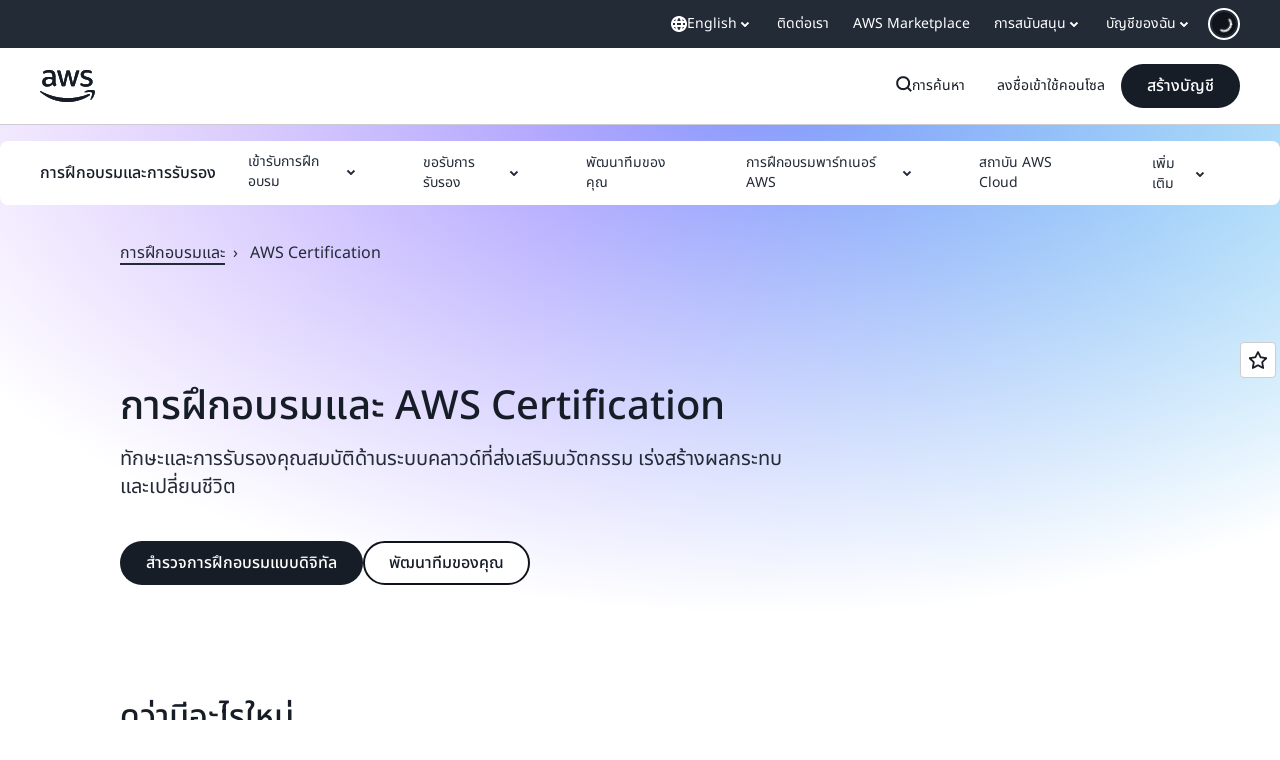

--- FILE ---
content_type: text/html;charset=utf-8
request_url: https://aws.amazon.com/th/training/?nc1=f_cc
body_size: 51137
content:
<!doctype html>
<html lang="th-TH" data-static-assets="https://a0.awsstatic.com" class="aws-lng-th_TH">
 <head>
  <meta http-equiv="Content-Security-Policy" content="default-src 'self' data: https://a0.awsstatic.com https://prod.us-east-1.ui.gcr-chat.marketing.aws.dev; base-uri 'none'; connect-src 'self' https://*.analytics.console.aws.a2z.com https://*.aws.corrivium.live https://*.harmony.a2z.com https://*.marketing.aws.dev https://*.panorama.console.api.aws https://*.prod.chc-features.uxplatform.aws.dev https://*.us-east-1.prod.mrc-sunrise.marketing.aws.dev https://112-tzm-766.mktoresp.com https://112-tzm-766.mktoutil.com https://8810.clrt.ai https://a0.awsstatic.com https://a0.p.awsstatic.com https://a1.awsstatic.com https://amazonwebservices.d2.sc.omtrdc.net https://amazonwebservicesinc.tt.omtrdc.net https://api-v2.builderprofile.aws.dev https://api.regional-table.region-services.aws.a2z.com https://api.us-west-2.prod.pricing.aws.a2z.com https://artifacts.us-west-2.prod.plc.billing.aws.dev https://assets.storylane.io https://auth.aws.amazon.com https://aws.amazon.com https://aws.amazon.com/p/sf/ https://aws.demdex.net https://b0.p.awsstatic.com https://c0.b0.p.awsstatic.com https://calculator.aws https://chatbot-api.us-east-1.prod.mrc-sunrise.marketing.aws.dev https://chatbot-stream-api.us-east-1.prod.mrc-sunrise.marketing.aws.dev https://clientlogger.marketplace.aws.a2z.com https://cm.everesttech.net https://csml-plc-prod.us-west-2.api.aws/plc/csml/logging https://d0.awsstatic.com https://d0.m.awsstatic.com https://d1.awsstatic.com https://d1fgizr415o1r6.cloudfront.net https://d2bmgek65me099.cloudfront.net https://d2c.aws.amazon.com https://d3borx6sfvnesb.cloudfront.net https://dftu77xade0tc.cloudfront.net https://dpm.demdex.net https://edge.adobedc.net https://fls-na.amazon.com https://i18n-string.us-west-2.prod.pricing.aws.a2z.com https://iad.staging.prod.tv.awsstatic.com https://infra-api.us-east-1.prod.mrc-sunrise.marketing.aws.dev https://ingestion.aperture-public-api.feedback.console.aws.dev https://jhewqjrl5k.execute-api.us-west-2.amazonaws.com https://livechat-api.us-east-1.prod.mrc-sunrise.marketing.aws.dev https://log.clrt.ai https://pricing-table.us-west-2.prod.site.p.awsstatic.com https://prod-us-west-2.csp-report.marketing.aws.dev https://prod.log.shortbread.aws.dev https://prod.tools.shortbread.aws.dev https://prod.us-east-1.api.gcr-chat.marketing.aws.dev https://prod.us-east-1.rest-bot.gcr-chat.marketing.aws.dev https://prod.us-east-1.ui.gcr-chat.marketing.aws.dev https://public.lotus.awt.aws.a2z.com https://r0.m.awsstatic.com https://s0.awsstatic.com https://s3.amazonaws.com/aws-messaging-pricing-information/ https://s3.amazonaws.com/public-pricing-agc/ https://spot-bid-advisor.s3.amazonaws.com https://t0.m.awsstatic.com https://target.aws.amazon.com https://token.us-west-2.prod.site.p.awsstatic.com https://tv.awsstatic.com https://us-west-2.prod.cxm.marketing.aws.dev https://view-stage.us-west-2.prod.pricing.aws.a2z.com https://view-staging.us-east-1.prod.plc1-prod.pricing.aws.a2z.com https://vs.aws.amazon.com https://webchat-aws.clink.cn https://wrp.aws.amazon.com https://www.youtube-nocookie.com https://xcxrmtkxx5.execute-api.us-east-1.amazonaws.com/prod/ wss://*.transport.connect.us-east-1.amazonaws.com wss://prod.us-east-1.wss-bot.gcr-chat.marketing.aws.dev wss://webchat-aws.clink.cn; font-src 'self' data: https://a0.awsstatic.com https://f0.awsstatic.com https://fonts.gstatic.com https://prod.us-east-1.ui.gcr-chat.marketing.aws.dev; frame-src 'self' https://*.widget.console.aws.amazon.com https://aws.demdex.net https://aws.storylane.io https://c0.b0.p.awsstatic.com https://calculator.aws https://conversational-experience-worker.widget.console.aws.amazon.com/lotus/isolatedIFrame https://dpm.demdex.net https://pricing-table.us-west-2.prod.site.p.awsstatic.com https://token.us-west-2.prod.site.p.awsstatic.com https://www.youtube-nocookie.com; img-src 'self' blob: data: https://*.vidyard.com https://*.ytimg.com https://a0.awsstatic.com https://amazonwebservices.d2.sc.omtrdc.net https://app-pages.storylane.io https://avatars.builderprofile.aws.dev https://aws-quickstart.s3.amazonaws.com https://aws.amazon.com https://aws.demdex.net https://awsmedia.s3.amazonaws.com https://chat.us-east-1.prod.mrc-sunrise.marketing.aws.dev https://cm.everesttech.net https://cx0.m.awsstatic.com https://d1.awsstatic.com https://d1d1et6laiqoh9.cloudfront.net https://d2908q01vomqb2.cloudfront.net https://d2c.aws.amazon.com https://d2cpw7vd6a2efr.cloudfront.net https://d36cz9buwru1tt.cloudfront.net https://d7umqicpi7263.cloudfront.net https://docs.aws.amazon.com https://dpm.demdex.net https://fls-na.amazon.com https://google.ca https://google.co.in https://google.co.jp https://google.co.th https://google.co.uk https://google.com https://google.com.ar https://google.com.au https://google.com.br https://google.com.hk https://google.com.mx https://google.com.tr https://google.com.tw https://google.de https://google.es https://google.fr https://google.it https://google.nl https://google.pl https://google.ru https://iad.staging.prod.tv.awsstatic.com https://img.youtube.com https://marketingplatform.google.com https://media.amazonwebservices.com https://p.adsymptotic.com https://pages.awscloud.com https://prod.us-east-1.ui.gcr-chat.marketing.aws.dev https://s3.amazonaws.com/aws-quickstart/ https://ssl-static.libsyn.com https://static-cdn.jtvnw.net https://tv.awsstatic.com https://webchat-aws.clink.cn https://www.google.com https://www.linkedin.com https://yt3.ggpht.com; media-src 'self' blob: https://*.aws.corrivium.live https://*.libsyn.com https://a0.awsstatic.com https://anchor.fm https://awsmedia.s3.amazonaws.com https://awspodcastsiberiaent.s3.eu-west-3.amazonaws.com https://chat.us-east-1.prod.mrc-sunrise.marketing.aws.dev https://chtbl.com https://content.production.cdn.art19.com https://cx0.m.awsstatic.com https://d1.awsstatic.com https://d1hemuljm71t2j.cloudfront.net https://d1le29qyzha1u4.cloudfront.net https://d1oqpvwii7b6rh.cloudfront.net https://d1vo51ubqkiilx.cloudfront.net https://d1yyh5dhdgifnx.cloudfront.net https://d2908q01vomqb2.cloudfront.net https://d2a6igt6jhaluh.cloudfront.net https://d3ctxlq1ktw2nl.cloudfront.net https://d3h2ozso0dirfl.cloudfront.net https://dgen8gghn3u86.cloudfront.net https://dk261l6wntthl.cloudfront.net https://download.stormacq.com/aws/podcast/ https://dts.podtrac.com https://iad.staging.prod.tv.awsstatic.com https://media.amazonwebservices.com https://mktg-apac.s3-ap-southeast-1.amazonaws.com https://rss.art19.com https://s3-ap-northeast-1.amazonaws.com/aws-china-media/ https://tv.awsstatic.com https://www.buzzsprout.com; object-src 'none'; script-src 'sha256-MVByN41WXuZttfzESADJDOaX6LM709R7HjWyeq9RZg8=' 'nonce-Rwy+TB7qrdOrR4ibKJQXaK4eiD0WTBQOwunfBBGDx10=' 'self' blob: https://*.cdn.console.awsstatic.com https://*.cdn.uis.awsstatic.com https://*.us-east-1.prod.mrc-sunrise.marketing.aws.dev https://a.b.cdn.console.awsstatic.com https://a0.awsstatic.com https://amazonwebservicesinc.tt.omtrdc.net https://artifacts.us-west-2.prod.plc.billing.aws.dev https://b0.p.awsstatic.com https://cdn.builderprofile.aws.dev https://cx0.m.awsstatic.com https://d0.m.awsstatic.com https://d2bmgek65me099.cloudfront.net https://d2c.aws.amazon.com https://googleads.g.doubleclick.net https://loader.us-east-1.prod.mrc-sunrise.marketing.aws.dev https://prod.us-east-1.ui.gcr-chat.marketing.aws.dev https://r0.m.awsstatic.com https://spot-price.s3.amazonaws.com https://static.doubleclick.net https://t0.m.awsstatic.com https://token.us-west-2.prod.site.p.awsstatic.com https://website.spot.ec2.aws.a2z.com https://www.google.com https://www.gstatic.com https://www.youtube.com/iframe_api https://www.youtube.com/s/player/; style-src 'self' 'unsafe-inline' https://a0.awsstatic.com https://assets.storylane.io https://b0.p.awsstatic.com https://cx0.m.awsstatic.com https://prod.us-east-1.ui.gcr-chat.marketing.aws.dev https://t0.m.awsstatic.com https://token.us-west-2.prod.site.p.awsstatic.com" data-report-uri="https://prod-us-west-2.csp-report.marketing.aws.dev/submit">
  <meta charset="UTF-8">
  <meta name="viewport" content="width=device-width, initial-scale=1.0">
  <link rel="preconnect" href="https://a0.awsstatic.com" crossorigin="anonymous">
  <link rel="dns-prefetch" href="https://a0.awsstatic.com">
  <link rel="dns-prefetch" href="https://d1.awsstatic.com">
  <link rel="dns-prefetch" href="https://amazonwebservicesinc.tt.omtrdc.net">
  <link rel="dns-prefetch" href="https://s0.awsstatic.com">
  <link rel="dns-prefetch" href="https://t0.awsstatic.com">
  <title>การฝึกอบรมและ AWS Certification</title>
  <meta name="description" content="เริ่มต้นการเรียนรู้โดยการเข้าถึงหลักสูตรดิจิทัลฟรีกว่า 600 หลักสูตรซึ่งดูแลโดยผู้เชี่ยวชาญที่ AWS ปลดล็อกประสบการณ์ในห้องปฏิบัติการที่หลากหลายและอื่นๆ อีกมากมายด้วยการเป็นผู้สมัครรับข้อมูล AWS Skill Builder">
  <link rel="canonical" href="https://aws.amazon.com/th/training/">
  <link rel="alternate" href="https://aws.amazon.com/ar/training/" hreflang="ar-sa">
  <link rel="alternate" href="https://aws.amazon.com/de/training/" hreflang="de-de">
  <link rel="alternate" href="https://aws.amazon.com/training/" hreflang="en-us">
  <link rel="alternate" href="https://aws.amazon.com/es/training/" hreflang="es-es">
  <link rel="alternate" href="https://aws.amazon.com/fr/training/" hreflang="fr-fr">
  <link rel="alternate" href="https://aws.amazon.com/id/training/" hreflang="id-id">
  <link rel="alternate" href="https://aws.amazon.com/it/training/" hreflang="it-it">
  <link rel="alternate" href="https://aws.amazon.com/jp/training/" hreflang="ja-jp">
  <link rel="alternate" href="https://aws.amazon.com/ko/training/" hreflang="ko-kr">
  <link rel="alternate" href="https://aws.amazon.com/pt/training/" hreflang="pt-br">
  <link rel="alternate" href="https://aws.amazon.com/ru/training/" hreflang="ru-ru">
  <link rel="alternate" href="https://aws.amazon.com/th/training/" hreflang="th-th">
  <link rel="alternate" href="https://aws.amazon.com/tr/training/" hreflang="tr-tr">
  <link rel="alternate" href="https://aws.amazon.com/vi/training/" hreflang="vi-vn">
  <link rel="alternate" href="https://aws.amazon.com/cn/training/" hreflang="zh-cn">
  <link rel="alternate" href="https://aws.amazon.com/tw/training/" hreflang="zh-tw">
  <meta name="template" content="hub">
  <meta property="og:type" content="website">
  <meta property="og:site_name" content="Amazon Web Services, Inc.">
  <meta property="og:description" content="เริ่มต้นการเรียนรู้โดยการเข้าถึงหลักสูตรดิจิทัลฟรีกว่า 600 หลักสูตรซึ่งดูแลโดยผู้เชี่ยวชาญที่ AWS ปลดล็อกประสบการณ์ในห้องปฏิบัติการที่หลากหลายและอื่นๆ อีกมากมายด้วยการเป็นผู้สมัครรับข้อมูล AWS Skill Builder">
  <meta property="og:title" content="การฝึกอบรม">
  <meta property="og:updated_time" content="2025-11-25T08:03:50.291-0800">
  <meta property="og:url" content="https://aws.amazon.com/th/training/">
  <meta property="og:locale" content="th_TH">
  <meta property="og:locale:alternate" content="ar_SA">
  <meta property="og:locale:alternate" content="de_DE">
  <meta property="og:locale:alternate" content="en_US">
  <meta property="og:locale:alternate" content="es_ES">
  <meta property="og:locale:alternate" content="fr_FR">
  <meta property="og:locale:alternate" content="id_ID">
  <meta property="og:locale:alternate" content="it_IT">
  <meta property="og:locale:alternate" content="ja_JP">
  <meta property="og:locale:alternate" content="ko_KR">
  <meta property="og:locale:alternate" content="pt_BR">
  <meta property="og:locale:alternate" content="ru_RU">
  <meta property="og:locale:alternate" content="tr_TR">
  <meta property="og:locale:alternate" content="vi_VN">
  <meta property="og:locale:alternate" content="zh_CN">
  <meta property="og:locale:alternate" content="zh_TW">
  <meta property="fb:pages" content="153063591397681">
  <meta property="twitter:card" content="summary">
  <meta property="twitter:site" content="@awscloud">
  <link rel="icon" type="image/ico" href="https://a0.awsstatic.com/libra-css/images/site/fav/favicon.ico">
  <link rel="shortcut icon" type="image/ico" href="https://a0.awsstatic.com/libra-css/images/site/fav/favicon.ico">
  <link rel="apple-touch-icon" sizes="57x57" href="https://a0.awsstatic.com/libra-css/images/site/touch-icon-iphone-114-smile.png">
  <link rel="apple-touch-icon" sizes="72x72" href="https://a0.awsstatic.com/libra-css/images/site/touch-icon-ipad-144-smile.png">
  <link rel="apple-touch-icon" sizes="114x114" href="https://a0.awsstatic.com/libra-css/images/site/touch-icon-iphone-114-smile.png">
  <link rel="apple-touch-icon" sizes="144x144" href="https://a0.awsstatic.com/libra-css/images/site/touch-icon-ipad-144-smile.png">
  <script type="application/json" id="target-mediator">
    {"pageLanguage":"th","supportedLanguages":["ar","cn","de","en","es","fr","id","it","jp","ko","pt","ru","th","tr","tw","vi"],"offerOrigin":"https://s0.awsstatic.com"}
</script>
  <link rel="stylesheet" href="https://a0.awsstatic.com/libra-css/css/1.0.509/style-awsm-base.css">
  <link rel="stylesheet" href="https://a0.awsstatic.com/awsm-core/0.1.6/bundle/head.css">
  <script type="esms-options">{"noLoadEventRetriggers": true, "nonce":"Rwy+TB7qrdOrR4ibKJQXaK4eiD0WTBQOwunfBBGDx10="}</script>
  <script async src="https://a0.awsstatic.com/eb-csr/2.0.15/polyfills/es-module-shims/es-module-shims.js"></script>
  <script type="importmap" data-head-renderable="true">{"imports":{"react":"https://a0.awsstatic.com/eb-csr/2.0.15/react/react.js","react/jsx-runtime":"https://a0.awsstatic.com/eb-csr/2.0.15/react/jsx-runtime.js","react-dom":"https://a0.awsstatic.com/eb-csr/2.0.15/react/react-dom.js","react-dom/server":"https://a0.awsstatic.com/eb-csr/2.0.15/react/server-browser.js","react-dom-server-browser":"https://a0.awsstatic.com/eb-csr/2.0.15/react/react-dom-server-browser.js","sanitize-html":"https://a0.awsstatic.com/eb-csr/2.0.15/sanitize-html/index.js","video.js":"https://a0.awsstatic.com/eb-csr/2.0.15/videojs/video.js","videojs-event-tracking":"https://a0.awsstatic.com/eb-csr/2.0.15/videojs/videojs-event-tracking.js","videojs-hotkeys":"https://a0.awsstatic.com/eb-csr/2.0.15/videojs/videojs-hotkeys.js","videojs-youtube":"https://a0.awsstatic.com/eb-csr/2.0.15/videojs/videojs-youtube.js","@amzn/awsmcc":"https://a0.awsstatic.com/awsmcc/1.0.1/bundle/index.js"}}</script>
  <script type="application/json" id="aws-page-settings" data-head-renderable="true">{"supportedLanguages":["ar","cn","de","en","es","fr","id","it","jp","ko","pt","ru","th","tr","tw","vi"],"defaultLanguage":"en","logDataSet":"LIVE:PROD","logInstance":"PUB","csdsEndpoint":"https://d2c.aws.amazon.com/","isLoggingEnabled":true,"currentLanguage":"th-TH","currentStage":"Prod","isRTL":false,"framework":"v3","drTemplateStoreHost":"https://t0.m.awsstatic.com","isBJS":false,"awstvVideoAPIOrigin":"//aws.amazon.com","awstvVideoAssetOrigin":"https://tv.awsstatic.com"}</script>
  <script src="https://a0.awsstatic.com/awsm-core/0.1.6/bundle/gdeps.js"></script>
  <script type="module" src="https://a0.awsstatic.com/awsm-core/0.1.6/bundle/head.js"></script>
  <link rel="stylesheet" href="https://a0.awsstatic.com/eb-csr/2.0.15/orchestrate.css">
  <script type="module" async src="https://a0.awsstatic.com/eb-csr/2.0.15/orchestrate.js"></script>
  <script type="module" async id="awsm-csa" data-awsm-csa-meta="{&quot;env&quot;:{&quot;stage&quot;:&quot;prod&quot;}}" src="https://d0.m.awsstatic.com/awsm-acslibs/1.0.0/bundle/index.js"></script>
  <script src="https://a0.awsstatic.com/s_code/js/3.0/awshome_s_code.js"></script>
  <script async data-js-script="target-mediator" src="https://a0.awsstatic.com/target/1.0.127/aws-target-mediator.js"></script>
  <meta name="baidu-site-verification" content="codeva-IAqCchMwW7">
  <meta name="360-site-verification" content="cbe5c6f0249e273e71fffd6d6580ce09">
  <meta name="shenma-site-verification" content="79b94bb338f010af876605819a332e19_1617844070">
  <meta name="sogou_site_verification" content="Ow8cCy3Hgq">
  <meta name="google-site-verification" content="XHghG81ulgiW-3EylGcF48sG28tBW5EH0bNUhgo_DrU">
  <meta name="msvalidate.01" content="6F92E52A288E266E30C2797ECB5FCCF3">
  <link data-eb-tpl-style="" href="https://t0.m.awsstatic.com/tmpl/awsm-rt/esm/templates/rt-global-nav/1.0.0/rt-global-nav.01cc3f0610.css" rel="stylesheet" type="text/css">
  <link data-eb-tpl-style="" href="https://t0.m.awsstatic.com/tmpl/awsm-rt/esm/templates/rt-live-hero/1.0.0/rt-live-hero.6e07135e7b.css" rel="stylesheet" type="text/css">
  <link data-eb-tpl-style="" href="https://t0.m.awsstatic.com/tmpl/awsm-rt/esm/templates/rt-subnav/1.0.0/rt-subnav.afcc9206b5.css" rel="stylesheet" type="text/css">
  <link data-eb-tpl-style="" href="https://t0.m.awsstatic.com/tmpl/awsm-rt/esm/templates/rt-footer/1.0.0/rt-footer.ff4bb27d37.css" rel="stylesheet" type="text/css">
  <link data-eb-tpl-style="" href="https://t0.m.awsstatic.com/tmpl/awsm-rt/esm/templates/rt-qa-sampler/1.0.0/rt-qa-sampler.be55ecb316.css" rel="stylesheet" type="text/css">
  <link data-eb-tpl-style="" href="https://t0.m.awsstatic.com/tmpl/awsm-rt/esm/templates/rt-da-deluxe-card-collection/1.0.0/rt-da-deluxe-card-collection.b0cfa5990e.css" rel="stylesheet" type="text/css">
  <link data-eb-tpl-style="" href="https://t0.m.awsstatic.com/tmpl/awsm-rt/esm/templates/rt-text-media-collection/1.2.0/rt-text-media-collection.a764182230.css" rel="stylesheet" type="text/css">
  <link data-eb-tpl-style="" href="https://t0.m.awsstatic.com/tmpl/awsm-rt/esm/templates/rt-da-classic-card-collection/1.0.0/rt-da-classic-card-collection.f8cbb39080.css" rel="stylesheet" type="text/css">
 </head>
 <body class="awsm page basicpage " id="page-472662fee4" data-cmp-link-accessibility-enabled data-cmp-link-accessibility-text="opens in a new tab">
  <script id="awsc-panorama-bundle" type="text/javascript" src="https://prod.pa.cdn.uis.awsstatic.com/panorama-nav-init.js" data-config="{&quot;appEntity&quot;:&quot;aws-marketing&quot;,&quot;region&quot;:&quot;us-west-1&quot;,&quot;service&quot;:&quot;global-site&quot;,&quot;trackerConstants&quot;:{&quot;cookieDomain&quot;:&quot;aws.amazon.com&quot;}}" async="true"></script>
  <a aria-label="Skip to main content link" class="m-sr-only m-sr-only-focusable m-skip-el" href="#aws-page-content-main" id="aws-page-skip-to-main">ข้ามไปที่เนื้อหาหลัก</a>
  <div class="header htlwrapper m-global-header">
   <div data-custom-params="{}" data-trk-params="{}">
    <div data-eb-slot="awsm-ec91f725-fa70-4a05-aaf2-c10859f4b4bc" data-eb-slot-meta="{'version':'1.0','slotId':'awsm-ec91f725-fa70-4a05-aaf2-c10859f4b4bc','experienceId':'a03b8e72-da5a-4bef-837f-f8e0558920a2','allowBlank':false,'hasAltExp':false,'isRTR':false,'dataKey':'null','filters':{'limit':15,'query':'tag \u003d \'global-nav#global-nav-items\''}}">
     <div data-eb-tpl-n="awsm-rt/rt-global-nav" data-eb-tpl-v="1.0.0" data-eb-ce="" data-eb-c-scope="ec91f725-fa70-4a05-aaf2-c10859f4b4bc" data-eb-d-scope="INLINE" data-eb-locale="th-TH" data-eb-784e8193="" data-eb-ssr-ce="" data-eb-tpl-ns="awsmRT" data-eb-hydrated="pending">
      <script type="application/json">{"data":{"items":[{"fields":{"globalNav":"{\"dark\":false,\"logoAlt\":\"AWS\",\"logoLink\":\"https://aws.amazon.com/?nc2\\u003dh_home\",\"searchURL\":\"api\",\"createAccountButtonLabel\":\"สร้างบัญชี\",\"createAccountButtonURL\":\"https://portal.aws.amazon.com/gp/aws/developer/registration/index.html?nc2\\u003dh_su\\u0026src\\u003dheader_signup\",\"signinLabel\":\"ลงชื่อเข้าใช้คอนโซล\",\"signinURL\":\"https://console.aws.amazon.com/console/home/?nc2\\u003dh_si\\u0026src\\u003dheader-signin\",\"showFeedback\":true,\"schemaVersion\":2.0,\"items\":[{\"name\":\"re:Invent\",\"linkURL\":\"https://reinvent.awsevents.com/?nc2\\u003dh_l1_f\\u0026trk\\u003dc775b40b-0f43-4b55-9eb1-a0ef0787360c\",\"variant\":\"featured\"},{\"name\":\"ค้นพบ AWS\",\"columnsLayout\":\"3-1\",\"linkURL\":\"\",\"columns\":[{\"heading\":\"สำรวจหัวข้อ\",\"subheading\":\"\",\"type\":\"ListColumn\",\"discoverCards\":[{\"title\":\"สัมผัสประสบการณ์ในงาน AWS re:Invent แบบออนไลน์\",\"badge\":\"Event\",\"hyperLink\":\"https://reinvent.awsevents.com/livestream/?nc2\\u003dh_dsc_ex_s1\\u0026trk\\u003dc775b40b-0f43-4b55-9eb1-a0ef0787360c\",\"imageSrc\":\"https://d1.awsstatic.com/onedam/marketing-channels/website/aws/en_US/global-nav/m9y25-discover-aws-reinvent-session-catalog.0f0f06f8b5f05d7c8f32a8dd40ab11e2b2e6e5de.jpg\",\"imageAlt\":\"ภาพนามธรรม\"},{\"title\":\"พบกับ Project Rainier: หนึ่งในคลัสเตอร์การประมวลผลด้วย AI ที่ใหญ่ที่สุดในโลก\",\"badge\":\"Now available\",\"hyperLink\":\"https://www.aboutamazon.com/news/aws/aws-project-rainier-ai-trainium-chips-compute-cluster?nc2\\u003dh_dsc_ex_s2\",\"imageSrc\":\"https://d1.awsstatic.com/onedam/marketing-channels/website/aws/en_US/global-nav/m10y25-discover-reinvent-builder-track.0de783e01bc5a82eedbea69e1ce7e3ab78a1ee3d.jpg\",\"imageAlt\":\"ภาพนามธรรม\"},{\"title\":\"พื้นที่ทำงานดิจิทัลที่ขับเคลื่อนด้วย Agentic AI สำหรับผู้ใช้ในภาคธุรกิจ\",\"badge\":\"Now available\",\"hyperLink\":\"https://aws.amazon.com/quicksuite?nc2\\u003dh_dsc_ex_s3\",\"imageSrc\":\"https://d1.awsstatic.com/onedam/marketing-channels/website/aws/en_US/global-nav/m10y25-discover-amazon-quick-suite.317c8c1184eaeee1b96aac3cd3c9305d287957b4.jpg\",\"imageAlt\":\"ภาพนามธรรม\"}],\"items\":[{\"title\":\"สำรวจงาน re:Invent: คู่มือแนะนำประเด็นสำคัญ เซสชัน และประสบการณ์ต่าง ๆ\",\"eyebrow\":\"งานกิจกรรม\",\"hyperLink\":\"https://reinvent.awsevents.com/agenda/?nc2\\u003dh_dsc_ex_s4\\u0026trk\\u003dc775b40b-0f43-4b55-9eb1-a0ef0787360c\"},{\"title\":\"ดรีมทีมแห่ง AI: AWS และ NBA ร่วมเปิดศักราชใหม่\",\"eyebrow\":\"AWS ขับเคลื่อนทุกช็อตมัน ๆ ในสนาม\",\"hyperLink\":\"https://aws.amazon.com/sports/nba/?nc2\\u003dh_dsc_ex_s5\"},{\"title\":\"Amazon Bedrock AgentCore มีให้บริการโดยทั่วไปแล้ว\",\"eyebrow\":\"พร้อมให้บริการแล้ว\",\"hyperLink\":\"https://aws.amazon.com/bedrock/agentcore/?nc2\\u003dh_dsc_ex_s6\"}],\"hyperLinks\":[{\"hyperlinkUrl\":\"https://aws.amazon.com/new/?nc2\\u003dh_dsc_new\",\"hyperlinkText\":\"ข่าวสารและประกาศ\"},{\"hyperlinkUrl\":\"https://aws.amazon.com/blogs/?nc2\\u003dh_dsc_blg\",\"hyperlinkText\":\"AWS Blog\"}]},{\"heading\":\"สัมผัสประสบการณ์ในงาน AWS re:Invent\",\"subheading\":\"re:Invent 2025: สัมผัสนวัตกรรมล่าสุดจาก AWS, การเรียนรู้แบบเพื่อนสู่เพื่อน, การสนทนาที่นำโดยผู้เชี่ยวชาญ และโอกาสอันล้ำค่าในการสร้างเครือข่าย\",\"imageSrc\":\"https://d1.awsstatic.com/onedam/marketing-channels/website/aws/en_US/global-nav/m10y25-discover-reinvent-right-column.9753e12575fc63974ed2131d8d987e82a76fa0d0.jpg\",\"imageAlt\":\"ภาพประกอบแบบนามธรรม\",\"type\":\"FeaturedColumn\",\"hyperLinks\":[{\"hyperlinkUrl\":\"https://reinvent.awsevents.com/?nc2\\u003dh_dsc_aa_re\\u0026trk\\u003dc775b40b-0f43-4b55-9eb1-a0ef0787360c\",\"hyperlinkText\":\"สำรวจกิจกรรมในงาน\"},{\"hyperlinkUrl\":\"https://aws.amazon.com/what-is-aws/?nc2\\u003dh_dsc_aa_wtaws\",\"hyperlinkText\":\"ทำไมต้องใช้ AWS\"},{\"hyperlinkUrl\":\"https://aws.amazon.com/getting-started/?nc2\\u003dh_dsc_aa_gs\",\"hyperlinkText\":\"เริ่มต้นใช้งาน\"},{\"hyperlinkUrl\":\"https://aws.amazon.com/security/?nc2\\u003dh_dsc_aa_sec\",\"hyperlinkText\":\"การรักษาความปลอดภัย\"},{\"hyperlinkUrl\":\"https://aws.amazon.com/compliance/?nc2\\u003dh_dsc_aa_cmp\",\"hyperlinkText\":\"การปฏิบัติตามข้อกำหนด\"},{\"hyperlinkUrl\":\"https://aws.amazon.com/trust-center/?nc2\\u003dh_dsc_aa_trc\",\"hyperlinkText\":\"Trust Center\"},{\"hyperlinkUrl\":\"https://aws.amazon.com/sustainability/?nc2\\u003dh_dsc_aa_sus\",\"hyperlinkText\":\"ความยั่งยืน\"},{\"hyperlinkText\":\"โครงสร้างพื้นฐานระดับโลก\",\"hyperlinkUrl\":\"https://aws.amazon.com/about-aws/global-infrastructure/?nc2\\u003dh_dsc_aa_gi\"}]}]},{\"name\":\"ผลิตภัณฑ์\",\"columnsLayout\":\"1-3\",\"linkURL\":\"\",\"subNav\":[{\"name\":\"ผลิตภัณฑ์เด่น\",\"linkURL\":\"\",\"columns\":[{\"heading\":\"ผลิตภัณฑ์เด่น\",\"subheading\":\"เริ่มต้นใช้งานหนึ่งในบริการที่โดดเด่นเหล่านี้หรือเรียกดูทั้งหมด\",\"hyperlinkText\":\"เรียกดูผลิตภัณฑ์ทั้งหมด\",\"hyperlinkUrl\":\"https://aws.amazon.com/products/?nc2\\u003dh_prod_fs_prod\",\"type\":\"ListColumn\",\"items\":[{\"title\":\"Amazon Quick Suite\",\"body\":\"พื้นที่ทำงานดิจิทัลที่รวม AI Agent ไว้ด้วยกันเพื่อการวิจัย ข้อมูลเชิงลึกทางธุรกิจ และการทำงานอัตโนมัติ\",\"hyperLink\":\"https://aws.amazon.com/quicksuite/?nc2\\u003dh_prod_fs_qksu\"},{\"title\":\"เปลี่ยนแปลง\",\"body\":\"Agentic AI เพื่อเร่งการปรับปรุงให้ทันสมัยของเวิร์กโหลด .NET, เมนเฟรม และ VMware\",\"hyperLink\":\"https://aws.amazon.com/transform/?nc2\\u003dh_prod_fs_trns\"},{\"title\":\"Aurora\",\"body\":\"บริการฐานข้อมูลเชิงสัมพันธ์แบบไม่ต้องใช้เซิร์ฟเวอร์สำหรับ PostgreSQL, MySQL และ DSQL\",\"hyperLink\":\"https://aws.amazon.com/rds/aurora/?nc2\\u003dh_prod_fs_aa\"},{\"title\":\"Amazon Bedrock\",\"body\":\"แพลตฟอร์มแบบครบวงจรสำหรับการสร้างแอปพลิเคชันและ Agent ที่ใช้ AI ช่วยสร้าง\",\"hyperLink\":\"https://aws.amazon.com/bedrock/?nc2\\u003dh_prod_fs_br\"},{\"title\":\"Amazon Connect\",\"body\":\"ศูนย์ติดต่อหลายช่องทางบนระบบคลาวด์แบบ AI เนทีฟ\",\"hyperLink\":\"https://aws.amazon.com/connect/?nc2\\u003dh_prod_fs_cnct\"},{\"title\":\"EC2\",\"body\":\"ความสามารถในการประมวลผลที่ปลอดภัยและปรับขนาดได้สำหรับเวิร์กโหลดแทบทุกชนิด\",\"hyperLink\":\"https://aws.amazon.com/ec2/?nc2\\u003dh_prod_fs_ec2\"},{\"title\":\"Nova\",\"body\":\"โมเดลพื้นฐานที่มีเทคโนโลยีชั้นแนวหน้าที่ล้ำสมัยและมีความคุ้มค่าสูงสุด\",\"hyperLink\":\"https://aws.amazon.com/ai/generative-ai/nova/?nc2\\u003dh_prod_fs_nov\"},{\"title\":\"SageMaker\",\"body\":\"ศูนย์สำหรับข้อมูล การวิเคราะห์ และ AI ทั้งหมดของคุณ\",\"hyperLink\":\"https://aws.amazon.com/sagemaker/?nc2\\u003dh_prod_fs_sgm\"},{\"title\":\"S3\",\"body\":\"พื้นที่จัดเก็บอ็อบเจกต์ที่ปลอดภัยแบบไม่จำกัดสำหรับ AI, การวิเคราะห์ และไฟล์เก็บถาวร\",\"hyperLink\":\"https://aws.amazon.com/s3/?nc2\\u003dh_prod_fs_s3\"}],\"resourceCards\":[{\"title\":\"มีอะไรใหม่\",\"body\":\"สำรวจความสามารถใหม่ๆ และเทคโนโลยีล่าสุด\",\"hyperLink\":\"https://aws.amazon.com/new/?nc2\\u003dh_rc_new\",\"imageSrc\":\"https://d1.awsstatic.com/onedam/marketing-channels/website/aws/en_US/global-nav/aws-library_illustration_culture_2_1200.77dd122bde9af49ea0c09cdc009c193866f62ad7.jpg\",\"imageAlt\":\"alt\",\"background\":true},{\"title\":\"เรื่องราวความสำเร็จของลูกค้า\",\"body\":\"เรียนรู้ว่าลูกค้าทั่วโลกเร่งความเร็วระบบคลาวด์ได้อย่างไร\",\"hyperLink\":\"https://aws.amazon.com/solutions/case-studies/?nc2\\u003dh_rc_cs\",\"imageSrc\":\"https://d1.awsstatic.com/onedam/marketing-channels/website/aws/en_US/global-nav/aws-library_illustration_culture_11_1200.29c48d4e742090396f61d0c5d5eec4ea8d714817.jpg\",\"imageAlt\":\"alt\",\"background\":true}]}]},{\"name\":\"การวิเคราะห์\",\"linkURL\":\"\",\"columns\":[{\"heading\":\"การวิเคราะห์\",\"subheading\":\"เพิ่มประสิทธิภาพและขนาดให้เหมาะสำหรับการวิเคราะห์และเวิร์กโหลด AI\",\"hyperlinkText\":\"ไปที่ศูนย์การวิเคราะห์\",\"hyperlinkUrl\":\"https://aws.amazon.com/big-data/datalakes-and-analytics/?nc2\\u003dh_prod_an_hub\",\"type\":\"ListColumn\",\"items\":[{\"title\":\"Athena\",\"body\":\"บริการสืบค้นข้อมูลใน S3 โดยใช้ SQL\",\"hyperLink\":\"https://aws.amazon.com/athena/?nc2\\u003dh_prod_an_ath\"},{\"title\":\"AWS EMR\",\"body\":\"เรียกใช้เฟรมเวิร์ก Big Data ได้อย่างง่ายดาย\",\"hyperLink\":\"https://aws.amazon.com/emr/?nc2\\u003dh_prod_an_emr\"},{\"title\":\"Glue\",\"body\":\"การผสานรวมข้อมูลที่ทำได้ง่าย ปรับขนาดได้ และไม่ต้องใช้เซิร์ฟเวอร์\",\"hyperLink\":\"https://aws.amazon.com/glue/?nc2\\u003dh_prod_an_glu\"},{\"title\":\"Managed Streaming สำหรับ Apache Kafka\",\"body\":\"บริการ Apache Kafka ที่มีการจัดการเต็มรูปแบบ\",\"hyperLink\":\"https://aws.amazon.com/msk/?nc2\\u003dh_prod_an_msak\"},{\"title\":\"OpenSearch Service\",\"body\":\"เครื่องมือค้นหาและวิเคราะห์สำหรับข้อมูลบันทึก ข้อความ และข้อมูลการติดตาม\",\"hyperLink\":\"https://aws.amazon.com/opensearch-service/?nc2\\u003dh_prod_an_es\"},{\"title\":\"QuickSight\",\"body\":\"บริการวิเคราะห์ธุรกิจแบบรวดเร็ว\",\"hyperLink\":\"https://aws.amazon.com/quicksight/?nc2\\u003dh_prod_an_qs\"},{\"title\":\"Redshift\",\"body\":\"การสร้างคลังข้อมูลอย่างรวดเร็ว ง่าย และคุ้มค่า\",\"hyperLink\":\"https://aws.amazon.com/redshift/?nc2\\u003dh_prod_an_rs\"},{\"title\":\"SageMaker\",\"body\":\"ศูนย์สำหรับข้อมูล การวิเคราะห์ และ AI ทั้งหมดของคุณ\",\"hyperLink\":\"https://aws.amazon.com/sagemaker/?nc2\\u003dh_prod_an_sgm\"}],\"browseAllItem\":{\"title\":\"ดูผลิตภัณฑ์การวิเคราะห์ทั้งหมด\",\"hyperLink\":\"https://aws.amazon.com/big-data/datalakes-and-analytics/?nc2\\u003dh_prod_an_hub\"},\"resourceCards\":[{\"title\":\"มีอะไรใหม่\",\"body\":\"สำรวจความสามารถใหม่ๆ และเทคโนโลยีล่าสุด\",\"hyperLink\":\"https://aws.amazon.com/new/?nc2\\u003dh_rc_new\",\"imageSrc\":\"https://d1.awsstatic.com/onedam/marketing-channels/website/aws/en_US/global-nav/aws-library_illustration_culture_2_1200.77dd122bde9af49ea0c09cdc009c193866f62ad7.jpg\",\"imageAlt\":\"alt\",\"background\":true},{\"title\":\"เรื่องราวความสำเร็จของลูกค้า\",\"body\":\"เรียนรู้ว่าลูกค้าทั่วโลกเร่งความเร็วระบบคลาวด์ได้อย่างไร\",\"hyperLink\":\"https://aws.amazon.com/solutions/case-studies/?nc2\\u003dh_rc_cs\",\"imageSrc\":\"https://d1.awsstatic.com/onedam/marketing-channels/website/aws/en_US/global-nav/aws-library_illustration_culture_11_1200.29c48d4e742090396f61d0c5d5eec4ea8d714817.jpg\",\"imageAlt\":\"alt\",\"background\":true}]}]},{\"name\":\"การผสานรวมแอปพลิเคชัน\",\"linkURL\":\"\",\"columns\":[{\"heading\":\"การผสานรวมแอปพลิเคชัน\",\"subheading\":\"ผสานรวมระบบแบบกระจาย และแอปพลิเคชันแบบไม่ต้องใช้เซิร์ฟเวอร์ซึ่งมีโค้ดน้อยกว่า\",\"hyperlinkText\":\"ไปที่ศูนย์การผสานรวมแอปพลิเคชัน\",\"hyperlinkUrl\":\"https://aws.amazon.com/products/application-integration/?nc2\\u003dh_prod_ap_hub\",\"type\":\"ListColumn\",\"items\":[{\"title\":\"API Gateway\",\"body\":\"บริการที่มีการจัดการเต็มรูปแบบเพื่อรักษาความปลอดภัยและปรับขนาด RESTful API\",\"hyperLink\":\"https://aws.amazon.com/api-gateway/?nc2\\u003dh_prod_ap_apig\"},{\"title\":\"AppFlow\",\"body\":\"การผสานรวมแบบไม่ต้องเขียนโค้ดสำหรับแอป SaaS และบริการของ AWS\",\"hyperLink\":\"https://aws.amazon.com/appflow/?nc2\\u003dh_prod_ap_af\"},{\"title\":\"AppSync\",\"body\":\"เชื่อมต่อแอปพลิเคชันกับเหตุการณ์ ข้อมูล และโมเดล AI ด้วย GraphQL\",\"hyperLink\":\"https://aws.amazon.com/appsync/?nc2\\u003dh_prod_ap_apps\"},{\"title\":\"EventBridge\",\"body\":\"สร้างแอปที่ขับเคลื่อนด้วยเหตุการณ์ในทุกระดับใน AWS, SaaS หรือระบบที่มีอยู่\",\"hyperLink\":\"https://aws.amazon.com/eventbridge/?nc2\\u003dh_prod_ap_eb\"},{\"title\":\"MQ\",\"body\":\"บริการ Message Broker ที่มีการจัดการ\",\"hyperLink\":\"https://aws.amazon.com/amazon-mq/?nc2\\u003dh_prod_ap_mq\"},{\"title\":\"Simple Notification Service (SNS)\",\"body\":\"Pub/Sub, SMS, อีเมล และการแจ้งแบบพุชผ่านมือถือ\",\"hyperLink\":\"https://aws.amazon.com/sns/?nc2\\u003dh_prod_ap_sns\"},{\"title\":\"Simple Queue Service (SQS)\",\"body\":\"คิวข้อความที่ได้รับการจัดการ\",\"hyperLink\":\"https://aws.amazon.com/sqs/?nc2\\u003dh_prod_ap_sqs\"},{\"title\":\"Step Functions\",\"body\":\"ภาพเวิร์กโฟลว์สำหรับแอปพลิเคชันแบบกระจาย\",\"hyperLink\":\"https://aws.amazon.com/step-functions/?nc2\\u003dh_prod_ap_stf\"}],\"browseAllItem\":{\"title\":\"เรียกดูผลิตภัณฑ์บูรณาการแอปพลิเคชันทั้งหมด\",\"hyperLink\":\"https://aws.amazon.com/products/application-integration/?nc2\\u003dh_prod_ap_hub\"},\"resourceCards\":[{\"title\":\"มีอะไรใหม่\",\"body\":\"สำรวจความสามารถใหม่ๆ และเทคโนโลยีล่าสุด\",\"hyperLink\":\"https://aws.amazon.com/new/?nc2\\u003dh_rc_new\",\"imageSrc\":\"https://d1.awsstatic.com/onedam/marketing-channels/website/aws/en_US/global-nav/aws-library_illustration_culture_2_1200.77dd122bde9af49ea0c09cdc009c193866f62ad7.jpg\",\"imageAlt\":\"alt\",\"background\":true},{\"title\":\"เรื่องราวความสำเร็จของลูกค้า\",\"body\":\"เรียนรู้ว่าลูกค้าทั่วโลกเร่งความเร็วระบบคลาวด์ได้อย่างไร\",\"hyperLink\":\"https://aws.amazon.com/solutions/case-studies/?nc2\\u003dh_rc_cs\",\"imageSrc\":\"https://d1.awsstatic.com/onedam/marketing-channels/website/aws/en_US/global-nav/aws-library_illustration_culture_11_1200.29c48d4e742090396f61d0c5d5eec4ea8d714817.jpg\",\"imageAlt\":\"alt\",\"background\":true}]}]},{\"name\":\"ปัญญาประดิษฐ์\",\"linkURL\":\"\",\"columns\":[{\"heading\":\"ปัญญาประดิษฐ์\",\"subheading\":\"สร้างและปรับขนาดนวัตกรรม AI รุ่นต่อไปบน AWS\",\"hyperlinkText\":\"ไปที่ศูนย์ปัญญาประดิษฐ์\",\"hyperlinkUrl\":\"https://aws.amazon.com/ai/?nc2\\u003dh_prod_ai_hub\",\"type\":\"ListColumn\",\"items\":[{\"title\":\"Amazon Bedrock\",\"body\":\"แพลตฟอร์มแบบครบวงจรสำหรับการสร้างแอปพลิเคชันและ Agent ที่ใช้ AI ช่วยสร้าง\",\"hyperLink\":\"https://aws.amazon.com/bedrock/?nc2\\u003dh_prod_ai_br\"},{\"title\":\"Amazon Bedrock AgentCore\",\"body\":\"แพลตฟอร์มแบบ Agentic ที่ครอบคลุมเพื่อเร่งนำ Agent ไปสู่การใช้งานจริงโดยใช้เฟรมเวิร์กหรือโมเดลใดก็ได้\",\"hyperLink\":\"https://aws.amazon.com/bedrock/agentcore/?nc2\\u003dh_prod_ai_brac\"},{\"title\":\"Amazon Connect\",\"body\":\"ศูนย์ติดต่อหลายช่องทางบนระบบคลาวด์แบบ AI เนทีฟ\",\"hyperLink\":\"https://aws.amazon.com/connect/?nc2\\u003dh_prod_ai_cnct\"},{\"title\":\"Inferentia\",\"body\":\"ชิปอนุมานแมชชีนเลิร์นนิง\",\"hyperLink\":\"https://aws.amazon.com/ai/machine-learning/inferentia/?nc2\\u003dh_prod_ai_inf\"},{\"title\":\"Amazon Q\",\"body\":\"ผู้ช่วยที่ขับเคลื่อนด้วย AI ช่วยสร้างสําหรับการทํางาน\",\"hyperLink\":\"https://aws.amazon.com/q/?nc2\\u003dh_prod_ai_q\"},{\"title\":\"Nova\",\"body\":\"โมเดลพื้นฐานที่มีเทคโนโลยีชั้นแนวหน้าที่ล้ำสมัยและมีความคุ้มค่าสูงสุด\",\"hyperLink\":\"https://aws.amazon.com/ai/generative-ai/nova/?nc2\\u003dh_prod_ai_nov\"},{\"title\":\"SageMaker\",\"body\":\"บริการที่มีการจัดการเพื่อสร้าง ฝึกฝน และใช้โมเดล ML และโมเดลพื้นฐาน\",\"hyperLink\":\"https://aws.amazon.com/sagemaker-ai/?nc2\\u003dh_prod_ai_sgm\"},{\"title\":\"Trainium\",\"body\":\"ชิป AI ที่มีประสิทธิภาพสูงในราคาประหยัดสำหรับดีปเลิร์นนิงและการฝึกฝน AI ช่วยสร้าง\",\"hyperLink\":\"https://aws.amazon.com/ai/machine-learning/trainium/?nc2\\u003dh_prod_ai_trn\"}],\"browseAllItem\":{\"title\":\"เรียกดูผลิตภัณฑ์ปัญญาประดิษฐ์ทั้งหมด\",\"hyperLink\":\"https://aws.amazon.com/ai/?nc2\\u003dh_prod_ai_hub\"},\"resourceCards\":[{\"title\":\"มีอะไรใหม่\",\"body\":\"สำรวจความสามารถใหม่ๆ และเทคโนโลยีล่าสุด\",\"hyperLink\":\"https://aws.amazon.com/new/?nc2\\u003dh_rc_new\",\"imageSrc\":\"https://d1.awsstatic.com/onedam/marketing-channels/website/aws/en_US/global-nav/aws-library_illustration_culture_2_1200.77dd122bde9af49ea0c09cdc009c193866f62ad7.jpg\",\"imageAlt\":\"alt\",\"background\":true},{\"title\":\"เรื่องราวความสำเร็จของลูกค้า\",\"body\":\"เรียนรู้ว่าลูกค้าทั่วโลกเร่งความเร็วระบบคลาวด์ได้อย่างไร\",\"hyperLink\":\"https://aws.amazon.com/solutions/case-studies/?nc2\\u003dh_rc_cs\",\"imageSrc\":\"https://d1.awsstatic.com/onedam/marketing-channels/website/aws/en_US/global-nav/aws-library_illustration_culture_11_1200.29c48d4e742090396f61d0c5d5eec4ea8d714817.jpg\",\"imageAlt\":\"alt\",\"background\":true}]}]},{\"name\":\"แอปพลิเคชันสำหรับธุรกิจ\",\"linkURL\":\"\",\"columns\":[{\"heading\":\"แอปพลิเคชันสำหรับธุรกิจ\",\"subheading\":\"แอปพลิเคชันคลาวด์และเนทีฟที่ AWS สร้างขึ้นในแพลตฟอร์มของตน\",\"hyperlinkText\":\"ไปที่ศูนย์แอปพลิเคชันสำหรับธุรกิจ\",\"hyperlinkUrl\":\"https://aws.amazon.com/business-applications/?nc2\\u003dh_prod_ba_hub\",\"type\":\"ListColumn\",\"items\":[{\"title\":\"Amazon Connect\",\"body\":\"ศูนย์ติดต่อหลายช่องทางบนระบบคลาวด์แบบ AI เนทีฟ\",\"hyperLink\":\"https://aws.amazon.com/connect/?nc2\\u003dh_prod_ba_cnct\"},{\"title\":\"Just Walk Out\",\"body\":\"ร้านค้าปลีกแบบอัตโนมัติที่ไม่ต้องเข้าคิวจ่ายเงิน\",\"hyperLink\":\"https://aws.amazon.com/just-walk-out/?nc2\\u003dh_prod_ba_jwo\"},{\"title\":\"Amazon Quick Suite\",\"body\":\"พื้นที่ทำงานดิจิทัลที่รวม AI Agent ไว้ด้วยกันเพื่อการวิจัย ข้อมูลเชิงลึกทางธุรกิจ และการทำงานอัตโนมัติ\",\"hyperLink\":\"https://aws.amazon.com/quicksuite/?nc2\\u003dh_prod_ba_qksu\"},{\"title\":\"QuickSight\",\"body\":\"บริการวิเคราะห์ธุรกิจแบบรวดเร็ว\",\"hyperLink\":\"https://aws.amazon.com/quicksight/?nc2\\u003dh_prod_ba_qs\"},{\"title\":\"Simple Email Service (SES)\",\"body\":\"บริการอีเมลบนระบบคลาวด์ขาเข้าและขาออกขนาดใหญ่\",\"hyperLink\":\"https://aws.amazon.com/ses/?nc2\\u003dh_prod_ba_ses\"},{\"title\":\"ซัพพลายเชนของ AWS\",\"body\":\"แอปพลิเคชัน AI เพื่อปรับปรุงการมองเห็นและการวางแผน\",\"hyperLink\":\"https://aws.amazon.com/aws-supply-chain/?nc2\\u003dh_prod_ba_sc\"},{\"title\":\"Wickr\",\"body\":\"การสื่อสารที่เข้ารหัสจากต้นทางถึงปลายทาง\",\"hyperLink\":\"https://aws.amazon.com/wickr/?nc2\\u003dh_prod_ba_wkr\"},{\"title\":\"WorkSpaces\",\"body\":\"เดสก์ท็อปเสมือน เว็บเบราว์เซอร์ที่ปลอดภัย และการสตรีมแอปพลิเคชัน\",\"hyperLink\":\"https://aws.amazon.com/workspaces-family/workspaces/?nc2\\u003dh_prod_ba_ws\"}],\"browseAllItem\":{\"title\":\"เรียกดูแอพพลิเคชั่นธุรกิจทั้งหมด\",\"hyperLink\":\"https://aws.amazon.com/business-applications/?nc2\\u003dh_prod_ba_hub\"},\"resourceCards\":[{\"title\":\"มีอะไรใหม่\",\"body\":\"สำรวจความสามารถใหม่ๆ และเทคโนโลยีล่าสุด\",\"hyperLink\":\"https://aws.amazon.com/new/?nc2\\u003dh_rc_new\",\"imageSrc\":\"https://d1.awsstatic.com/onedam/marketing-channels/website/aws/en_US/global-nav/aws-library_illustration_culture_2_1200.77dd122bde9af49ea0c09cdc009c193866f62ad7.jpg\",\"imageAlt\":\"alt\",\"background\":true},{\"title\":\"เรื่องราวความสำเร็จของลูกค้า\",\"body\":\"เรียนรู้ว่าลูกค้าทั่วโลกเร่งความเร็วระบบคลาวด์ได้อย่างไร\",\"hyperLink\":\"https://aws.amazon.com/solutions/case-studies/?nc2\\u003dh_rc_cs\",\"imageSrc\":\"https://d1.awsstatic.com/onedam/marketing-channels/website/aws/en_US/global-nav/aws-library_illustration_culture_11_1200.29c48d4e742090396f61d0c5d5eec4ea8d714817.jpg\",\"imageAlt\":\"alt\",\"background\":true}]}]},{\"name\":\"การประมวลผล\",\"linkURL\":\"\",\"columns\":[{\"heading\":\"การประมวลผล\",\"subheading\":\"เรียกใช้อินสแตนซ์ คอนเทนเนอร์ และการประมวลผลแบบไม่ต้องใช้เซิร์ฟเวอร์\",\"hyperlinkText\":\"ไปที่ศูนย์การประมวลผล\",\"hyperlinkUrl\":\"https://aws.amazon.com/products/compute/?nc2\\u003dh_prod_cp_hub\",\"type\":\"ListColumn\",\"sections\":[{\"heading\":\"อินสแตนซ์\",\"items\":[{\"title\":\"EC2\",\"body\":\"เซิร์ฟเวอร์เสมือนที่มีการควบคุมทรัพยากรประมวลผลอย่างเต็มรูปแบบ\",\"hyperLink\":\"https://aws.amazon.com/ec2/?nc2\\u003dh_prod_cp_ec2\"},{\"title\":\"Elastic Beanstalk\",\"body\":\"ย้าย ปรับใช้ และปรับขนาดแอปพลิเคชันแบบฟูลสแต็กบน AWS ได้อย่างง่ายดาย\",\"hyperLink\":\"https://aws.amazon.com/elasticbeanstalk/?nc2\\u003dh_prod_cp_ebst\"}]},{\"heading\":\"คอนเทนเนอร์\",\"items\":[{\"title\":\"Elastic Container Service (ECS)\",\"body\":\"บริการควบคุมระบบคอนเทนเนอร์เนทีฟของ AWS ที่มีการจัดการแบบเต็มรูปแบบ\",\"hyperLink\":\"https://aws.amazon.com/ecs/?nc2\\u003dh_prod_cp_ecs\"},{\"title\":\"Elastic Kubernetes Service (EKS)\",\"body\":\"บริการ Kubernetes ที่มีการจัดการสำหรับการเรียกใช้แอปพลิเคชันแบบคอนเทนเนอร์\",\"hyperLink\":\"https://aws.amazon.com/eks/?nc2\\u003dh_prod_cp_eks\"}]},{\"heading\":\"ไม่ต้องใช้เซิร์ฟเวอร์\",\"items\":[{\"title\":\"Lambda\",\"body\":\"บริการสำหรับเรียกใช้โค้ดโดยไม่ต้องคำนึงถึงเซิร์ฟเวอร์หรือคลัสเตอร์\",\"hyperLink\":\"https://aws.amazon.com/lambda/?nc2\\u003dh_prod_cp_lbd\"}]}],\"browseAllItem\":{\"title\":\"เรียกดูผลิตภัณฑ์คอมพิวเตอร์ทั้งหมด\",\"hyperLink\":\"https://aws.amazon.com/products/compute/?nc2\\u003dh_prod_cp_hub\"},\"resourceCards\":[{\"title\":\"มีอะไรใหม่\",\"body\":\"สำรวจความสามารถใหม่ๆ และเทคโนโลยีล่าสุด\",\"hyperLink\":\"https://aws.amazon.com/new/?nc2\\u003dh_rc_new\",\"imageSrc\":\"https://d1.awsstatic.com/onedam/marketing-channels/website/aws/en_US/global-nav/aws-library_illustration_culture_2_1200.77dd122bde9af49ea0c09cdc009c193866f62ad7.jpg\",\"imageAlt\":\"alt\",\"background\":true},{\"title\":\"เรื่องราวความสำเร็จของลูกค้า\",\"body\":\"เรียนรู้ว่าลูกค้าทั่วโลกเร่งความเร็วระบบคลาวด์ได้อย่างไร\",\"hyperLink\":\"https://aws.amazon.com/solutions/case-studies/?nc2\\u003dh_rc_c\",\"imageSrc\":\"https://d1.awsstatic.com/onedam/marketing-channels/website/aws/en_US/global-nav/aws-library_illustration_culture_11_1200.29c48d4e742090396f61d0c5d5eec4ea8d714817.jpg\",\"imageAlt\":\"alt\",\"background\":true}]}]},{\"name\":\"ศูนย์การติดต่อ\",\"linkURL\":\"\",\"columns\":[{\"heading\":\"ศูนย์การติดต่อ\",\"subheading\":\"เปลี่ยนประสบการณ์ของลูกค้าโดยไม่ลดต้นทุน\",\"hyperlinkText\":\"ไปที่ศูนย์การติดต่อ\",\"hyperlinkUrl\":\"https://aws.amazon.com/connect/?nc2\\u003dh_prod_cc_cnct\",\"type\":\"ListColumn\",\"items\":[{\"title\":\"Amazon Connect\",\"body\":\"ศูนย์ติดต่อหลายช่องทางบนระบบคลาวด์แบบ AI เนทีฟ\",\"hyperLink\":\"https://aws.amazon.com/connect/?nc2\\u003dh_prod_cc_cnct\"}],\"resourceCards\":[{\"title\":\"มีอะไรใหม่\",\"body\":\"สำรวจความสามารถใหม่ๆ และเทคโนโลยีล่าสุด\",\"hyperLink\":\"https://aws.amazon.com/new/?nc2\\u003dh_rc_new\",\"imageSrc\":\"https://d1.awsstatic.com/onedam/marketing-channels/website/aws/en_US/global-nav/aws-library_illustration_culture_2_1200.77dd122bde9af49ea0c09cdc009c193866f62ad7.jpg\",\"imageAlt\":\"alt\",\"background\":true},{\"title\":\"เรื่องราวความสำเร็จของลูกค้า\",\"body\":\"เรียนรู้ว่าลูกค้าทั่วโลกเร่งความเร็วระบบคลาวด์ได้อย่างไร\",\"hyperLink\":\"https://aws.amazon.com/solutions/case-studies/?nc2\\u003dh_rc_cs\",\"imageSrc\":\"https://d1.awsstatic.com/onedam/marketing-channels/website/aws/en_US/global-nav/aws-library_illustration_culture_11_1200.29c48d4e742090396f61d0c5d5eec4ea8d714817.jpg\",\"imageAlt\":\"alt\",\"background\":true}]}]},{\"name\":\"ฐานข้อมูล\",\"linkURL\":\"\",\"columns\":[{\"heading\":\"ฐานข้อมูล\",\"subheading\":\"ขับเคลื่อน AI และแอปพลิเคชันที่ขับเคลื่อนด้วยข้อมูลในทุกขนาด\",\"hyperlinkText\":\"ไปที่ศูนย์ฐานข้อมูล\",\"hyperlinkUrl\":\"https://aws.amazon.com/products/databases/?nc2\\u003dh_prod_db_hub\",\"type\":\"ListColumn\",\"items\":[{\"title\":\"Aurora\",\"body\":\"บริการฐานข้อมูลเชิงสัมพันธ์แบบไม่ต้องใช้เซิร์ฟเวอร์สำหรับ PostgreSQL, MySQL และ DSQL\",\"hyperLink\":\"https://aws.amazon.com/rds/aurora/?nc2\\u003dh_prod_db_aa\"},{\"title\":\"DocumentDB (พร้อมฟังก์ชันการทำงานร่วมกับ MongoDB)\",\"body\":\"บริการฐานข้อมูลแบบโครงสร้างเอกสารที่รองรับ MongoDB-API แบบไม่ต้องใช้เซิร์ฟเวอร์\",\"hyperLink\":\"https://aws.amazon.com/documentdb/?nc2\\u003dh_prod_db_doc\"},{\"title\":\"DynamoDB\",\"body\":\"ฐานข้อมูล NoSQL แบบกระจายที่ไม่ต้องใช้เซิร์ฟเวอร์สำหรับเวิร์กโหลดในทุกขนาด\",\"hyperLink\":\"https://aws.amazon.com/dynamodb/?nc2\\u003dh_prod_db_ddb\"},{\"title\":\"ElastiCache\",\"body\":\"แคชแบบไม่ต้องใช้เซิร์ฟเวอร์ที่รองรับ Valkey, Memcached และ Redis OSS\",\"hyperLink\":\"https://aws.amazon.com/elasticache/?nc2\\u003dh_prod_db_elc\"},{\"title\":\"MemoryDB\",\"body\":\"ฐานข้อมูลแบบใช้หน่วยความจำที่มีการจัดการอย่างเต็มรูปแบบที่เข้ากันได้กับ Valkey- และ Redis OSS\",\"hyperLink\":\"https://aws.amazon.com/memorydb/?nc2\\u003dh_prod_db_memdb\"},{\"title\":\"Neptune\",\"body\":\"ฐานข้อมูลแบบกราฟที่ไม่ต้องใช้เซิร์ฟเวอร์และการวิเคราะห์กราฟที่มีการจัดการอย่างเต็มรูปแบบ\",\"hyperLink\":\"https://aws.amazon.com/neptune/?nc2\\u003dh_prod_db_nep\"},{\"title\":\"Oracle Database@AWS\",\"body\":\"Oracle Database, RAC และแอปพลิเคชันที่ใช้ในศูนย์ข้อมูล AWS\",\"hyperLink\":\"https://aws.amazon.com/marketplace/featured-seller/oracle/?nc2\\u003dh_prod_db_ora\"},{\"title\":\"Relational Database Service (RDS)\",\"body\":\"บริการฐานข้อมูลที่มีการจัดการอย่างเต็มรูปแบบสำหรับระบบฐานข้อมูลแบบเชิงสัมพันธ์ยอดนิยม\",\"hyperLink\":\"https://aws.amazon.com/rds/?nc2\\u003dh_prod_db_rds\"}],\"browseAllItem\":{\"title\":\"ดูผลิตภัณฑ์ฐานข้อมูลทั้งหมด\",\"hyperLink\":\"https://aws.amazon.com/products/databases/?nc2\\u003dh_prod_db_hub\"},\"resourceCards\":[{\"title\":\"มีอะไรใหม่\",\"body\":\"สำรวจความสามารถใหม่ๆ และเทคโนโลยีล่าสุด\",\"hyperLink\":\"https://aws.amazon.com/new/?nc2\\u003dh_rc_new\",\"imageSrc\":\"https://d1.awsstatic.com/onedam/marketing-channels/website/aws/en_US/global-nav/aws-library_illustration_culture_2_1200.77dd122bde9af49ea0c09cdc009c193866f62ad7.jpg\",\"imageAlt\":\"alt\",\"background\":true},{\"title\":\"เรื่องราวความสำเร็จของลูกค้า\",\"body\":\"เรียนรู้ว่าลูกค้าทั่วโลกเร่งความเร็วระบบคลาวด์ได้อย่างไร\",\"hyperLink\":\"https://aws.amazon.com/solutions/case-studies/?nc2\\u003dh_rc_cs\",\"imageSrc\":\"https://d1.awsstatic.com/onedam/marketing-channels/website/aws/en_US/global-nav/aws-library_illustration_culture_11_1200.29c48d4e742090396f61d0c5d5eec4ea8d714817.jpg\",\"imageAlt\":\"alt\",\"background\":true}]}]},{\"name\":\"เครื่องมือสำหรับนักพัฒนา\",\"linkURL\":\"\",\"columns\":[{\"heading\":\"เครื่องมือสำหรับนักพัฒนา\",\"subheading\":\"พัฒนาแอปพลิเคชันบน AWS ได้เร็วและง่ายขึ้น\",\"hyperlinkText\":\"ไปที่ศูนย์เครื่องมือสำหรับนักพัฒนา\",\"hyperlinkUrl\":\"https://aws.amazon.com/products/developer-tools/?nc2\\u003dh_prod_dt_hub\",\"type\":\"ListColumn\",\"items\":[{\"title\":\"Amazon Q Developer\",\"body\":\"ผู้ช่วยที่ขับเคลื่อนโดย AI ช่วยสร้างที่มีความสามารถสูงสุดสำหรับการพัฒนาซอฟต์แวร์\",\"hyperLink\":\"https://aws.amazon.com/q/developer/?nc2\\u003dh_prod_dt_qdev\"},{\"title\":\"Amplify\",\"body\":\"ทุกสิ่งที่คุณต้องการเพื่อเริ่ม สร้าง และปรับขนาดเว็บและแอปมือถือ\",\"hyperLink\":\"https://aws.amazon.com/amplify/?nc2\\u003dh_prod_dt_awsa\"},{\"title\":\"Cloud Development Kit (CDK)\",\"body\":\"เฟรมเวิร์ก Infrastructure as Code เพื่อสร้างโมเดลทรัพยากรระบบคลาวด์\",\"hyperLink\":\"https://aws.amazon.com/cdk/?nc2\\u003dh_prod_dt_cdk\"},{\"title\":\"CloudFormation\",\"body\":\"บริการโครงสร้างพื้นฐานที่เป็นโค้ดสำหรับทรัพยากรของ AWS\",\"hyperLink\":\"https://aws.amazon.com/cloudformation/?nc2\\u003dh_prod_dt_cfr\"},{\"title\":\"Command Line Interface\",\"body\":\"เครื่องมือแบบครบวงจรเพื่อจัดการบริการของ AWS\",\"hyperLink\":\"https://aws.amazon.com/cli/?nc2\\u003dh_prod_dt_cli\"},{\"title\":\"Corretto\",\"body\":\"ชุดแจกจ่ายของ OpenJDK ที่พร้อมใช้งานจริง\",\"hyperLink\":\"https://aws.amazon.com/corretto/?nc2\\u003dh_prod_dt_cor\"},{\"title\":\"Software Development Kit (SDK)\",\"body\":\"ไลบรารีไคลเอ็นต์สำหรับสร้างแอปพลิเคชันที่ผสานรวมกับ AWS\",\"hyperLink\":\"https://aws.amazon.com/getting-started/tools-sdks/?nc2\\u003dh_prod_dt_tsdk\"}],\"browseAllItem\":{\"title\":\"เรียกดูเครื่องมือสำหรับนักพัฒนาทั้งหมด\",\"hyperLink\":\"https://aws.amazon.com/products/developer-tools/?nc2\\u003dh_prod_dt_hub\"},\"resourceCards\":[{\"title\":\"มีอะไรใหม่\",\"body\":\"สำรวจความสามารถใหม่ๆ และเทคโนโลยีล่าสุด\",\"hyperLink\":\"https://aws.amazon.com/new/?nc2\\u003dh_rc_new\",\"imageSrc\":\"https://d1.awsstatic.com/onedam/marketing-channels/website/aws/en_US/global-nav/aws-library_illustration_culture_2_1200.77dd122bde9af49ea0c09cdc009c193866f62ad7.jpg\",\"imageAlt\":\"alt\",\"background\":true},{\"title\":\"เรื่องราวความสำเร็จของลูกค้า\",\"body\":\"เรียนรู้ว่าลูกค้าทั่วโลกเร่งความเร็วระบบคลาวด์ได้อย่างไร\",\"hyperLink\":\"https://aws.amazon.com/solutions/case-studies/?nc2\\u003dh_rc_cs\",\"imageSrc\":\"https://d1.awsstatic.com/onedam/marketing-channels/website/aws/en_US/global-nav/aws-library_illustration_culture_11_1200.29c48d4e742090396f61d0c5d5eec4ea8d714817.jpg\",\"imageAlt\":\"alt\",\"background\":true}]}]},{\"name\":\"การประมวลผลผู้ใช้ปลายทาง\",\"linkURL\":\"\",\"columns\":[{\"heading\":\"การประมวลผลผู้ใช้ปลายทาง\",\"subheading\":\"เรียกใช้เดสก์ท็อปเสมือนแบบ Cloud-Native, เว็บเบราว์เซอร์ที่ปลอดภัย และการสตรีมแอป\",\"hyperlinkText\":\"ไปที่ศูนย์การประมวลผลผู้ใช้ปลายทาง\",\"hyperlinkUrl\":\"https://aws.amazon.com/products/end-user-computing/?nc2\\u003dh_prod_eu_hub\",\"type\":\"ListColumn\",\"items\":[{\"title\":\"แอปพลิเคชันของ WorkSpaces\",\"body\":\"บริการที่มีการจัดการอย่างเต็มรูปแบบที่สตรีมแอปเดสก์ท็อปไปยังเบราว์เซอร์อย่างปลอดภัย\",\"hyperLink\":\"https://aws.amazon.com/workspaces/applications/?nc2\\u003dh_prod_eu_as2\"},{\"title\":\"WorkSpaces\",\"body\":\"เดสก์ท็อปเสมือนที่เชื่อถือได้ ปลอดภัย พร้อมการจัดการเต็มรูปแบบสำหรับเวิร์กโหลดทุกประเภท\",\"hyperLink\":\"https://aws.amazon.com/workspaces-family/?nc2\\u003dh_prod_eu_ws\"},{\"title\":\"ธินไคลเอ็นต์ WorkSpaces\",\"body\":\"อุปกรณ์ที่คุ้มค่าสำหรับการปรับใช้เดสก์ท็อปในทุกขนาด\",\"hyperLink\":\"https://aws.amazon.com/workspaces-family/?nc2\\u003dh_prod_eu_wspa\"}],\"browseAllItem\":{\"title\":\"เรียกดูผลิตภัณฑ์คอมพิวเตอร์ของผู้ใช้ปลายทางทั้งหมด\",\"hyperLink\":\"https://aws.amazon.com/products/end-user-computing/?nc2\\u003dh_prod_eu_hub\"},\"resourceCards\":[{\"title\":\"มีอะไรใหม่\",\"body\":\"สำรวจความสามารถใหม่ๆ และเทคโนโลยีล่าสุด\",\"hyperLink\":\"https://aws.amazon.com/new/?nc2\\u003dh_rc_new\",\"imageSrc\":\"https://d1.awsstatic.com/onedam/marketing-channels/website/aws/en_US/global-nav/aws-library_illustration_culture_2_1200.77dd122bde9af49ea0c09cdc009c193866f62ad7.jpg\",\"imageAlt\":\"alt\",\"background\":true},{\"title\":\"เรื่องราวความสำเร็จของลูกค้า\",\"body\":\"เรียนรู้ว่าลูกค้าทั่วโลกเร่งความเร็วระบบคลาวด์ได้อย่างไร\",\"hyperLink\":\"https://aws.amazon.com/solutions/case-studies/?nc2\\u003dh_rc_cs\",\"imageSrc\":\"https://d1.awsstatic.com/onedam/marketing-channels/website/aws/en_US/global-nav/aws-library_illustration_culture_11_1200.29c48d4e742090396f61d0c5d5eec4ea8d714817.jpg\",\"imageAlt\":\"alt\",\"background\":true}]}]},{\"name\":\"Game Tech\",\"linkURL\":\"\",\"columns\":[{\"heading\":\"Game Tech\",\"subheading\":\"สร้างประสบการณ์การเล่นเกมที่ล้ำหน้า\",\"hyperlinkText\":\"ไปที่ศูนย์ Game Tech\",\"hyperlinkUrl\":\"https://aws.amazon.com/gamelift/?nc2\\u003dh_prod_gt_hub\",\"type\":\"ListColumn\",\"items\":[{\"title\":\"Amazon GameLift Servers\",\"body\":\"การโฮสต์เซิร์ฟเวอร์เกมที่สร้างขึ้นโดยเฉพาะเพื่อขับเคลื่อนเกมที่มีความต้องการมากที่สุดในโลก\",\"hyperLink\":\"https://aws.amazon.com/gamelift/servers/?nc2\\u003dh_prod_gt_gls\"},{\"title\":\"Amazon GameLift Streams\",\"body\":\"บริการที่มีการจัดการสำหรับการสตรีมเกมที่มีเวลาแฝงต่ำและอัตราเฟรมสูงในระดับโลก\",\"hyperLink\":\"https://aws.amazon.com/gamelift/streams/?nc2\\u003dh_prod_gt_glst\"}],\"browseAllItem\":{\"title\":\"เรียกดูผลิตภัณฑ์ Game Tech ทั้งหมด\",\"hyperLink\":\"https://aws.amazon.com/gamelift/?nc2\\u003dh_prod_gt_hub\"},\"resourceCards\":[{\"title\":\"มีอะไรใหม่\",\"body\":\"สำรวจความสามารถใหม่ๆ และเทคโนโลยีล่าสุด\",\"hyperLink\":\"https://aws.amazon.com/new/?nc2\\u003dh_rc_new\",\"imageSrc\":\"https://d1.awsstatic.com/onedam/marketing-channels/website/aws/en_US/global-nav/aws-library_illustration_culture_2_1200.77dd122bde9af49ea0c09cdc009c193866f62ad7.jpg\",\"imageAlt\":\"alt\",\"background\":true},{\"title\":\"เรื่องราวความสำเร็จของลูกค้า\",\"body\":\"เรียนรู้ว่าลูกค้าทั่วโลกเร่งความเร็วระบบคลาวด์ได้อย่างไร\",\"hyperLink\":\"https://aws.amazon.com/solutions/case-studies/?nc2\\u003dh_rc_cs\",\"imageSrc\":\"https://d1.awsstatic.com/onedam/marketing-channels/website/aws/en_US/global-nav/aws-library_illustration_culture_11_1200.29c48d4e742090396f61d0c5d5eec4ea8d714817.jpg\",\"imageAlt\":\"alt\",\"background\":true}]}]},{\"name\":\"เครื่องมือการจัดการ\",\"linkURL\":\"\",\"columns\":[{\"heading\":\"เครื่องมือการจัดการ\",\"subheading\":\"จัดระเบียบ ติดตาม และเพิ่มประสิทธิภาพวิธีการใช้งาน AWS\",\"hyperlinkText\":\"ไปที่ศูนย์เครื่องมือการจัดการ\",\"hyperlinkUrl\":\"https://aws.amazon.com/products/management-and-governance/?nc2\\u003dh_prod_mg_hub\",\"type\":\"ListColumn\",\"items\":[{\"title\":\"การบริหารจัดการการเรียกเก็บเงินและค่าใช้จ่าย\",\"body\":\"ชุดเครื่องมือที่ครอบคลุมเพื่อจัดการ วิเคราะห์ และปรับการใช้จ่ายบน AWS Cloud ให้เหมาะสม\",\"hyperLink\":\"https://aws.amazon.com/aws-cost-management/?nc2\\u003dh_prod_mg_bil\"},{\"title\":\"CloudTrail\",\"body\":\"เส้นทางการตรวจสอบสำหรับการกำกับดูแล การปฏิบัติตาม และการตรวจสอบความปลอดภัยในบัญชี AWS\",\"hyperLink\":\"https://aws.amazon.com/cloudtrail/?nc2\\u003dh_prod_mg_ct\"},{\"title\":\"Compute Optimizer\",\"body\":\"กลไกการแนะนำที่วิเคราะห์การใช้งานเพื่อเพิ่มประสิทธิภาพต้นทุนและประสิทธิภาพในการทำงาน\",\"hyperLink\":\"https://aws.amazon.com/compute-optimizer/?nc2\\u003dh_prod_mg_opt\"},{\"title\":\"Config\",\"body\":\"การติดตามการกำหนดค่าและการตรวจสอบการปฏิบัติตามข้อกำหนดสำหรับทรัพยากรของ AWS\",\"hyperLink\":\"https://aws.amazon.com/config/?nc2\\u003dh_prod_mg_cfg\"},{\"title\":\"Organizations\",\"body\":\"การจัดการตามนโยบายสำหรับบัญชี AWS หลายบัญชี\",\"hyperLink\":\"https://aws.amazon.com/organizations/?nc2\\u003dh_prod_mg_org\"},{\"title\":\"เครื่องมือสำรวจทรัพยากร\",\"body\":\"เครื่องมือค้นหาในตัวเพื่อค้นหาและสำรวจทรัพยากรใน AWS\",\"hyperLink\":\"https://aws.amazon.com/resourceexplorer/?nc2\\u003dh_prod_mg_re\"},{\"title\":\"AWS Control Tower\",\"body\":\"การกำกับดูแลและการควบคุมแบบรวมศูนย์สำหรับสภาพแวดล้อม AWS แบบหลายบัญชี\",\"hyperLink\":\"https://aws.amazon.com/controltower/?nc2\\u003dh_prod_mg_ctr\"},{\"title\":\"Systems Manager\",\"body\":\"ศูนย์กลางการดำเนินงานเพื่อจัดการและทำให้ทรัพยากร AWS ในทุกขนาดเป็นระบบอัตโนมัติ\",\"hyperLink\":\"https://aws.amazon.com/systems-manager/?nc2\\u003dh_prod_mg_sm\"}],\"browseAllItem\":{\"title\":\"เรียกดูเครื่องมือการจัดการทั้งหมด\",\"hyperLink\":\"https://aws.amazon.com/products/management-and-governance/?nc2\\u003dh_prod_mg_hub\"},\"resourceCards\":[{\"title\":\"มีอะไรใหม่\",\"body\":\"สำรวจความสามารถใหม่ๆ และเทคโนโลยีล่าสุด\",\"hyperLink\":\"https://aws.amazon.com/new/?nc2\\u003dh_rc_new\",\"imageSrc\":\"https://d1.awsstatic.com/onedam/marketing-channels/website/aws/en_US/global-nav/aws-library_illustration_culture_2_1200.77dd122bde9af49ea0c09cdc009c193866f62ad7.jpg\",\"imageAlt\":\"alt\",\"background\":true},{\"title\":\"เรื่องราวความสำเร็จของลูกค้า\",\"body\":\"เรียนรู้ว่าลูกค้าทั่วโลกเร่งความเร็วระบบคลาวด์ได้อย่างไร\",\"hyperLink\":\"https://aws.amazon.com/solutions/case-studies/?nc2\\u003dh_rc_cs\",\"imageSrc\":\"https://d1.awsstatic.com/onedam/marketing-channels/website/aws/en_US/global-nav/aws-library_illustration_culture_11_1200.29c48d4e742090396f61d0c5d5eec4ea8d714817.jpg\",\"imageAlt\":\"alt\",\"background\":true}]}]},{\"name\":\"บริการสื่อ\",\"linkURL\":\"\",\"columns\":[{\"heading\":\"บริการสื่อ\",\"subheading\":\"สร้างเนื้อหาดิจิทัลและสร้างเวิร์กโฟลว์วิดีโอแบบสดและออนดีมานด์\",\"hyperlinkText\":\"ไปที่ศูนย์บริการสื่อ\",\"hyperlinkUrl\":\"https://aws.amazon.com/media-services/?nc2\\u003dh_prod_ms_hub\",\"type\":\"ListColumn\",\"sections\":[{\"items\":[{\"title\":\"Deadline Cloud\",\"body\":\"ตั้งค่า ปรับใช้ และปรับขนาด Render Farm บนคลาวด์ในไม่กี่นาที\",\"hyperLink\":\"https://aws.amazon.com/deadline-cloud/?nc2\\u003dh_prod_ms_et\"},{\"title\":\"Interactive Video Service\",\"body\":\"สร้างประสบการณ์การสตรีมสดและวิดีโอแบบอินเทอร์แอกทีฟที่น่าดึงดูด\",\"hyperLink\":\"https://aws.amazon.com/ivs/?nc2\\u003dh_prod_ms_ivs\"},{\"title\":\"Kinesis Video Streams\",\"body\":\"บริการที่มีการจัดการอย่างเต็มรูปแบบเพื่อประมวลผลและวิเคราะห์สตรีมวิดีโอ\",\"hyperLink\":\"https://aws.amazon.com/kinesis/video-streams/?nc2\\u003dh_prod_ms_kvs\"}]},{\"heading\":\"AWS Elemental\",\"items\":[{\"title\":\"MediaConnect\",\"body\":\"การนำส่งวิดีโอถ่ายทอดสดที่เชื่อถือได้และปลอดภัย\",\"hyperLink\":\"https://aws.amazon.com/mediaconnect/?nc2\\u003dh_prod_ms_emc\"},{\"title\":\"MediaConvert\",\"body\":\"แปลงเนื้อหาวิดีโอตามไฟล์\",\"hyperLink\":\"https://aws.amazon.com/mediaconvert/?nc2\\u003dh_prod_ms_emcv\"},{\"title\":\"MediaLive\",\"body\":\"เข้ารหัสวิดีโอสดสำหรับการแพร่ภาพและการสตรีม\",\"hyperLink\":\"https://aws.amazon.com/medialive/?nc2\\u003dh_prod_ms_eml\"},{\"title\":\"MediaPackage\",\"body\":\"การสร้างและการจัดแพ็กเกจวิดีโอ\",\"hyperLink\":\"https://aws.amazon.com/mediapackage/?nc2\\u003dh_prod_ms_emp\"},{\"title\":\"MediaTailor\",\"body\":\"การสร้างช่องที่นำส่งตามกำหนดเวลาและบริการแทรกโฆษณาที่ปรับให้เหมาะกับแต่ละบุคคล\",\"hyperLink\":\"https://aws.amazon.com/mediatailor/?nc2\\u003dh_prod_ms_ems\"}]}],\"browseAllItem\":{\"title\":\"เรียกดูบริการสื่อทั้งหมด\",\"hyperLink\":\"https://aws.amazon.com/media-services/?nc2\\u003dh_prod_ms_hub\"},\"resourceCards\":[{\"title\":\"มีอะไรใหม่\",\"body\":\"สำรวจความสามารถใหม่ๆ และเทคโนโลยีล่าสุด\",\"hyperLink\":\"https://aws.amazon.com/new/?nc2\\u003dh_rc_new\",\"imageSrc\":\"https://d1.awsstatic.com/onedam/marketing-channels/website/aws/en_US/global-nav/aws-library_illustration_culture_2_1200.77dd122bde9af49ea0c09cdc009c193866f62ad7.jpg\",\"imageAlt\":\"alt\",\"background\":true},{\"title\":\"เรื่องราวความสำเร็จของลูกค้า\",\"body\":\"เรียนรู้ว่าลูกค้าทั่วโลกเร่งความเร็วระบบคลาวด์ได้อย่างไร\",\"hyperLink\":\"https://aws.amazon.com/solutions/case-studies/?nc2\\u003dh_rc_cs\",\"imageSrc\":\"https://d1.awsstatic.com/onedam/marketing-channels/website/aws/en_US/global-nav/aws-library_illustration_culture_11_1200.29c48d4e742090396f61d0c5d5eec4ea8d714817.jpg\",\"imageAlt\":\"alt\",\"background\":true}]}]},{\"name\":\"การย้ายข้อมูลและการปรับปรุงให้ทันสมัย\",\"linkURL\":\"\",\"columns\":[{\"heading\":\"การย้ายข้อมูลและการปรับปรุงให้ทันสมัย\",\"subheading\":\"ย้ายได้เร็วขึ้นและปรับปรุงให้ทันสมัยได้อย่างมั่นใจ\",\"hyperlinkText\":\"ไปที่ศูนย์การย้ายข้อมูลและการปรับปรุงให้ทันสมัย\",\"hyperlinkUrl\":\"https://aws.amazon.com/products/migration-and-modernization/?nc2\\u003dh_prod_mt_hub\",\"type\":\"ListColumn\",\"items\":[{\"title\":\"Application Migration Service (MGN)\",\"body\":\"บริการแบบ Lift-and-Shift เพื่อรีโฮสต์แอปพลิเคชันโดยมีปัญหาการหยุดชะงักน้อยที่สุด\",\"hyperLink\":\"https://aws.amazon.com/application-migration-service/?nc2\\u003dh_prod_mt_ams\"},{\"title\":\"Database Migration Service (DMS)\",\"body\":\"ย้ายฐานข้อมูลได้อย่างปลอดภัยโดยมีเวลาหยุดทำงานน้อยที่สุดและไม่มีข้อมูลสูญหาย\",\"hyperLink\":\"https://aws.amazon.com/dms/?nc2\\u003dh_prod_mt_dbms\"},{\"title\":\"Elastic VMware Service\",\"body\":\"บริการที่มีการจัดการเพื่อเรียกใช้และปรับปรุงเวิร์กโหลดที่ใช้ VMware บน AWS ให้ทันสมัย\",\"hyperLink\":\"https://aws.amazon.com/evs/?nc2\\u003dh_prod_mt_vmw\"},{\"title\":\"Experience-Based Acceleration (EBA)\",\"body\":\"แนวทางที่เน้นผลลัพธ์เพื่อเร่งการย้ายข้อมูลและการวางแผนการปรับปรุงให้ทันสมัย\",\"hyperLink\":\"https://aws.amazon.com/experience-based-acceleration/?nc2\\u003dh_prod_mt_eba\"},{\"title\":\"การปรับปรุงเมนเฟรมให้ทันสมัย\",\"body\":\"แพลตฟอร์มแบบผสานรวมเพื่อปรับปรุง ย้ายข้อมูล ทดสอบ และเรียกใช้แอปพลิเคชันเมนเฟรม\",\"hyperLink\":\"https://aws.amazon.com/mainframe-modernization/?nc2\\u003dh_prod_mt_mi\"},{\"title\":\"โปรแกรมเร่งการย้ายไปยังระบบคลาวด์ (MAP)\",\"body\":\"แนวทางปฏิบัติที่ดีที่สุดและการสนับสนุนเงินทุนเพื่อเป็นแนวทางในการย้ายข้อมูลขนาดใหญ่\",\"hyperLink\":\"https://aws.amazon.com/migration-acceleration-program/?nc2\\u003dh_prod_mt_map\"},{\"title\":\"Optimization and Licensing Assessment\",\"body\":\"วิเคราะห์และลดค่าใช้จ่ายในการประมวลผลและการออกใบอนุญาตก่อนและหลังการย้ายข้อมูล\",\"hyperLink\":\"https://aws.amazon.com/optimization-and-licensing-assessment/?nc2\\u003dh_prod_mt_ola\"},{\"title\":\"แปลง\",\"body\":\"Agentic AI เพื่อเร่งการปรับปรุงให้ทันสมัยของเวิร์กโหลด .NET, เมนเฟรม และ VMware\",\"hyperLink\":\"https://aws.amazon.com/transform/?nc2\\u003dh_prod_mt_trns\"}],\"browseAllItem\":{\"title\":\"เรียกดูผลิตภัณฑ์การย้ายถิ่นและการปรับปรุงใหม่ทั้งหมด\",\"hyperLink\":\"https://aws.amazon.com/products/migration-and-modernization/?nc2\\u003dh_prod_mt_hub\"},\"resourceCards\":[{\"title\":\"มีอะไรใหม่\",\"body\":\"สำรวจความสามารถใหม่ๆ และเทคโนโลยีล่าสุด\",\"hyperLink\":\"https://aws.amazon.com/new/?nc2\\u003dh_rc_new\",\"imageSrc\":\"https://d1.awsstatic.com/onedam/marketing-channels/website/aws/en_US/global-nav/aws-library_illustration_culture_2_1200.77dd122bde9af49ea0c09cdc009c193866f62ad7.jpg\",\"imageAlt\":\"alt\",\"background\":true},{\"title\":\"เรื่องราวความสำเร็จของลูกค้า\",\"body\":\"เรียนรู้ว่าลูกค้าทั่วโลกเร่งความเร็วระบบคลาวด์ได้อย่างไร\",\"hyperLink\":\"https://aws.amazon.com/solutions/case-studies/?nc2\\u003dh_rc_cs\",\"imageSrc\":\"https://d1.awsstatic.com/onedam/marketing-channels/website/aws/en_US/global-nav/aws-library_illustration_culture_11_1200.29c48d4e742090396f61d0c5d5eec4ea8d714817.jpg\",\"imageAlt\":\"alt\",\"background\":true}]}]},{\"name\":\"มัลติคลาวด์และไฮบริด\",\"linkURL\":\"\",\"columns\":[{\"heading\":\"มัลติคลาวด์และไฮบริด\",\"subheading\":\"รองรับการดำเนินงานใน AWS, ระบบคลาวด์อื่นๆ และสภาพแวดล้อมในองค์กร\",\"hyperlinkText\":\"ไปที่ศูนย์มัลติคลาวด์และไฮบริด\",\"hyperlinkUrl\":\"https://aws.amazon.com/products/multicloud-hybrid/?nc2\\u003dh_prod_hy_hub\",\"type\":\"ListColumn\",\"items\":[{\"title\":\"Athena\",\"body\":\"เครื่องมือแบบสอบถามแบบรวมข้อมูลจากหลายแหล่งเพื่อวิเคราะห์ข้อมูลทั่วทั้ง AWS, ระบบในองค์กร และสภาพแวดล้อมแบบมัลติคลาวด์\",\"hyperLink\":\"https://aws.amazon.com/athena/?nc2\\u003dh_prod_hy_ath\"},{\"title\":\"CloudWatch\",\"body\":\"เครื่องมือสังเกตการณ์เพื่อรวบรวมตัวชี้วัด ข้อมูลบันทึก และเหตุการณ์ต่าง ๆ ใน AWS, สภาพแวดล้อมแบบมัลติคลาวด์ และสภาพแวดล้อมแบบไฮบริด\",\"hyperLink\":\"https://aws.amazon.com/cloudwatch/?nc2\\u003dh_prod_hy_cw\"},{\"title\":\"Elastic Kubernetes Service (EKS)\",\"body\":\"Kubernetes ที่มีการจัดการเพื่อเรียกใช้แอปพลิเคชันคอนเทนเนอร์ในระบบคลาวด์หรือในองค์กร\",\"hyperLink\":\"https://aws.amazon.com/eks/?nc2\\u003dh_prod_hy_eks\"},{\"title\":\"Internet of Things (IoT)\",\"body\":\"บริการและโซลูชัน IoT ตั้งแต่ Edge ไปจนถึงคลาวด์ เพื่อผลลัพธ์ที่ชาญฉลาดเหนือชั้น\",\"hyperLink\":\"https://aws.amazon.com/iot/?nc2\\u003dh_prod_hy_iot\"},{\"title\":\"Local Zone\",\"body\":\"โครงสร้างพื้นฐานเพื่อปรับใช้เวิร์กโหลดที่ไวต่อเวลาแฝงที่ใกล้กับผู้ใช้ปลายทาง\",\"hyperLink\":\"https://aws.amazon.com/about-aws/global-infrastructure/localzones/?nc2\\u003dh_prod_hy_lz\"},{\"title\":\"OpenSearch Service\",\"body\":\"โซลูชันฐานข้อมูลเวกเตอร์แบบรวมข้อมูลจากหลายแหล่ง การค้นหา และการวิเคราะห์ข้อมูลบันทึกทั่วทั้ง AWS, สภาพแวดล้อมแบบมัลติคลาวด์ และสภาพแวดล้อมแบบไฮบริด\",\"hyperLink\":\"https://aws.amazon.com/opensearch-service/?nc2\\u003dh_prod_hy_es\"},{\"title\":\"Outposts\",\"body\":\"โซลูชันที่มีการจัดการอย่างเต็มรูปแบบสำหรับเวิร์กโหลดในองค์กรและ Edge\",\"hyperLink\":\"https://aws.amazon.com/outposts/?nc2\\u003dh_prod_hy_out\"},{\"title\":\"Systems Manager\",\"body\":\"ศูนย์การดำเนินงานแบบครบวงจรเพื่อจัดการและทำให้สภาพแวดล้อม AWS และแบบไฮบริดเป็นแบบอัตโนมัติ\",\"hyperLink\":\"https://aws.amazon.com/systems-manager/?nc2\\u003dh_prod_hy_sm\"}],\"browseAllItem\":{\"title\":\"เรียกดูผลิตภัณฑ์มัลติคลาวด์และไฮบริดทั้งหมด\",\"hyperLink\":\"https://aws.amazon.com/multicloud/?nc2\\u003dh_prod_hy_hub\"},\"resourceCards\":[{\"title\":\"มีอะไรใหม่\",\"body\":\"สำรวจความสามารถใหม่ๆ และเทคโนโลยีล่าสุด\",\"hyperLink\":\"https://aws.amazon.com/new/?nc2\\u003dh_rc_new\",\"imageSrc\":\"https://d1.awsstatic.com/onedam/marketing-channels/website/aws/en_US/global-nav/aws-library_illustration_culture_2_1200.77dd122bde9af49ea0c09cdc009c193866f62ad7.jpg\",\"imageAlt\":\"alt\",\"background\":true},{\"title\":\"เรื่องราวความสำเร็จของลูกค้า\",\"body\":\"เรียนรู้ว่าลูกค้าทั่วโลกเร่งความเร็วระบบคลาวด์ได้อย่างไร\",\"hyperLink\":\"https://aws.amazon.com/solutions/case-studies/?nc2\\u003dh_rc_cs\",\"imageSrc\":\"https://d1.awsstatic.com/onedam/marketing-channels/website/aws/en_US/global-nav/aws-library_illustration_culture_11_1200.29c48d4e742090396f61d0c5d5eec4ea8d714817.jpg\",\"imageAlt\":\"alt\",\"background\":true}]}]},{\"name\":\"การสร้างเครือข่ายและการจัดส่งเนื้อหา\",\"linkURL\":\"\",\"columns\":[{\"heading\":\"การสร้างเครือข่ายและการจัดส่งเนื้อหา\",\"subheading\":\"เรียกใช้เวิร์กโหลดทั้งหมดบนเครือข่ายทั่วโลกที่ปลอดภัยและเชื่อถือได้\",\"hyperlinkText\":\"ไปที่ศูนย์ระบบการสร้างเครือข่ายและการจัดส่งเนื้อหา\",\"hyperlinkUrl\":\"https://aws.amazon.com/products/networking/?nc2\\u003dh_prod_nt_hub\",\"type\":\"ListColumn\",\"items\":[{\"title\":\"API Gateway\",\"body\":\"การจัดการ API สำหรับแอปแบบเรียลไทม์ที่ขับเคลื่อนด้วยข้อมูล\",\"hyperLink\":\"https://aws.amazon.com/api-gateway/?nc2\\u003dh_prod_nt_apig\"},{\"title\":\"CloudFront\",\"body\":\"เครือข่ายการจัดส่งเนื้อหาทั่วโลกเพื่อเร่งประสิทธิภาพของเว็บและ API\",\"hyperLink\":\"https://aws.amazon.com/cloudfront/?nc2\\u003dh_prod_nt_cft\"},{\"title\":\"Direct Connect\",\"body\":\"การเชื่อมต่อเครือข่ายเฉพาะกับ AWS\",\"hyperLink\":\"https://aws.amazon.com/directconnect/?nc2\\u003dh_prod_nt_dc\"},{\"title\":\"Elastic Load Balancing (ELB)\",\"body\":\"บริการการกระจายการรับส่งข้อมูลเพื่อความพร้อมใช้งานสูงและความทนทานต่อความเสียหาย\",\"hyperLink\":\"https://aws.amazon.com/elasticloadbalancing/?nc2\\u003dh_prod_nt_elb\"},{\"title\":\"Route 53\",\"body\":\"ระบบชื่อโดเมน (DNS) ทั่วโลกเพื่อกำหนดเส้นทางการรับส่งข้อมูลของผู้ใช้ที่มีเวลาแฝงต่ำ\",\"hyperLink\":\"https://aws.amazon.com/route53/?nc2\\u003dh_prod_nt_r53\"},{\"title\":\"Transit Gateway\",\"body\":\"ศูนย์กลางสำหรับเชื่อมต่อ VPC และเครือข่ายในองค์กร\",\"hyperLink\":\"https://aws.amazon.com/transit-gateway/?nc2\\u003dh_prod_nt_tg\"},{\"title\":\"VPN\",\"body\":\"การเข้าถึงเครือข่ายที่เข้ารหัสไปยังทรัพยากรของ AWS\",\"hyperLink\":\"https://aws.amazon.com/vpn/?nc2\\u003dh_prod_nt_vpn\"},{\"title\":\"VPC\",\"body\":\"เครือข่ายคลาวด์แบบแยกต่างหากเพื่อเรียกใช้ทรัพยากรของ AWS\",\"hyperLink\":\"https://aws.amazon.com/vpc/?nc2\\u003dh_prod_nt_vpc\"}],\"browseAllItem\":{\"title\":\"เรียกดูผลิตภัณฑ์เครือข่ายและการส่งมอบเนื้อหาทั้งหมด\",\"hyperLink\":\"https://aws.amazon.com/products/networking/?nc2\\u003dh_prod_nt_hub\"},\"resourceCards\":[{\"title\":\"มีอะไรใหม่\",\"body\":\"สำรวจความสามารถใหม่ๆ และเทคโนโลยีล่าสุด\",\"hyperLink\":\"https://aws.amazon.com/new/?nc2\\u003dh_rc_new\",\"imageSrc\":\"https://d1.awsstatic.com/onedam/marketing-channels/website/aws/en_US/global-nav/aws-library_illustration_culture_2_1200.77dd122bde9af49ea0c09cdc009c193866f62ad7.jpg\",\"imageAlt\":\"alt\",\"background\":true},{\"title\":\"เรื่องราวความสำเร็จของลูกค้า\",\"body\":\"เรียนรู้ว่าลูกค้าทั่วโลกเร่งความเร็วระบบคลาวด์ได้อย่างไร\",\"hyperLink\":\"https://aws.amazon.com/solutions/case-studies/?nc2\\u003dh_rc_cs\",\"imageSrc\":\"https://d1.awsstatic.com/onedam/marketing-channels/website/aws/en_US/global-nav/aws-library_illustration_culture_11_1200.29c48d4e742090396f61d0c5d5eec4ea8d714817.jpg\",\"imageAlt\":\"alt\",\"background\":true}]}]},{\"name\":\"การดำเนินงาน\",\"linkURL\":\"\",\"columns\":[{\"heading\":\"การดำเนินงาน\",\"subheading\":\"เพิ่มการมองเห็น การควบคุม และการกำกับดูแลในทุกระดับ\",\"hyperlinkText\":\"ไปที่ศูนย์การดำเนินงาน\",\"hyperlinkUrl\":\"https://aws.amazon.com/cloudops/?nc2\\u003dh_prod_op_hub\",\"type\":\"ListColumn\",\"items\":[{\"title\":\"CloudTrail\",\"body\":\"เครื่องมือสำหรับการตรวจสอบและการมองเห็นเพื่อติดตามกิจกรรมของผู้ใช้และการใช้งาน API\",\"hyperLink\":\"https://aws.amazon.com/cloudtrail/?nc2\\u003dh_prod_op_ct\"},{\"title\":\"CloudWatch\",\"body\":\"บริการสังเกตสำหรับการตรวจสอบตัวชี้วัด บันทึก และการแจ้งเตือนในทุกระดับ\",\"hyperLink\":\"https://aws.amazon.com/cloudwatch/?nc2\\u003dh_prod_op_cw\"},{\"title\":\"Config\",\"body\":\"การตรวจสอบการกำหนดค่าและการติดตามการปฏิบัติตามข้อกำหนดสำหรับทรัพยากรของ AWS ในทุกที่\",\"hyperLink\":\"https://aws.amazon.com/config/?nc2\\u003dh_prod_op_cfg\"},{\"title\":\"Control Tower\",\"body\":\"การกำกับดูแลหลายบัญชีเพื่อการตั้งค่าที่ปลอดภัยและปรับขนาดได้\",\"hyperLink\":\"https://aws.amazon.com/controltower/?nc2\\u003dh_prod_op_ctr\"},{\"title\":\"OpenSearch Service\",\"body\":\"การค้นหา การแสดงข้อมูลเป็นภาพ และการวิเคราะห์สำหรับบันทึกและข้อมูลการสังเกตระดับเพตะไบต์\",\"hyperLink\":\"https://aws.amazon.com/opensearch-service/?nc2\\u003dh_prod_op_es\"},{\"title\":\"Managed Service สำหรับ Prometheus\",\"body\":\"มีการตรวจสอบคอนเทนเนอร์ที่ปลอดภัยและพร้อมใช้งานสูง\",\"hyperLink\":\"https://aws.amazon.com/prometheus/?nc2\\u003dh_prod_op_pro\"},{\"title\":\"Resilience Hub\",\"body\":\"จัดเตรียมและปกป้องแอปพลิเคชันของคุณไม่ให้มีการหยุดชะงัก\",\"hyperLink\":\"https://aws.amazon.com/resilience-hub/?nc2\\u003dh_prod_op_rh\"},{\"title\":\"Systems Manager\",\"body\":\"ศูนย์การดำเนินงานเพื่อทำให้งานเป็นระบบอัตโนมัติและจัดการทรัพยากรในทุกขนาด\",\"hyperLink\":\"https://aws.amazon.com/systems-manager/?nc2\\u003dh_prod_op_sm\"}],\"browseAllItem\":{\"title\":\"เรียกดูผลิตภัณฑ์ปฏิบัติการทั้งหมด\",\"hyperLink\":\"https://aws.amazon.com/cloudops/?nc2\\u003dh_prod_op_hub\"},\"resourceCards\":[{\"title\":\"มีอะไรใหม่\",\"body\":\"สำรวจความสามารถใหม่ๆ และเทคโนโลยีล่าสุด\",\"hyperLink\":\"https://aws.amazon.com/new/?nc2\\u003dh_rc_new\",\"imageSrc\":\"https://d1.awsstatic.com/onedam/marketing-channels/website/aws/en_US/global-nav/aws-library_illustration_culture_2_1200.77dd122bde9af49ea0c09cdc009c193866f62ad7.jpg\",\"imageAlt\":\"alt\",\"background\":true},{\"title\":\"เรื่องราวความสำเร็จของลูกค้า\",\"body\":\"เรียนรู้ว่าลูกค้าทั่วโลกเร่งความเร็วระบบคลาวด์ได้อย่างไร\",\"hyperLink\":\"https://aws.amazon.com/solutions/case-studies/?nc2\\u003dh_rc_cs\",\"imageSrc\":\"https://d1.awsstatic.com/onedam/marketing-channels/website/aws/en_US/global-nav/aws-library_illustration_culture_11_1200.29c48d4e742090396f61d0c5d5eec4ea8d714817.jpg\",\"imageAlt\":\"alt\",\"background\":true}]}]},{\"name\":\"ความปลอดภัยและข้อมูลประจำตัว\",\"linkURL\":\"\",\"columns\":[{\"heading\":\"ความปลอดภัยและข้อมูลประจำตัว\",\"subheading\":\"รักษาความปลอดภัยของเวิร์กโหลดและแอปพลิเคชันของคุณในระบบคลาวด์\",\"hyperlinkText\":\"ไปที่ศูนย์ความปลอดภัยและข้อมูลประจำตัว\",\"hyperlinkUrl\":\"https://aws.amazon.com/products/security/?nc2\\u003dh_prod_se_hub\",\"type\":\"ListColumn\",\"items\":[{\"title\":\"Cognito\",\"body\":\"มีการสมัครและลงชื่อเข้าใช้ที่ปลอดภัย ปรับขนาดได้ และปรับแต่งได้ภายในไม่กี่นาที\",\"hyperLink\":\"https://aws.amazon.com/cognito/?nc2\\u003dh_prod_se_cog\"},{\"title\":\"GuardDuty\",\"body\":\"การตรวจจับภัยคุกคามอัจฉริยะสำหรับบัญชี เวิร์กโหลด และข้อมูล\",\"hyperLink\":\"https://aws.amazon.com/guardduty/?nc2\\u003dh_prod_se_gd\"},{\"title\":\"Identity and Access Management (IAM)\",\"body\":\"การจัดการตัวตนและสิทธิ์การเข้าถึงทรัพยากรและบริการของ AWS อย่างปลอดภัย\",\"hyperLink\":\"https://aws.amazon.com/iam/?nc2\\u003dh_prod_se_iam\"},{\"title\":\"Inspector\",\"body\":\"การจัดการช่องโหว่แบบอัตโนมัติและต่อเนื่องในทุกระดับ\",\"hyperLink\":\"https://aws.amazon.com/inspector/?nc2\\u003dh_prod_se_in\"},{\"title\":\"Key Management Service\",\"body\":\"จัดการการสร้างและการควบคุมคีย์เพื่อเข้ารหัสหรือลงนามข้อมูลแบบดิจิทัล\",\"hyperLink\":\"https://aws.amazon.com/kms/?nc2\\u003dh_prod_se_kms\"},{\"title\":\"Network Firewall\",\"body\":\"การป้องกันระดับเครือข่ายสำหรับ VPC พร้อมกฎที่ปรับแต่งได้\",\"hyperLink\":\"https://aws.amazon.com/network-firewall/?nc2\\u003dh_prod_se_netf\"},{\"title\":\"Security Hub\",\"body\":\"แดชบอร์ดแบบครบวงจรสำหรับความสามารถในการรักษาความปลอดภัย การจัดการ และการปฏิบัติตามข้อกำหนด\",\"hyperLink\":\"https://aws.amazon.com/security-hub/?nc2\\u003dh_prod_se_sh\"},{\"title\":\"Shield\",\"body\":\"การป้องกัน DDoS ที่มีการจัดการสำหรับเว็บแอปพลิเคชัน\",\"hyperLink\":\"https://aws.amazon.com/shield/?nc2\\u003dh_prod_se_shi\"}],\"browseAllItem\":{\"title\":\"เรียกดูผลิตภัณฑ์ความปลอดภัยและการระบุตัวตนทั้งหมด\",\"hyperLink\":\"https://aws.amazon.com/products/security?nc2\\u003dh_prod_se_hub\"},\"resourceCards\":[{\"title\":\"มีอะไรใหม่\",\"body\":\"สำรวจความสามารถใหม่ๆ และเทคโนโลยีล่าสุด\",\"hyperLink\":\"https://aws.amazon.com/new/?nc2\\u003dh_rc_new\",\"imageSrc\":\"https://d1.awsstatic.com/onedam/marketing-channels/website/aws/en_US/global-nav/aws-library_illustration_culture_2_1200.77dd122bde9af49ea0c09cdc009c193866f62ad7.jpg\",\"imageAlt\":\"alt\",\"background\":true},{\"title\":\"เรื่องราวความสำเร็จของลูกค้า\",\"body\":\"เรียนรู้ว่าลูกค้าทั่วโลกเร่งความเร็วระบบคลาวด์ได้อย่างไร\",\"hyperLink\":\"https://aws.amazon.com/solutions/case-studies/?nc2\\u003dh_rc_cs\",\"imageSrc\":\"https://d1.awsstatic.com/onedam/marketing-channels/website/aws/en_US/global-nav/aws-library_illustration_culture_11_1200.29c48d4e742090396f61d0c5d5eec4ea8d714817.jpg\",\"imageAlt\":\"alt\",\"background\":true}]}]},{\"name\":\"พื้นที่เก็บข้อมูล\",\"linkURL\":\"\",\"columns\":[{\"heading\":\"พื้นที่เก็บข้อมูล\",\"subheading\":\"จัดเก็บและจัดการข้อมูลสำหรับทุกเวิร์กโหลดในทุกระดับ\",\"hyperlinkText\":\"ไปที่ศูนย์พื้นที่เก็บข้อมูล\",\"hyperlinkUrl\":\"https://aws.amazon.com/products/storage/?nc2\\u003dh_prod_st_hub\",\"type\":\"ListColumn\",\"items\":[{\"title\":\"การสำรองข้อมูล\",\"body\":\"จัดการและสร้างระบบอัตโนมัติเพื่อการคุ้มครองข้อมูลในบริการของ AWS จากส่วนกลาง\",\"hyperLink\":\"https://aws.amazon.com/backup/?nc2\\u003dh_prod_st_bu\"},{\"title\":\"Elastic Block Store (EBS)\",\"body\":\"พื้นที่เก็บข้อมูลแบบบล็อกที่มีประสิทธิภาพสูงในทุกขนาด\",\"hyperLink\":\"https://aws.amazon.com/ebs/?nc2\\u003dh_prod_st_ebs\"},{\"title\":\"Elastic File System (EFS)\",\"body\":\"พื้นที่เก็บไฟล์แบบไม่ต้องใช้เซิร์ฟเวอร์และมีความยืดหยุ่นเต็มที่\",\"hyperLink\":\"https://aws.amazon.com/efs/?nc2\\u003dh_prod_st_efs\"},{\"title\":\"FSx for Lustre\",\"body\":\"พื้นที่เก็บไฟล์ที่มีการจัดการอย่างเต็มรูปแบบ ยืดหยุ่น และมีประสิทธิภาพสูงสำหรับ AI และ HPC\",\"hyperLink\":\"https://aws.amazon.com/fsx/lustre/?nc2\\u003dh_prod_st_fsxl\"},{\"title\":\"FSx สำหรับ NetApp ONTAP\",\"body\":\"ระบบไฟล์ NetApp ONTAP ที่มีการจัดการอย่างเต็มรูปแบบพร้อมฟีเจอร์ระดับองค์กร\",\"hyperLink\":\"https://aws.amazon.com/fsx/netapp-ontap/?nc2\\u003dh_prod_st_fsxn\"},{\"title\":\"FSx สำหรับ OpenZFS\",\"body\":\"ระบบไฟล์ที่มีการจัดการอย่างเต็มรูปแบบ ยืดหยุ่น และปรับขนาดได้สำหรับเวิร์กโหลด NAS\",\"hyperLink\":\"https://aws.amazon.com/fsx/openzfs/?nc2\\u003dh_prod_st_fsxo\"},{\"title\":\"FSx for Windows File Server\",\"body\":\"ระบบไฟล์ที่ใช้ร่วมกันของ Windows ที่มีการจัดการพร้อมการสนับสนุน SMB เต็มรูปแบบ\",\"hyperLink\":\"https://aws.amazon.com/fsx/windows/?nc2\\u003dh_prod_st_fsxw\"},{\"title\":\"S3\",\"body\":\"พื้นที่จัดเก็บอ็อบเจกต์แบบไม่จำกัดสำหรับ AI, การวิเคราะห์ และไฟล์เก็บถาวร\",\"hyperLink\":\"https://aws.amazon.com/s3/?nc2\\u003dh_prod_st_s3\"}],\"browseAllItem\":{\"title\":\"ดูผลิตภัณฑ์พื้นที่จัดเก็บทั้งหมด\",\"hyperLink\":\"https://aws.amazon.com/products/storage/?nc2\\u003dh_prod_st_hub\"},\"resourceCards\":[{\"title\":\"มีอะไรใหม่\",\"body\":\"สำรวจความสามารถใหม่ๆ และเทคโนโลยีล่าสุด\",\"hyperLink\":\"https://aws.amazon.com/new/?nc2\\u003dh_rc_new\",\"imageSrc\":\"https://d1.awsstatic.com/onedam/marketing-channels/website/aws/en_US/global-nav/aws-library_illustration_culture_2_1200.77dd122bde9af49ea0c09cdc009c193866f62ad7.jpg\",\"imageAlt\":\"alt\",\"background\":true},{\"title\":\"เรื่องราวความสำเร็จของลูกค้า\",\"body\":\"เรียนรู้ว่าลูกค้าทั่วโลกเร่งความเร็วระบบคลาวด์ได้อย่างไร\",\"hyperLink\":\"https://aws.amazon.com/solutions/case-studies/?nc2\\u003dh_rc_cs\",\"imageSrc\":\"https://d1.awsstatic.com/onedam/marketing-channels/website/aws/en_US/global-nav/aws-library_illustration_culture_11_1200.29c48d4e742090396f61d0c5d5eec4ea8d714817.jpg\",\"imageAlt\":\"alt\",\"background\":true}]}]},{\"name\":\"ซัพพลายเชน\",\"linkURL\":\"\",\"columns\":[{\"heading\":\"ซัพพลายเชน\",\"subheading\":\"เพิ่มการมองเห็น ลดความเสี่ยง และลดต้นทุน\",\"type\":\"ListColumn\",\"items\":[{\"title\":\"ซัพพลายเชนของ AWS\",\"body\":\"แอปพลิเคชัน AI เพื่อปรับปรุงการมองเห็นและการวางแผน\",\"hyperLink\":\"https://aws.amazon.com/aws-supply-chain/?nc2\\u003dh_prod_sc_sc\"}],\"resourceCards\":[{\"title\":\"มีอะไรใหม่\",\"body\":\"สำรวจความสามารถใหม่ๆ และเทคโนโลยีล่าสุด\",\"hyperLink\":\"https://aws.amazon.com/new/?nc2\\u003dh_rc_new\",\"imageSrc\":\"https://d1.awsstatic.com/onedam/marketing-channels/website/aws/en_US/global-nav/aws-library_illustration_culture_2_1200.77dd122bde9af49ea0c09cdc009c193866f62ad7.jpg\",\"imageAlt\":\"alt\",\"background\":true},{\"title\":\"เรื่องราวความสำเร็จของลูกค้า\",\"body\":\"เรียนรู้ว่าลูกค้าทั่วโลกเร่งความเร็วระบบคลาวด์ได้อย่างไร\",\"hyperLink\":\"https://aws.amazon.com/solutions/case-studies/?nc2\\u003dh_rc_cs\",\"imageSrc\":\"https://d1.awsstatic.com/onedam/marketing-channels/website/aws/en_US/global-nav/aws-library_illustration_culture_11_1200.29c48d4e742090396f61d0c5d5eec4ea8d714817.jpg\",\"imageAlt\":\"alt\",\"background\":true}]}]}],\"subNavCta\":{\"url\":\"https://aws.amazon.com/products/?nc2\\u003dh_prod\",\"label\":\"เรียกดูผลิตภัณฑ์ทั้งหมด\"}},{\"name\":\"โซลูชัน\",\"columnsLayout\":\"1-3\",\"linkURL\":\"\",\"subNav\":[{\"name\":\"ตามอุตสาหกรรม\",\"linkURL\":\"\",\"columns\":[{\"heading\":\"โซลูชันอุตสาหกรรมบน AWS\",\"subheading\":\"พลิกโฉมอุตสาหกรรมของคุณด้วยโซลูชัน AWS Cloud เข้าถึงสถาปัตยกรรมที่ได้รับการพิสูจน์แล้ว คู่มือการปฏิบัติตามข้อกำหนด และเรื่องราวความสำเร็จของลูกค้าที่ใช้ผลิตภัณฑ์ AWS ที่ปรับให้เหมาะกับภาคส่วนของคุณ สำรวจโซลูชัน AWS สำหรับอุตสาหกรรมของคุณ\",\"hyperlinkText\":\"ไปที่ศูนย์อุตสาหกรรม\",\"hyperlinkUrl\":\"https://aws.amazon.com/industries/?nc2\\u003dh_sol_ind_hub\",\"type\":\"ListColumn\",\"items\":[{\"title\":\"การโฆษณาและการตลาด\",\"body\":\"เปลี่ยนข้อมูลให้กลายเป็นแคมเปญที่ชนะใจลูกค้า\",\"hyperLink\":\"https://aws.amazon.com/advertising-marketing/?nc2\\u003dh_sol_ind_dm\"},{\"title\":\"การบินและดาวเทียม\",\"body\":\"โซลูชันระบบคลาวด์เพื่อช่วยลูกค้าสร้างดาวเทียม ดำเนินการด้านอวกาศและปล่อยยาน และจินตนาการการสำรวจอวกาศใหม่\",\"hyperLink\":\"https://aws.amazon.com/aerospace-and-satellite/?nc2\\u003dh_sol_ind_sat\"},{\"title\":\"ยานยนต์\",\"body\":\"สร้างยานพาหนะที่ชาญฉลาดยิ่งขึ้นและพลิกโฉมการเคลื่อนที่ด้วยโซลูชันระบบคลาวด์\",\"hyperLink\":\"https://aws.amazon.com/automotive/?nc2\\u003dh_sol_ind_aut\"},{\"title\":\"การศึกษา\",\"body\":\"โซลูชันเพื่อช่วยอำนวยความสะดวกในการสอน การเรียน การมีส่วนร่วมของผู้เรียน และผลการเรียนรู้ที่ดีขึ้น รวมถึงการทำให้การดำเนินงานด้านไอทีมีความทันสมัยมากขึ้น\",\"hyperLink\":\"https://aws.amazon.com/education/?nc2\\u003dh_sol_ind_edu\"},{\"title\":\"พลังงานและสาธารณูปโภค\",\"body\":\"ปรับปรุงการทำงานแบบดั้งเดิมและเร่งรัดการพัฒนาโมเดลธุรกิจใหม่ด้านพลังงานหมุนเวียนที่ริเริ่มสร้างสรรค์\",\"hyperLink\":\"https://aws.amazon.com/energy-utilities/?nc2\\u003dh_sol_ind_enu\"},{\"title\":\"บริการทางการเงิน\",\"body\":\"พัฒนาโซลูชันที่เป็นนวัตกรรมและปลอดภัยทั้งในด้านการธนาคาร ตลาดทุน การประกันภัย และการชําระเงิน\",\"hyperLink\":\"https://aws.amazon.com/financial-services/?nc2\\u003dh_sol_ind_fin\"},{\"title\":\"เกม\",\"body\":\"ช่วยในการพัฒนาเกมทุกประเภทและทุกแพลตฟอร์ม ตั้งแต่เกมระดับ AAA ไปจนถึงสตูดิโออิสระ\",\"hyperLink\":\"https://aws.amazon.com/gametech/?nc2\\u003dh_sol_ind_gt\"},{\"title\":\"รัฐบาล\",\"body\":\"โซลูชันที่ออกแบบมาเพื่อช่วยปรับปรุงหน่วยงานราชการให้ทันสมัย เป็นไปตามข้อบังคับ ลดต้นทุน และบรรลุผลตามเป้าหมาย\",\"hyperLink\":\"https://aws.amazon.com/government-education/government/?nc2\\u003dh_sol_ind_gov\"},{\"title\":\"การดูแลสุขภาพและวิทยาศาสตร์ชีวภาพ\",\"body\":\"เร่งนวัตกรรมและปรับปรุงการดูแลผู้ป่วยด้วยการจัดการข้อมูลด้านการดูแลสุขภาพและความปลอดภัย\",\"hyperLink\":\"https://aws.amazon.com/health/?nc2\\u003dh_sol_ind_hcl\"},{\"title\":\"อุตสาหกรรม\",\"body\":\"บริการและโซลูชันสำหรับลูกค้าทั้งหมดในภาคส่วนการผลิต ยานยนต์ พลังงาน พลังงานและสาธารณูปโภค การขนส่งและโลจิสติกส์\",\"hyperLink\":\"https://aws.amazon.com/industrial/?nc2\\u003dh_sol_ind_ind\"},{\"title\":\"การผลิต\",\"body\":\"เพิ่มประสิทธิภาพการผลิตและเพิ่มความเร็วในการเข้าถึงตลาด\",\"hyperLink\":\"https://aws.amazon.com/manufacturing/?nc2\\u003dh_sol_ind_man\"},{\"title\":\"สื่อและความบันเทิง\",\"body\":\"แปลงสื่อและความบันเทิงด้วยขีดความสามารถที่ออกแบบมาโดยเฉพาะที่สุดและโซลูชันของคลาวด์ทุกแบบจากพาร์ทเนอร์\",\"hyperLink\":\"https://aws.amazon.com/media/?nc2\\u003dh_sol_ind_med\"},{\"title\":\"องค์กรไม่แสวงหาผลกำไร\",\"body\":\"โซลูชันคลาวด์เพื่อช่วยให้องค์กรไม่แสวงหาผลกำไรและองค์กร NGO เพิ่มประสิทธิภาพให้กับภารกิจและความสัมพันธ์กับผู้บริจาคให้มากที่สุด\",\"hyperLink\":\"https://aws.amazon.com/government-education/nonprofits/?nc2\\u003dh_sol_ind_np\"},{\"title\":\"สินค้าค้าปลีกและสินค้าอุปโภคบริโภค\",\"body\":\"สนับสนุนให้แบรนด์ขับเคลื่อนความแตกต่างและการเติบโตของตลาดด้วยโซลูชันระบบคลาวด์\",\"hyperLink\":\"https://aws.amazon.com/retail-consumer-goods/?nc2\\u003dh_sol_ind_cpg\"},{\"title\":\"เซมิคอนดักเตอร์\",\"body\":\"ออกแบบและส่งมอบโซลูชันชิปรุ่นใหม่ด้วยเทคโนโลยีคลาวด์\",\"hyperLink\":\"https://aws.amazon.com/manufacturing/semiconductor-hi-tech/?nc2\\u003dh_sol_ind_sem\"},{\"title\":\"กีฬา\",\"body\":\"เติมพลังให้กับประสบการณ์ที่ล้ำหน้าของแฟนคลับ การออกอากาศ และนักกีฬา\",\"hyperLink\":\"https://aws.amazon.com/sports/?nc2\\u003dh_sol_ind_spt\"},{\"title\":\"ความยั่งยืน\",\"body\":\"เครื่องมือและทรัพยากรเพื่อช่วยให้องค์กรบรรลุเป้าหมายความยั่งยืนกับ AWS\",\"hyperLink\":\"https://aws.amazon.com/sustainability/?nc2\\u003dh_sol_ind_sus\"},{\"title\":\"โทรคมนาคม\",\"body\":\"เร่งสร้างนวัตกรรม ปรับขนาดด้วยความมั่นใจ และเพิ่มความคล่องตัวด้วยโซลูชันโทรคมนาคมที่ใช้ระบบคลาวด์\",\"hyperLink\":\"https://aws.amazon.com/telecom/?nc2\\u003dh_sol_ind_tel\"},{\"title\":\"การท่องเที่ยวและบริการ\",\"body\":\"ยกระดับการเดินทางและการบริการด้วยโซลูชันที่ช่วยทำให้ประสบการณ์ของลูกค้าและประสิทธิภาพในการดำเนินงานดีขึ้น\",\"hyperLink\":\"https://aws.amazon.com/travel-and-hospitality/?nc2\\u003dh_sol_ind_trv\"}],\"resourceCards\":[{\"title\":\"มีอะไรใหม่\",\"body\":\"สำรวจความสามารถใหม่ๆ และเทคโนโลยีล่าสุด\",\"hyperLink\":\"https://aws.amazon.com/new/?nc2\\u003dh_rc_new\",\"imageSrc\":\"https://d1.awsstatic.com/onedam/marketing-channels/website/aws/en_US/global-nav/aws-library_illustration_culture_2_1200.77dd122bde9af49ea0c09cdc009c193866f62ad7.jpg\",\"imageAlt\":\"alt\",\"background\":true},{\"title\":\"เรื่องราวความสำเร็จของลูกค้า\",\"body\":\"เรียนรู้ว่าลูกค้าทั่วโลกเร่งความเร็วระบบคลาวด์ได้อย่างไร\",\"hyperLink\":\"https://aws.amazon.com/solutions/case-studies/?nc2\\u003dh_rc_cs\",\"imageSrc\":\"https://d1.awsstatic.com/onedam/marketing-channels/website/aws/en_US/global-nav/aws-library_illustration_culture_11_1200.29c48d4e742090396f61d0c5d5eec4ea8d714817.jpg\",\"imageAlt\":\"alt\",\"background\":true}]}]},{\"name\":\"ตามประเภทองค์กร\",\"linkURL\":\"\",\"columns\":[{\"heading\":\"โซลูชันสำหรับทุกองค์กร\",\"subheading\":\"ค้นหาโซลูชัน AWS ที่ปรับขนาดตามความต้องการของคุณ ตั้งแต่สตาร์ทอัพไปจนถึงองค์กร เข้าถึงทรัพยากร รูปแบบราคา และระดับการสนับสนุนที่ปรับให้เหมาะสม\",\"hyperlinkUrl\":\"\",\"type\":\"ListColumn\",\"sections\":[{\"items\":[{\"title\":\"องค์กร\",\"body\":\"บริการที่ออกแบบมาเพื่อความปลอดภัยระดับองค์กร การปฏิบัติตามข้อกำหนด ความเป็นส่วนตัว และการกำกับดูแลกิจการ\",\"hyperLink\":\"https://aws.amazon.com/enterprise/?nc2\\u003dh_sol_org_en\"},{\"title\":\"ภาครัฐ\",\"body\":\"ส่งเสริมนวัตกรรมและสนับสนุนโครงการที่สร้างผลลัพธ์ในภาครัฐ การศึกษา และองค์กรไม่แสวงหาผลกำไร\",\"hyperLink\":\"https://aws.amazon.com/government-education/?nc2\\u003dh_sol_org_ps\"},{\"title\":\"ธุรกิจขนาดกลางและขนาดย่อม (SMB)\",\"body\":\"ธุรกิจที่ชาญฉลาดต้องการไอทีที่สามารถปรับขนาดได้ ค้นพบประโยชน์ของการย้ายไปยังระบบคลาวด์ การเพิ่มความปลอดภัย และอื่นๆ\",\"hyperLink\":\"https://aws.amazon.com/smart-business/?nc2\\u003dh_sol_org_smb\"},{\"title\":\"สตาร์ทอัพ\",\"body\":\"ให้ AWS ช่วยคุณสร้างและขยายธุรกิจสตาร์ทอัพของคุณ ตั้งแต่การจุดประกายความคิดสำหรับลูกค้าคนแรกของคุณ ไปจนถึง IPO และอื่นๆ อีกมากมาย\",\"hyperLink\":\"https://aws.amazon.com/startups/?nc2\\u003dh_sol_org_su\"},{\"title\":\"ซอฟต์แวร์และเทคโนโลยี (ISV)\",\"body\":\"พัฒนาไปพร้อมกับลูกค้าของคุณ AWS จะช่วยให้คุณย้ายข้อมูล ปรับขนาด และสร้างสรรค์แอปพลิเคชันของคุณโดยไม่มีข้อจำกัดด้านไอที\",\"hyperLink\":\"https://aws.amazon.com/isv/?nc2\\u003dh_sol_org_isv\"}]}],\"resourceCards\":[{\"title\":\"มีอะไรใหม่\",\"body\":\"สำรวจความสามารถใหม่ๆ และเทคโนโลยีล่าสุด\",\"hyperLink\":\"https://aws.amazon.com/new/?nc2\\u003dh_rc_new\",\"imageSrc\":\"https://d1.awsstatic.com/onedam/marketing-channels/website/aws/en_US/global-nav/aws-library_illustration_culture_2_1200.77dd122bde9af49ea0c09cdc009c193866f62ad7.jpg\",\"imageAlt\":\"alt\",\"background\":true},{\"title\":\"เรื่องราวความสำเร็จของลูกค้า\",\"body\":\"เรียนรู้ว่าลูกค้าทั่วโลกเร่งความเร็วระบบคลาวด์ได้อย่างไร\",\"hyperLink\":\"https://aws.amazon.com/solutions/case-studies/?nc2\\u003dh_rc_cs\",\"imageSrc\":\"https://d1.awsstatic.com/onedam/marketing-channels/website/aws/en_US/global-nav/aws-library_illustration_culture_11_1200.29c48d4e742090396f61d0c5d5eec4ea8d714817.jpg\",\"imageAlt\":\"alt\",\"background\":true}]}]},{\"name\":\"ไลบรารีโซลูชัน\",\"linkURL\":\"\",\"columns\":[{\"heading\":\"ไลบรารีโซลูชัน\",\"subheading\":\"ค้นหาโซลูชันและคำแนะนำที่ตรวจสอบแล้วสำหรับกรณีการใช้งานทางธุรกิจและทางเทคนิค\",\"hyperlinkText\":\"ไปที่ไลบรารีโซลูชัน\",\"hyperlinkUrl\":\"https://aws.amazon.com/solutions/?nc2\\u003dh_sol_sl_hub\",\"type\":\"ListColumn\",\"sections\":[{\"items\":[{\"title\":\"เรียกดูโซลูชันยอดนิยม\",\"body\":\"สํารวจโซลูชันยอดนิยมบน AWS\",\"hyperLink\":\"https://aws.amazon.com/solutions/?nc2\\u003dh_sol_sl_bp#Popular-solutions\"},{\"title\":\"เรียกดูโซลูชันทั้งหมด\",\"body\":\"ค้นหาโซลูชันทั้งหมดในด้านเทคโนโลยี อุตสาหกรรม และข้ามอุตสาหกรรม\",\"hyperLink\":\"https://aws.amazon.com/solutions/?nc2\\u003dh_sol_sl_ba#amsinteractive-card-verticalpattern-data\"}]}],\"resourceCards\":[{\"title\":\"มีอะไรใหม่\",\"body\":\"สำรวจความสามารถใหม่ๆ และเทคโนโลยีล่าสุด\",\"hyperLink\":\"https://aws.amazon.com/new/?nc2\\u003dh_rc_new\",\"imageSrc\":\"https://d1.awsstatic.com/onedam/marketing-channels/website/aws/en_US/global-nav/aws-library_illustration_culture_2_1200.77dd122bde9af49ea0c09cdc009c193866f62ad7.jpg\",\"imageAlt\":\"alt\",\"background\":true},{\"title\":\"เรื่องราวความสำเร็จของลูกค้า\",\"body\":\"เรียนรู้ว่าลูกค้าทั่วโลกเร่งความเร็วระบบคลาวด์ได้อย่างไร\",\"hyperLink\":\"https://aws.amazon.com/solutions/case-studies/?nc2\\u003dh_rc_cs\",\"imageSrc\":\"https://d1.awsstatic.com/onedam/marketing-channels/website/aws/en_US/global-nav/aws-library_illustration_culture_11_1200.29c48d4e742090396f61d0c5d5eec4ea8d714817.jpg\",\"imageAlt\":\"alt\",\"background\":true}]}]}]},{\"name\":\"ราคา\",\"columnsLayout\":\"3-1\",\"linkURL\":\"\",\"columns\":[{\"heading\":\"ภาพรวมและเครื่องมือด้านราคา\",\"headingVariant\":\"functional\",\"type\":\"ListColumn\",\"sections\":[{\"items\":[{\"title\":\"เครื่องมือคำนวณค่าบริการของ AWS\",\"body\":\"ประเมินค่าใช้จ่ายสำหรับโซลูชันสถาปัตยกรรมของคุณ\",\"hyperLink\":\"https://calculator.aws/?nc2\\u003dh_pr_calc\"},{\"title\":\"AWS Free Tier\",\"body\":\"ทดลองใช้งานผลิตภัณฑ์และบริการของ AWS ฟรี\",\"hyperLink\":\"https://aws.amazon.com/free/?nc2\\u003dh_pr_ft\"},{\"title\":\"ข้อเสนอของ AWS\",\"body\":\"สำรวจโปรแกรมข้อเสนอต่างๆ เพื่อรับประสบการณ์จริง\",\"hyperLink\":\"https://aws.amazon.com/free/offers/?nc2\\u003dh_pr_ofr\"},{\"title\":\"AWS Savings Plans\",\"body\":\"รูปแบบราคาแบบยืดหยุ่นที่ให้ราคาที่ต่ำกว่า\",\"hyperLink\":\"https://aws.amazon.com/savingsplans/?nc2\\u003dh_pr_sp\"}]}]},{\"heading\":\"ราคาสำหรับผลิตภัณฑ์เดี่ยว\",\"headingVariant\":\"functional\",\"type\":\"ListColumn\",\"items\":[{\"title\":\"Amazon S3\",\"hyperLink\":\"https://aws.amazon.com/s3/pricing/?nc2\\u003dh_pr_s3\"},{\"title\":\"Amazon Bedrock\",\"hyperLink\":\"https://aws.amazon.com/bedrock/pricing/?nc2\\u003dh_pr_br\"},{\"title\":\"Amazon RDS\",\"hyperLink\":\"https://aws.amazon.com/rds/pricing/?nc2\\u003dh_pr_rds\"},{\"title\":\"Amazon EC2\",\"hyperLink\":\"https://aws.amazon.com/ec2/pricing/?nc2\\u003dh_pr_ec2\"},{\"title\":\"Amazon SageMaker\",\"hyperLink\":\"https://aws.amazon.com/sagemaker/pricing/?nc2\\u003dh_pr_sgm\"}],\"browseAllItem\":{\"title\":\"เรียกดูราคาผลิตภัณฑ์ทั้งหมด\",\"hyperLink\":\"https://aws.amazon.com/pricing/?nc2\\u003dh_pr_pr\"}}]},{\"name\":\"ทรัพยากร\",\"columnsLayout\":\"1-1\",\"linkURL\":\"\",\"columns\":[{\"heading\":\"เรียนรู้\",\"headingVariant\":\"functional\",\"type\":\"ListColumn\",\"items\":[{\"title\":\"เอกสารประกอบ\",\"body\":\"รับคำแนะนำและข้อมูลอ้างอิงทางเทคนิคโดยละเอียดสำหรับบริการและเครื่องมือของ AWS ทั้งหมด\",\"hyperLink\":\"https://docs.aws.amazon.com/?nc2\\u003dh_rsc_lrn_docs\"},{\"title\":\"การฝึกอบรมและการรับรอง\",\"body\":\"สร้างและตรวจสอบทักษะ AWS Cloud และความเชี่ยวชาญด้านเทคนิคของคุณ\",\"hyperLink\":\"https://aws.amazon.com/training/?nc2\\u003dh_rsc_lrn_tc\"},{\"title\":\"อภิธานศัพท์เกี่ยวกับระบบคลาวด์\",\"body\":\"เรียนรู้เพิ่มเติมเกี่ยวกับแนวคิดหลักของการประมวลผลบนคลาวด์\",\"hyperLink\":\"https://aws.amazon.com/what-is/?nc2\\u003dh_rsc_lrn_ccc\"},{\"title\":\"เอกสารรายงาน\",\"body\":\"เพิ่มความรู้ของคุณเกี่ยวกับระบบคลาวด์ด้วยคู่มือผู้เชี่ยวชาญและแผนภาพ\",\"hyperLink\":\"https://aws.amazon.com/whitepapers/?nc2\\u003dh_rsc_lrn_wp\"},{\"title\":\"ความรู้พื้นฐานเกี่ยวกับระบบคลาวด์\",\"body\":\"คำแนะนำทีละขั้นตอนสำหรับงาน AWS ทั่วไป\",\"hyperLink\":\"https://aws.amazon.com/getting-started/cloud-essentials/?nc2\\u003dh_rsc_lrn_gs_e\"},{\"title\":\"บทแนะนำสอนการใช้งาน\",\"body\":\"เริ่มต้นใช้งานด้วยคำแนะนำทีละขั้นตอน\",\"hyperLink\":\"https://aws.amazon.com/getting-started/hands-on/?nc2\\u003dh_rsc_lrn_gs_h\"}]},{\"heading\":\"เชื่อมต่อและสนับสนุน\",\"headingVariant\":\"functional\",\"type\":\"ListColumn\",\"items\":[{\"title\":\"Builder Center\",\"body\":\"เรียนรู้ สร้าง และเชื่อมต่อกับผู้รังสรรค์ในชุมชน AWS\",\"hyperLink\":\"https://builder.aws.com/?nc2\\u003dh_rsc_cs_bldr\"},{\"title\":\"งานกิจกรรมและการสัมมนาออนไลน์\",\"body\":\"ติดต่อ ร่วมงาน และเรียนรู้จากผู้เชี่ยวชาญของ AWS ในชุมชนผู้ใช้การประมวลผลบนคลาวด์\",\"hyperLink\":\"https://aws.amazon.com/events/?nc2\\u003dh_rsc_cs_ev\"},{\"title\":\"เครือข่ายพาร์ทเนอร์\",\"body\":\"ร่วมมือกับพาร์ทเนอร์ AWS เพื่อขยายธุรกิจของคุณให้เติบโต\",\"hyperLink\":\"https://aws.amazon.com/partners/?nc2\\u003dh_rsc_cs_pa\"},{\"title\":\"Marketplace\",\"body\":\"ค้นหา ทดสอบ ซื้อ และปรับใช้ซอฟต์แวร์ของบริษัทอื่น\",\"hyperLink\":\"https://aws.amazon.com/marketplace/?nc2\\u003dh_rsc_cs_mp\"},{\"title\":\"การสนับสนุน\",\"body\":\"เข้าถึงคำแนะนำเชิงรุก การแก้ไขปัญหา และเครื่องมือที่เป็นประโยชน์\",\"hyperLink\":\"https://aws.amazon.com/premiumsupport/?nc2\\u003dh_rsc_cs_ps\"},{\"title\":\"บริการระดับมืออาชีพ\",\"body\":\"เร่งการเปลี่ยนแปลงทางธุรกิจด้วยคำแนะนำจากผู้เชี่ยวชาญและโซลูชันแบบแพ็กเกจ\",\"hyperLink\":\"https://aws.amazon.com/professional-services/?nc2\\u003dh_rsc_cs_pros\"}]}]}],\"utilityItems\":[{\"name\":\"ติดต่อเรา\",\"linkURL\":\"https://aws.amazon.com/contact-us/?nc2\\u003dh_ut_cu\"},{\"name\":\"AWS Marketplace\",\"linkURL\":\"https://aws.amazon.com/marketplace/?nc2\\u003dh_utmp\"},{\"name\":\"การสนับสนุน\",\"linkURL\":\"\",\"subNav\":[{\"name\":\"ศูนย์การสนับสนุน\",\"linkURL\":\"https://console.aws.amazon.com/support/home/?nc2\\u003dh_uts_cu\"},{\"name\":\"ความช่วยเหลือจากผู้เชี่ยวชาญ\",\"linkURL\":\"https://iq.aws.amazon.com/?utm\\u003dmkt.nav\"},{\"name\":\"เอกสารประกอบ\",\"linkURL\":\"https://docs.aws.amazon.com/?nc2\\u003dh_uts_docs\"},{\"name\":\"ศูนย์ความรู้\",\"linkURL\":\"https://repost.aws/knowledge-center/?nc2\\u003dh_uts_kc\"},{\"name\":\"ภาพรวมของ AWS Support\",\"linkURL\":\"https://aws.amazon.com/premiumsupport/?nc2\\u003dh_uts_ps\"},{\"name\":\"AWS re:Post\",\"linkURL\":\"https://repost.aws/?nc2\\u003dh_uts_rp\"}]},{\"name\":\"บัญชีของฉัน\",\"linkURL\":\"\",\"subNav\":[{\"name\":\"คอนโซลการจัดการของ AWS\",\"linkURL\":\"https://console.aws.amazon.com/?nc2\\u003dh_uta_mc\"},{\"name\":\"การตั้งค่าบัญชี\",\"linkURL\":\"https://console.aws.amazon.com/billing/home#/account?nc2\\u003dh_uta_ma\"},{\"name\":\"การบริหารจัดการการเรียกเก็บเงินและค่าใช้จ่าย\",\"linkURL\":\"https://console.aws.amazon.com/billing/home?nc2\\u003dh_uta_bc\"},{\"name\":\"ข้อมูลประจำตัวเพื่อความปลอดภัย\",\"linkURL\":\"https://console.aws.amazon.com/iam/home?nc2\\u003dh_uta_sc\"},{\"name\":\"AWS Personal Health Dashboard\",\"linkURL\":\"https://phd.aws.amazon.com/?nc2\\u003dh_uta_hd\"}]}],\"searchOptions\":{\"searchBarLabel\":\"ค้นหา\",\"searchBarPlaceholder\":\"ฉันกำลังมองหา...\",\"searchBarErrorText\":\"ข้อความแสดงข้อผิดพลาดเฉพาะ\",\"viewAllProductsUrl\":\"https://aws.amazon.com/products/?nc2\\u003dh_ut_prod\",\"maxCardResultsDisplayed\":4.0,\"maxLinkResultsDisplayed\":3.0,\"initialResults\":{}}}"},"metadata":{"tags":[]}}]},"metadata":{"auth":{},"testAttributes":{}},"context":{"page":{"pageUrl":"https://aws.amazon.com/th/training/"},"contentType":"page","environment":{"stage":"prod","region":"us-west-2"},"sdkVersion":"2.0.25"},"refMap":{"manifest.js":"00121e6291","rt-global-nav.css":"01cc3f0610","rt-global-nav.js":"5a819ab9c6","rt-global-nav.css.js":"9a90c9741b","rt-global-nav.rtl.css":"f4c762958b","rt-global-nav.rtl.css.js":"80f82ab36e"},"settings":{"templateMappings":{"globalNav":"globalNav"}}}</script>
      <div data-eb-tpl-root="" data-reactroot="">
       <span data-rigel-portal-reference="true"></span>
       <div>
        <div data-rg-lang="th" data-rg-locale="th-TH" lang="th-TH" dir="ltr">
         <div data-rg-theme="fuchsia" data-rg-mode="light" data-style-count="0">
          <nav class="rggn_e1053773 rggn_ed057351 rggn_9dbe9b36" id="global-nav-mobile" data-testid="global-nav-mobile">
           <div class="rggn_7b75643a">
            <button data-rg-n="BodyText" aria-label="" data-testid="global-nav-mobile-menu-button" data-rigel-analytics="{&quot;name&quot;:&quot;NavItem_Menu&quot;,&quot;toggle&quot;:&quot;open&quot;}" class="rggn_8711ccd9 rggn_98b54368 rggn_c623175b rggn_ce356c49 rggn_007aef8b"><span class="rggn_a1b66739 rggn_bc1a8743"> 
              <svg width="16" height="16" viewbox="0 0 16 16" fill="none" xmlns="http://www.w3.org/2000/svg">
               <path d="M15 4H1V2H15V4ZM15 7H1V9H15V7ZM15 12H1V14H15V12Z" data-fill="true"></path>
              </svg>
             </span></button>
            <div class="rggn_03858538">
             <a aria-label="คลิกที่นี่เพื่อกลับไปยังหน้าแรกของ Amazon Web Services" href="https://aws.amazon.com/?nc2=h_home" data-testid="mobile-nav-item-logo-link" data-rigel-analytics="{&quot;name&quot;:&quot;NavItem_Logo&quot;}"><span class="rggn_38e9dfc7 rggn_4b9fe4a2 rggn_a1b66739 rggn_3ed66ff4 rggn_bc1a8743"> 
               <svg role="presentation" xmlns="http://www.w3.org/2000/svg" viewbox="0 0 109 64">
                <path d="M30.63 23.243c0 1.317.144 2.385.398 3.168.289.783.65 1.637 1.156 2.563.18.284.253.569.253.818 0 .356-.217.712-.687 1.068l-2.277 1.495c-.325.214-.65.32-.94.32-.361 0-.723-.178-1.084-.498a11.036 11.036 0 0 1-1.301-1.673 27.44 27.44 0 0 1-1.12-2.1c-2.82 3.275-6.362 4.912-10.627 4.912-3.037 0-5.458-.854-7.23-2.563-1.77-1.708-2.674-3.986-2.674-6.834 0-3.025 1.084-5.481 3.29-7.332 2.204-1.851 5.132-2.777 8.855-2.777 1.229 0 2.494.107 3.831.285 1.337.178 2.71.463 4.157.783V12.28c0-2.705-.579-4.592-1.7-5.695-1.156-1.104-3.108-1.638-5.89-1.638-1.266 0-2.567.143-3.904.463-1.338.32-2.64.712-3.904 1.21-.578.25-1.012.392-1.265.463-.253.071-.434.107-.579.107-.506 0-.759-.356-.759-1.104V4.342c0-.57.073-.996.253-1.246.181-.249.506-.498 1.012-.747 1.266-.64 2.784-1.175 4.555-1.602 1.77-.462 3.65-.676 5.638-.676 4.302 0 7.446.961 9.47 2.883 1.989 1.922 3 4.84 3 8.756v11.533h.073Zm-14.675 5.41c1.193 0 2.422-.213 3.723-.64 1.301-.428 2.458-1.21 3.434-2.279.578-.676 1.012-1.423 1.229-2.278.216-.854.361-1.886.361-3.096v-1.495a30.626 30.626 0 0 0-3.325-.605 27.649 27.649 0 0 0-3.398-.214c-2.422 0-4.193.463-5.386 1.424-1.192.96-1.77 2.313-1.77 4.093 0 1.673.433 2.919 1.337 3.773.867.89 2.132 1.317 3.795 1.317Zm29.024 3.844c-.65 0-1.084-.106-1.373-.356-.29-.213-.542-.711-.759-1.388L34.353 3.24c-.217-.712-.325-1.175-.325-1.424 0-.57.289-.89.867-.89h3.542c.687 0 1.157.107 1.41.356.29.214.506.712.723 1.388l6.072 23.564 5.639-23.564c.18-.712.398-1.174.687-1.388.289-.213.795-.356 1.445-.356h2.892c.687 0 1.157.107 1.446.356.289.214.542.712.687 1.388l5.71 23.849 6.254-23.849c.217-.712.47-1.174.723-1.388.289-.213.759-.356 1.41-.356h3.36c.58 0 .904.285.904.89 0 .178-.036.356-.072.57a4.998 4.998 0 0 1-.253.89l-8.71 27.514c-.218.712-.47 1.174-.76 1.388-.29.214-.759.356-1.374.356h-3.108c-.687 0-1.157-.107-1.446-.356-.289-.25-.542-.712-.687-1.424L55.787 7.795l-5.566 22.923c-.181.712-.398 1.174-.687 1.423-.29.25-.795.356-1.446.356H44.98Zm46.447.961c-1.88 0-3.759-.213-5.566-.64-1.807-.427-3.217-.89-4.157-1.424-.578-.32-.976-.676-1.12-.997a2.48 2.48 0 0 1-.217-.996v-1.816c0-.747.289-1.103.831-1.103.217 0 .434.035.65.107.218.07.543.213.904.356 1.23.534 2.567.96 3.976 1.245 1.446.285 2.856.427 4.302.427 2.277 0 4.048-.391 5.277-1.174 1.229-.783 1.88-1.922 1.88-3.382 0-.996-.326-1.815-.977-2.491-.65-.676-1.88-1.282-3.65-1.851l-5.241-1.602c-2.639-.818-4.59-2.029-5.784-3.63-1.192-1.566-1.807-3.31-1.807-5.162 0-1.495.325-2.811.976-3.95a9.196 9.196 0 0 1 2.603-2.92c1.084-.818 2.313-1.423 3.759-1.85C89.51.178 91.029 0 92.619 0c.795 0 1.627.035 2.422.142.831.107 1.59.25 2.35.392.722.178 1.409.356 2.06.57.65.213 1.156.426 1.518.64.506.285.867.57 1.084.89.217.284.325.676.325 1.174v1.673c0 .748-.289 1.14-.831 1.14-.289 0-.759-.143-1.374-.428-2.06-.925-4.373-1.388-6.94-1.388-2.06 0-3.686.32-4.807.997-1.12.676-1.699 1.708-1.699 3.168 0 .996.362 1.85 1.085 2.527.723.676 2.06 1.352 3.976 1.957l5.132 1.602c2.603.819 4.482 1.958 5.603 3.417 1.12 1.46 1.662 3.133 1.662 4.983 0 1.53-.325 2.92-.939 4.13-.651 1.21-1.518 2.277-2.639 3.132-1.12.89-2.458 1.53-4.012 1.993-1.627.498-3.325.747-5.169.747Z" data-fill="true"></path> <path d="M98.254 50.76C86.363 59.408 69.085 64 54.23 64 33.41 64 14.65 56.42.481 43.82c-1.12-.997-.108-2.35 1.23-1.567 15.325 8.756 34.229 14.06 53.784 14.06 13.193 0 27.687-2.705 41.024-8.258 1.988-.89 3.687 1.282 1.735 2.705Z" data-fill="true"></path> <path d="M103.199 45.204c-1.519-1.922-10.049-.925-13.916-.463-1.157.143-1.338-.854-.29-1.601 6.796-4.699 17.965-3.346 19.266-1.78 1.301 1.602-.362 12.6-6.723 17.868-.976.819-1.916.392-1.482-.676 1.446-3.524 4.663-11.461 3.145-13.348Z" data-fill="true"></path> <path d="M30.63 23.243c0 1.317.144 2.385.398 3.168.289.783.65 1.637 1.156 2.563.18.284.253.569.253.818 0 .356-.217.712-.687 1.068l-2.277 1.495c-.325.214-.65.32-.94.32-.361 0-.723-.178-1.084-.498a11.03 11.03 0 0 1-1.301-1.673 27.403 27.403 0 0 1-1.12-2.1c-2.82 3.275-6.362 4.912-10.627 4.912-3.037 0-5.458-.854-7.23-2.563-1.77-1.708-2.674-3.986-2.674-6.834 0-3.025 1.084-5.481 3.29-7.332 2.204-1.851 5.132-2.777 8.855-2.777 1.229 0 2.494.107 3.831.285 1.337.178 2.71.463 4.157.783V12.28c0-2.705-.579-4.592-1.7-5.695-1.156-1.104-3.108-1.638-5.89-1.638-1.266 0-2.567.143-3.904.463-1.338.32-2.64.712-3.904 1.21-.578.25-1.012.392-1.265.463-.253.071-.434.107-.579.107-.506 0-.759-.356-.759-1.104V4.342c0-.57.073-.996.253-1.246.181-.249.506-.498 1.012-.747 1.266-.64 2.784-1.175 4.555-1.602 1.77-.462 3.65-.676 5.638-.676 4.302 0 7.446.961 9.47 2.883 1.989 1.922 3 4.84 3 8.756v11.533h.073Zm-14.675 5.41c1.193 0 2.422-.213 3.723-.64 1.301-.428 2.458-1.21 3.434-2.279.578-.676 1.012-1.423 1.229-2.278.216-.854.361-1.886.361-3.096v-1.495a30.602 30.602 0 0 0-3.325-.605 27.649 27.649 0 0 0-3.398-.214c-2.422 0-4.193.463-5.386 1.424-1.192.96-1.77 2.313-1.77 4.093 0 1.673.433 2.919 1.337 3.773.867.89 2.132 1.317 3.795 1.317Zm29.024 3.844c-.65 0-1.084-.106-1.373-.356-.29-.213-.542-.711-.759-1.388L34.353 3.24c-.217-.712-.325-1.175-.325-1.424 0-.57.289-.89.867-.89h3.542c.687 0 1.157.107 1.41.356.29.214.506.712.723 1.388l6.072 23.564 5.639-23.564c.18-.712.398-1.174.687-1.388.289-.213.795-.356 1.445-.356h2.892c.687 0 1.157.107 1.446.356.29.214.542.712.687 1.388l5.71 23.848L71.403 2.67c.217-.712.47-1.174.723-1.388.289-.213.759-.356 1.41-.356h3.36c.58 0 .904.285.904.89 0 .178-.036.356-.072.57a5.008 5.008 0 0 1-.253.89l-8.71 27.514c-.218.712-.47 1.174-.76 1.388-.29.214-.759.356-1.373.356h-3.109c-.687 0-1.157-.107-1.446-.356-.289-.25-.542-.712-.687-1.424L55.787 7.795l-5.566 22.923c-.181.712-.398 1.174-.687 1.423-.29.25-.795.356-1.446.356H44.98Zm46.447.961c-1.88 0-3.759-.213-5.566-.64-1.807-.427-3.217-.89-4.157-1.424-.578-.32-.976-.676-1.12-.997a2.48 2.48 0 0 1-.217-.996v-1.816c0-.747.289-1.103.831-1.103.217 0 .434.035.65.107.218.07.543.213.904.356 1.23.534 2.567.96 3.976 1.245 1.446.285 2.856.427 4.302.427 2.277 0 4.048-.391 5.277-1.174 1.229-.783 1.88-1.922 1.88-3.382 0-.996-.326-1.815-.977-2.491-.65-.676-1.88-1.282-3.65-1.851l-5.241-1.602c-2.639-.818-4.59-2.029-5.784-3.63-1.192-1.566-1.807-3.31-1.807-5.162 0-1.495.325-2.811.976-3.95a9.198 9.198 0 0 1 2.603-2.92c1.084-.818 2.313-1.423 3.759-1.85C89.51.178 91.029 0 92.619 0c.795 0 1.627.035 2.422.142.831.107 1.59.25 2.35.392.722.178 1.409.356 2.06.57.65.213 1.156.426 1.518.64.506.285.867.57 1.084.89.217.284.325.676.325 1.174v1.673c0 .748-.289 1.14-.831 1.14-.289 0-.759-.143-1.374-.428-2.06-.925-4.373-1.388-6.94-1.388-2.06 0-3.686.32-4.807.997-1.12.676-1.699 1.708-1.699 3.168 0 .996.362 1.85 1.085 2.527.723.676 2.06 1.352 3.976 1.957l5.132 1.602c2.603.819 4.482 1.958 5.603 3.417 1.12 1.46 1.663 3.133 1.663 4.983 0 1.53-.326 2.92-.94 4.13-.651 1.21-1.518 2.277-2.639 3.132-1.12.89-2.458 1.53-4.012 1.993-1.626.498-3.325.747-5.169.747Z" data-fill="true"></path> <path d="M98.254 50.76C86.363 59.408 69.085 64 54.23 64 33.41 64 14.65 56.42.482 43.82c-1.12-.997-.108-2.35 1.23-1.567 15.325 8.757 34.229 14.06 53.784 14.06 13.193 0 27.687-2.705 41.024-8.258 1.988-.89 3.687 1.282 1.735 2.705Z" data-fill="true"></path> <path d="M103.199 45.204c-1.519-1.922-10.049-.925-13.916-.463-1.157.143-1.338-.854-.29-1.601 6.796-4.699 17.965-3.346 19.266-1.78 1.301 1.602-.362 12.6-6.723 17.868-.976.819-1.916.392-1.482-.676 1.446-3.524 4.663-11.461 3.145-13.348Z" data-fill="true"></path>
               </svg>
              </span></a>
            </div>
            <ul class="rggn_be2a22f9">
             <li>
              <div>
               <button class="rggn_03da0baa" data-label="search toggle" id="search-toggle" data-testid="nav-search-toggle" aria-expanded="false">
                <p data-rg-n="BodyText" data-rigel-analytics="{&quot;name&quot;:&quot;NavItem_Search&quot;,&quot;toggle&quot;:&quot;close&quot;}" class="rggn_8711ccd9 rggn_98b54368 rggn_c623175b rggn_ce356c49 rggn_007aef8b"><span class="rggn_a1b66739 rggn_3ed66ff4 rggn_bc1a8743"> 
                  <svg role="presentation" xmlns="http://www.w3.org/2000/svg" viewbox="0 0 16 16">
                   <path d="M15.855 14.435L12.745 11.325C13.625 10.155 14.145 8.71502 14.145 7.14502C14.145 3.28502 11.005 0.14502 7.14502 0.14502C3.28502 0.14502 0.14502 3.28502 0.14502 7.14502C0.14502 11.005 3.28502 14.145 7.14502 14.145C8.71502 14.145 10.165 13.615 11.325 12.745L14.435 15.855L15.845 14.445L15.855 14.435ZM2.14502 7.14502C2.14502 4.38502 4.38502 2.14502 7.14502 2.14502C9.90502 2.14502 12.145 4.38502 12.145 7.14502C12.145 9.90502 9.90502 12.145 7.14502 12.145C4.38502 12.145 2.14502 9.90502 2.14502 7.14502Z" data-fill="true"></path>
                  </svg>
                 </span></p>
               </button>
               <div class="rggn_45ff45f3" data-transition-status="close" style="top:0px" data-testid="search">
                <div role="presentation" class="rggn_8557fdd0">
                 <div id="" class="rggn_70747978 rggn_ddb4146d">
                  <div data-rg-n="GridStack" class="rggn_a7b74351 rggn_92ef7532" style="--rg-gridstack-gap:var(--rg-margin-2)">
                   <button role="button" aria-label="ปิด" class="rggn_9e423fbb rggn_1ed8cbde rggn_5962fadc rggn_e90ac70d rggn_3ef5a62a rggn_38d8ffac rggn_f7822e54 rggn_090951dc rggn_b675880e rggn_837570f1 rggn_a9ffa635 rggn_b0761591"><span class="rggn_127a95e3 rggn_a1b66739 rggn_3ed66ff4 rggn_bc1a8743"> 
                     <svg role="presentation" xmlns="http://www.w3.org/2000/svg" viewbox="0 0 16 16">
                      <path d="M9.41492 8.005L15.7049 14.295L14.2949 15.705L8.00492 9.415L1.70492 15.705L0.294922 14.295L6.58492 8.005L0.294922 1.705L1.70492 0.294998L7.99492 6.585L14.2949 0.294998L15.7049 1.705L9.41492 7.995V8.005Z" data-fill="true"></path>
                     </svg>
                    </span></button>
                   <div data-rg-n="Grid" data-testid="search-bar" class="rggn_0f1b9ff4 rggn_85859631" style="--rg-grid-gap:var(--rg-margin-3)">
                    <div data-rg-n="Col" class="rggn_7ca45506 rggn_710fa332 rggn_41cd749d">
                     <div role="button" tabindex="0" data-rigel-analytics="{&quot;name&quot;:&quot;SearchBar_OpenButton&quot;}">
                      <span class="rggn_a1b66739 rggn_3ed66ff4 rggn_bc1a8743"> 
                       <svg role="presentation" xmlns="http://www.w3.org/2000/svg" viewbox="0 0 10 16">
                        <path d="M7.94118 15.705L0.941182 8.70501C0.551182 8.31501 0.551182 7.68501 0.941182 7.29501L7.94118 0.295013L9.35118 1.70501L3.06118 8.00501L9.35118 14.295L7.94118 15.705Z" data-fill="true"></path>
                       </svg>
                      </span>
                     </div>
                    </div>
                    <div data-rg-n="Col" class="rggn_7ca45506 rggn_b3628528 rggn_da2ef39d rggn_90b792b3 rggn_7b802c53 rggn_900fec60 rggn_47b99bc1">
                     <div class="rggn_0f883e6a">
                      <div class="rggn_94438ba7">
                       <form>
                        <div>
                         <label aria-label="ค้นหา" class="rggn_9e423fbb rggn_1ed8cbde rggn_5962fadc rggn_e90ac70d rggn_1e736681 rggn_9e59f17d"><span class="rggn_fdbea277 rggn_a1b66739 rggn_bc1a8743"> 
                           <svg width="16" height="16" viewbox="0 0 16 16" fill="none" xmlns="http://www.w3.org/2000/svg">
                            <path d="M15.71 14.29L11.74 10.32C12.53 9.23999 13 7.91999 13 6.48999C13 2.90999 10.08 -0.0100098 6.5 -0.0100098C2.92 -0.0100098 0 2.91999 0 6.49999C0 10.08 2.92 13 6.5 13C7.93 13 9.25 12.53 10.33 11.74L14.3 15.71L15.71 14.3V14.29ZM2 6.49999C2 4.01999 4.02 1.99999 6.5 1.99999C8.98 1.99999 11 4.01999 11 6.49999C11 8.97999 8.98 11 6.5 11C4.02 11 2 8.97999 2 6.49999Z" data-fill="true"></path>
                           </svg>
                          </span><input type="text" data-rg-n="BodyText" placeholder="ฉันกำลังมองหา..." autocomplete="off" role="combobox" aria-autocomplete="list" aria-expanded="true" aria-controls="globalnav-search-results" aria-activedescendant="" aria-describedby="globalnav-search-suggestions" value="" data-rigel-analytics="{&quot;name&quot;:&quot;Input&quot;,&quot;properties&quot;:{&quot;variant&quot;:&quot;input&quot;}}" class="rggn_8711ccd9 rggn_98b54368 rggn_8c841604 rggn_275611e5"></label>
                        </div>
                       </form>
                      </div>
                      <div class="rggn_532f95bb">
                       <div data-rg-theme="fuchsia" data-rg-mode="light" data-style-count="0">
                        <div class="rggn_9d11d2aa rggn_b6d88a82">
                         <div data-rg-theme="fuchsia" data-rg-mode="light" data-style-count="0">
                          <div class="rggn_75f03c95">
                           <span> 
                            <div class="rggn_f91457ee">
                             <button role="button" aria-expanded="false" aria-haspopup="dialog" class="rggn_9e423fbb rggn_1ed8cbde rggn_5962fadc rggn_e90ac70d rggn_38d8ffac rggn_f7822e54 rggn_18409398 rggn_b78e9379 rggn_90c47075"><span class="rggn_d3d7facc"><span class="rggn_a1b66739 rggn_3ed66ff4 rggn_bc1a8743"> 
                              <svg role="presentation" xmlns="http://www.w3.org/2000/svg" viewbox="0 0 16 12">
                              <path d="M16 2H0V0H16V2ZM13 5H3V7H13V5ZM11 10H5V12H11V10Z" data-fill="true"></path>
                              </svg>
                              </span></span><span data-rg-n="UtilityText" class="rggn_8711ccd9 rggn_5e58a6df rggn_82d7eac3 rggn_f5857abf rggn_aa83ac72">Filter: ทั้งหมด</span></button>
                            </div>
                           </span> <span></span>
                          </div>
                         </div>
                        </div>
                       </div>
                      </div>
                     </div>
                    </div>
                   </div>
                   <div data-rg-n="Grid" data-testid="search-results" id="globalnav-search-results" role="listbox" class="rggn_d2638cf4 rggn_85859631" style="--rg-grid-gap:var(--rg-margin-3)">
                    <div class="rggn_40bcb38f rggn_eacfad35"></div>
                   </div>
                  </div>
                 </div>
                </div>
               </div>
              </div>
             </li>
             <li data-private="true" data-rigel-analytics="{&quot;name&quot;:&quot;Navatar&quot;}">
              <div class="awsm-ik-navatar awsm-ik-navatar-light">
               <button class="awsm-ik-navatar-icon" aria-label="navatar-icon"><span class="awsm-ik-loader-container" data-testid="navatar-icon-loader"><span class="loader-circle loader-circle-left"></span><span class="loader-circle loader-circle-right"></span></span></button>
              </div>
             </li>
            </ul>
           </div>
           <div class="" data-testid="mobile-subnav-expanded"></div>
          </nav>
          <nav aria-label="การนำทางทั่วโลก" class="rggn_e1053773 rggn_059f0463" id="global-nav-desktop" data-testid="global-nav-desktop">
           <div class="rggn_34338690">
            <div class="rggn_a8a2854c" aria-label="การนำทางหลักทั่วโลก ">
             <div class="rggn_f99f709a rggn_cfc97a30 rggn_53dc9aec rggn_23885d27 rggn_c82f547b rggn_4ba04ca0">
              <ul class="rggn_3da1576c rggn_1035c2c9 rggn_2e12d6ba">
               <div class="rggn_ba4cf4bd" aria-hidden="true">
                <div data-scroll-sentinel="start" class="rggn_83f5293f rggn_35b3a639"></div>
               </div>
               <li class="rggn_9d375661 rggn_8ed090e4" data-rg-theme="fuchsia" data-rg-mode="light">
                <div class="" data-rigel-analytics="{&quot;name&quot;:&quot;ListItem&quot;,&quot;properties&quot;:{&quot;as&quot;:&quot;div&quot;,&quot;button&quot;:&quot;false&quot;,&quot;disabled&quot;:false,&quot;selected&quot;:false}}" aria-disabled="false">
                 <button class="rggn_12eba964" data-rigel-analytics="{&quot;name&quot;:&quot;LanguageSelector&quot;,&quot;toggle&quot;:&quot;open&quot;}" aria-expanded="false" aria-haspopup="dialog"><span data-rg-n="BodyText" class="rggn_8711ccd9 rggn_98b54368 rggn_2788faca rggn_007aef8b"><span class="rggn_4a77510b rggn_a1b66739 rggn_3ed66ff4 rggn_bc1a8743"> 
                    <svg role="presentation" xmlns="http://www.w3.org/2000/svg" viewbox="0 0 16 16">
                     <path d="M8 0C3.59 0 0 3.59 0 8C0 12.41 3.59 16 8 16C12.41 16 16 12.41 16 8C16 3.59 12.41 0 8 0ZM13.19 5H11.73C11.59 4.25 11.39 3.54 11.14 2.9C11.98 3.42 12.69 4.14 13.19 5ZM14 8C14 8.34 13.96 8.67 13.91 9H11.97C11.99 8.67 12 8.33 12 8C12 7.67 11.99 7.33 11.97 7H13.91C13.97 7.33 14 7.66 14 8ZM8 14C7.51 14 6.75 12.9 6.33 11H9.68C9.25 12.9 8.49 14 8.01 14H8ZM6.04 9C6.02 8.68 6 8.35 6 8C6 7.65 6.02 7.32 6.04 7H9.95C9.97 7.32 9.99 7.65 9.99 8C9.99 8.35 9.97 8.68 9.95 9H6.04ZM2 8C2 7.66 2.04 7.33 2.09 7H4.03C4.01 7.33 4 7.67 4 8C4 8.33 4.01 8.67 4.03 9H2.09C2.03 8.67 2 8.34 2 8ZM8 2C8.49 2 9.25 3.1 9.67 5H6.32C6.75 3.1 7.51 2 7.99 2H8ZM4.86 2.9C4.61 3.54 4.41 4.25 4.27 5H2.81C3.31 4.14 4.01 3.42 4.86 2.9ZM2.81 11H4.27C4.41 11.75 4.61 12.46 4.86 13.1C4.02 12.58 3.31 11.86 2.81 11ZM11.14 13.1C11.39 12.46 11.59 11.75 11.73 11H13.19C12.69 11.86 11.99 12.58 11.14 13.1Z" data-fill="true"></path>
                    </svg>
                   </span>English<span class="rggn_4a77510b rggn_b16be37f rggn_a1b66739 rggn_3ed66ff4 rggn_bc1a8743"> 
                    <svg role="presentation" xmlns="http://www.w3.org/2000/svg" viewbox="0 0 16 16">
                     <path d="M8.00004 11C7.74004 11 7.49004 10.9 7.29004 10.71L3.79004 7.21005L5.20004 5.80005L7.99004 8.59005L10.78 5.80005L12.19 7.21005L8.69004 10.71C8.49004 10.91 8.24004 11 7.98004 11H8.00004Z" data-fill="true"></path>
                    </svg>
                   </span></span></button>
                </div>
               </li>
               <li class="rggn_9d375661 rggn_8ed090e4" data-rg-theme="fuchsia" data-rg-mode="light">
                <div class="" aria-disabled="false">
                 <a data-rg-n="Link" href="https://aws.amazon.com/contact-us/?nc2=h_ut_cu" data-rigel-analytics="{&quot;name&quot;:&quot;UtilityItem&quot;,&quot;properties&quot;:{&quot;size&quot;:2}}" class="rggn_8711ccd9 rggn_98b54368 rggn_13008707 rggn_bdf33f16 rggn_f34f99d0 rggn_007aef8b rggn_2a7f98ee"><span class="rggn_2788faca">ติดต่อเรา</span></a>
                </div>
               </li>
               <li class="rggn_9d375661 rggn_8ed090e4" data-rg-theme="fuchsia" data-rg-mode="light">
                <div class="" aria-disabled="false">
                 <a data-rg-n="Link" href="https://aws.amazon.com/marketplace/?nc2=h_utmp" data-rigel-analytics="{&quot;name&quot;:&quot;UtilityItem&quot;,&quot;properties&quot;:{&quot;size&quot;:2}}" class="rggn_8711ccd9 rggn_98b54368 rggn_13008707 rggn_bdf33f16 rggn_f34f99d0 rggn_007aef8b rggn_2a7f98ee"><span class="rggn_2788faca">AWS Marketplace</span></a>
                </div>
               </li>
               <li class="rggn_9d375661 rggn_8ed090e4" data-rg-theme="fuchsia" data-rg-mode="light">
                <div class="" aria-disabled="false">
                 <button class="rggn_12eba964" data-rigel-analytics="{&quot;name&quot;:&quot;UtilityItem&quot;,&quot;toggle&quot;:&quot;open&quot;}" aria-expanded="false" aria-haspopup="menu"><span data-rg-n="BodyText" class="rggn_8711ccd9 rggn_98b54368 rggn_2788faca rggn_007aef8b">การสนับสนุน <!-- --> <span class="rggn_4a77510b rggn_b16be37f rggn_a1b66739 rggn_3ed66ff4 rggn_bc1a8743"> 
                    <svg role="presentation" xmlns="http://www.w3.org/2000/svg" viewbox="0 0 16 16">
                     <path d="M8.00004 11C7.74004 11 7.49004 10.9 7.29004 10.71L3.79004 7.21005L5.20004 5.80005L7.99004 8.59005L10.78 5.80005L12.19 7.21005L8.69004 10.71C8.49004 10.91 8.24004 11 7.98004 11H8.00004Z" data-fill="true"></path>
                    </svg>
                   </span></span></button>
                </div>
               </li>
               <li class="rggn_9d375661 rggn_8ed090e4" data-rg-theme="fuchsia" data-rg-mode="light">
                <div class="" aria-disabled="false">
                 <button class="rggn_12eba964" data-rigel-analytics="{&quot;name&quot;:&quot;UtilityItem&quot;,&quot;toggle&quot;:&quot;open&quot;}" aria-expanded="false" aria-haspopup="menu"><span data-rg-n="BodyText" class="rggn_8711ccd9 rggn_98b54368 rggn_2788faca rggn_007aef8b">บัญชีของฉัน <!-- --> <span class="rggn_4a77510b rggn_b16be37f rggn_a1b66739 rggn_3ed66ff4 rggn_bc1a8743"> 
                    <svg role="presentation" xmlns="http://www.w3.org/2000/svg" viewbox="0 0 16 16">
                     <path d="M8.00004 11C7.74004 11 7.49004 10.9 7.29004 10.71L3.79004 7.21005L5.20004 5.80005L7.99004 8.59005L10.78 5.80005L12.19 7.21005L8.69004 10.71C8.49004 10.91 8.24004 11 7.98004 11H8.00004Z" data-fill="true"></path>
                    </svg>
                   </span></span></button>
                </div>
               </li>
               <div class="rggn_ba4cf4bd" style="justify-content:end" aria-hidden="true">
                <div data-scroll-sentinel="end" class="rggn_83f5293f rggn_35b3a639"></div>
               </div>
              </ul>
             </div>
             <div class="rggn_377e598a" role="button" tabindex="0" data-private="true" data-rigel-analytics="{&quot;name&quot;:&quot;Navatar&quot;}">
              <div class="awsm-ik-navatar awsm-ik-navatar-light">
               <button class="awsm-ik-navatar-icon" aria-label="navatar-icon"><span class="awsm-ik-loader-container" data-testid="navatar-icon-loader"><span class="loader-circle loader-circle-left"></span><span class="loader-circle loader-circle-right"></span></span></button>
              </div>
             </div>
            </div>
           </div>
           <div class="rggn_24d84766">
            <div data-rg-n="Grid" data-testid="nav-bar" aria-label="การนำทางรองทั่วโลก " class="rggn_7b75643a rggn_85859631" style="--rg-grid-gap:var(--rg-margin-3)">
             <ul class="rggn_be2a22f9">
              <li class="rggn_03858538"><a aria-label="คลิกที่นี่เพื่อกลับไปยังหน้าแรกของ Amazon Web Services" href="https://aws.amazon.com/?nc2=h_home" data-testid="nav-item-logo-link" data-rigel-analytics="{&quot;name&quot;:&quot;NavItem_Logo&quot;}"><span class="rggn_38e9dfc7 rggn_4b9fe4a2 rggn_a1b66739 rggn_3ed66ff4 rggn_bc1a8743"> 
                 <svg role="presentation" xmlns="http://www.w3.org/2000/svg" viewbox="0 0 109 64">
                  <path d="M30.63 23.243c0 1.317.144 2.385.398 3.168.289.783.65 1.637 1.156 2.563.18.284.253.569.253.818 0 .356-.217.712-.687 1.068l-2.277 1.495c-.325.214-.65.32-.94.32-.361 0-.723-.178-1.084-.498a11.036 11.036 0 0 1-1.301-1.673 27.44 27.44 0 0 1-1.12-2.1c-2.82 3.275-6.362 4.912-10.627 4.912-3.037 0-5.458-.854-7.23-2.563-1.77-1.708-2.674-3.986-2.674-6.834 0-3.025 1.084-5.481 3.29-7.332 2.204-1.851 5.132-2.777 8.855-2.777 1.229 0 2.494.107 3.831.285 1.337.178 2.71.463 4.157.783V12.28c0-2.705-.579-4.592-1.7-5.695-1.156-1.104-3.108-1.638-5.89-1.638-1.266 0-2.567.143-3.904.463-1.338.32-2.64.712-3.904 1.21-.578.25-1.012.392-1.265.463-.253.071-.434.107-.579.107-.506 0-.759-.356-.759-1.104V4.342c0-.57.073-.996.253-1.246.181-.249.506-.498 1.012-.747 1.266-.64 2.784-1.175 4.555-1.602 1.77-.462 3.65-.676 5.638-.676 4.302 0 7.446.961 9.47 2.883 1.989 1.922 3 4.84 3 8.756v11.533h.073Zm-14.675 5.41c1.193 0 2.422-.213 3.723-.64 1.301-.428 2.458-1.21 3.434-2.279.578-.676 1.012-1.423 1.229-2.278.216-.854.361-1.886.361-3.096v-1.495a30.626 30.626 0 0 0-3.325-.605 27.649 27.649 0 0 0-3.398-.214c-2.422 0-4.193.463-5.386 1.424-1.192.96-1.77 2.313-1.77 4.093 0 1.673.433 2.919 1.337 3.773.867.89 2.132 1.317 3.795 1.317Zm29.024 3.844c-.65 0-1.084-.106-1.373-.356-.29-.213-.542-.711-.759-1.388L34.353 3.24c-.217-.712-.325-1.175-.325-1.424 0-.57.289-.89.867-.89h3.542c.687 0 1.157.107 1.41.356.29.214.506.712.723 1.388l6.072 23.564 5.639-23.564c.18-.712.398-1.174.687-1.388.289-.213.795-.356 1.445-.356h2.892c.687 0 1.157.107 1.446.356.289.214.542.712.687 1.388l5.71 23.849 6.254-23.849c.217-.712.47-1.174.723-1.388.289-.213.759-.356 1.41-.356h3.36c.58 0 .904.285.904.89 0 .178-.036.356-.072.57a4.998 4.998 0 0 1-.253.89l-8.71 27.514c-.218.712-.47 1.174-.76 1.388-.29.214-.759.356-1.374.356h-3.108c-.687 0-1.157-.107-1.446-.356-.289-.25-.542-.712-.687-1.424L55.787 7.795l-5.566 22.923c-.181.712-.398 1.174-.687 1.423-.29.25-.795.356-1.446.356H44.98Zm46.447.961c-1.88 0-3.759-.213-5.566-.64-1.807-.427-3.217-.89-4.157-1.424-.578-.32-.976-.676-1.12-.997a2.48 2.48 0 0 1-.217-.996v-1.816c0-.747.289-1.103.831-1.103.217 0 .434.035.65.107.218.07.543.213.904.356 1.23.534 2.567.96 3.976 1.245 1.446.285 2.856.427 4.302.427 2.277 0 4.048-.391 5.277-1.174 1.229-.783 1.88-1.922 1.88-3.382 0-.996-.326-1.815-.977-2.491-.65-.676-1.88-1.282-3.65-1.851l-5.241-1.602c-2.639-.818-4.59-2.029-5.784-3.63-1.192-1.566-1.807-3.31-1.807-5.162 0-1.495.325-2.811.976-3.95a9.196 9.196 0 0 1 2.603-2.92c1.084-.818 2.313-1.423 3.759-1.85C89.51.178 91.029 0 92.619 0c.795 0 1.627.035 2.422.142.831.107 1.59.25 2.35.392.722.178 1.409.356 2.06.57.65.213 1.156.426 1.518.64.506.285.867.57 1.084.89.217.284.325.676.325 1.174v1.673c0 .748-.289 1.14-.831 1.14-.289 0-.759-.143-1.374-.428-2.06-.925-4.373-1.388-6.94-1.388-2.06 0-3.686.32-4.807.997-1.12.676-1.699 1.708-1.699 3.168 0 .996.362 1.85 1.085 2.527.723.676 2.06 1.352 3.976 1.957l5.132 1.602c2.603.819 4.482 1.958 5.603 3.417 1.12 1.46 1.662 3.133 1.662 4.983 0 1.53-.325 2.92-.939 4.13-.651 1.21-1.518 2.277-2.639 3.132-1.12.89-2.458 1.53-4.012 1.993-1.627.498-3.325.747-5.169.747Z" data-fill="true"></path> <path d="M98.254 50.76C86.363 59.408 69.085 64 54.23 64 33.41 64 14.65 56.42.481 43.82c-1.12-.997-.108-2.35 1.23-1.567 15.325 8.756 34.229 14.06 53.784 14.06 13.193 0 27.687-2.705 41.024-8.258 1.988-.89 3.687 1.282 1.735 2.705Z" data-fill="true"></path> <path d="M103.199 45.204c-1.519-1.922-10.049-.925-13.916-.463-1.157.143-1.338-.854-.29-1.601 6.796-4.699 17.965-3.346 19.266-1.78 1.301 1.602-.362 12.6-6.723 17.868-.976.819-1.916.392-1.482-.676 1.446-3.524 4.663-11.461 3.145-13.348Z" data-fill="true"></path> <path d="M30.63 23.243c0 1.317.144 2.385.398 3.168.289.783.65 1.637 1.156 2.563.18.284.253.569.253.818 0 .356-.217.712-.687 1.068l-2.277 1.495c-.325.214-.65.32-.94.32-.361 0-.723-.178-1.084-.498a11.03 11.03 0 0 1-1.301-1.673 27.403 27.403 0 0 1-1.12-2.1c-2.82 3.275-6.362 4.912-10.627 4.912-3.037 0-5.458-.854-7.23-2.563-1.77-1.708-2.674-3.986-2.674-6.834 0-3.025 1.084-5.481 3.29-7.332 2.204-1.851 5.132-2.777 8.855-2.777 1.229 0 2.494.107 3.831.285 1.337.178 2.71.463 4.157.783V12.28c0-2.705-.579-4.592-1.7-5.695-1.156-1.104-3.108-1.638-5.89-1.638-1.266 0-2.567.143-3.904.463-1.338.32-2.64.712-3.904 1.21-.578.25-1.012.392-1.265.463-.253.071-.434.107-.579.107-.506 0-.759-.356-.759-1.104V4.342c0-.57.073-.996.253-1.246.181-.249.506-.498 1.012-.747 1.266-.64 2.784-1.175 4.555-1.602 1.77-.462 3.65-.676 5.638-.676 4.302 0 7.446.961 9.47 2.883 1.989 1.922 3 4.84 3 8.756v11.533h.073Zm-14.675 5.41c1.193 0 2.422-.213 3.723-.64 1.301-.428 2.458-1.21 3.434-2.279.578-.676 1.012-1.423 1.229-2.278.216-.854.361-1.886.361-3.096v-1.495a30.602 30.602 0 0 0-3.325-.605 27.649 27.649 0 0 0-3.398-.214c-2.422 0-4.193.463-5.386 1.424-1.192.96-1.77 2.313-1.77 4.093 0 1.673.433 2.919 1.337 3.773.867.89 2.132 1.317 3.795 1.317Zm29.024 3.844c-.65 0-1.084-.106-1.373-.356-.29-.213-.542-.711-.759-1.388L34.353 3.24c-.217-.712-.325-1.175-.325-1.424 0-.57.289-.89.867-.89h3.542c.687 0 1.157.107 1.41.356.29.214.506.712.723 1.388l6.072 23.564 5.639-23.564c.18-.712.398-1.174.687-1.388.289-.213.795-.356 1.445-.356h2.892c.687 0 1.157.107 1.446.356.29.214.542.712.687 1.388l5.71 23.848L71.403 2.67c.217-.712.47-1.174.723-1.388.289-.213.759-.356 1.41-.356h3.36c.58 0 .904.285.904.89 0 .178-.036.356-.072.57a5.008 5.008 0 0 1-.253.89l-8.71 27.514c-.218.712-.47 1.174-.76 1.388-.29.214-.759.356-1.373.356h-3.109c-.687 0-1.157-.107-1.446-.356-.289-.25-.542-.712-.687-1.424L55.787 7.795l-5.566 22.923c-.181.712-.398 1.174-.687 1.423-.29.25-.795.356-1.446.356H44.98Zm46.447.961c-1.88 0-3.759-.213-5.566-.64-1.807-.427-3.217-.89-4.157-1.424-.578-.32-.976-.676-1.12-.997a2.48 2.48 0 0 1-.217-.996v-1.816c0-.747.289-1.103.831-1.103.217 0 .434.035.65.107.218.07.543.213.904.356 1.23.534 2.567.96 3.976 1.245 1.446.285 2.856.427 4.302.427 2.277 0 4.048-.391 5.277-1.174 1.229-.783 1.88-1.922 1.88-3.382 0-.996-.326-1.815-.977-2.491-.65-.676-1.88-1.282-3.65-1.851l-5.241-1.602c-2.639-.818-4.59-2.029-5.784-3.63-1.192-1.566-1.807-3.31-1.807-5.162 0-1.495.325-2.811.976-3.95a9.198 9.198 0 0 1 2.603-2.92c1.084-.818 2.313-1.423 3.759-1.85C89.51.178 91.029 0 92.619 0c.795 0 1.627.035 2.422.142.831.107 1.59.25 2.35.392.722.178 1.409.356 2.06.57.65.213 1.156.426 1.518.64.506.285.867.57 1.084.89.217.284.325.676.325 1.174v1.673c0 .748-.289 1.14-.831 1.14-.289 0-.759-.143-1.374-.428-2.06-.925-4.373-1.388-6.94-1.388-2.06 0-3.686.32-4.807.997-1.12.676-1.699 1.708-1.699 3.168 0 .996.362 1.85 1.085 2.527.723.676 2.06 1.352 3.976 1.957l5.132 1.602c2.603.819 4.482 1.958 5.603 3.417 1.12 1.46 1.663 3.133 1.663 4.983 0 1.53-.326 2.92-.94 4.13-.651 1.21-1.518 2.277-2.639 3.132-1.12.89-2.458 1.53-4.012 1.993-1.626.498-3.325.747-5.169.747Z" data-fill="true"></path> <path d="M98.254 50.76C86.363 59.408 69.085 64 54.23 64 33.41 64 14.65 56.42.482 43.82c-1.12-.997-.108-2.35 1.23-1.567 15.325 8.757 34.229 14.06 53.784 14.06 13.193 0 27.687-2.705 41.024-8.258 1.988-.89 3.687 1.282 1.735 2.705Z" data-fill="true"></path> <path d="M103.199 45.204c-1.519-1.922-10.049-.925-13.916-.463-1.157.143-1.338-.854-.29-1.601 6.796-4.699 17.965-3.346 19.266-1.78 1.301 1.602-.362 12.6-6.723 17.868-.976.819-1.916.392-1.482-.676 1.446-3.524 4.663-11.461 3.145-13.348Z" data-fill="true"></path>
                 </svg>
                </span></a></li>
             </ul>
             <ul class="rggn_be2a22f9 rggn_0ec3f087">
              <li>
               <div>
                <button class="rggn_03da0baa" data-label="search toggle" id="search-toggle" data-testid="nav-search-toggle" aria-expanded="false">
                 <p data-rg-n="BodyText" data-rigel-analytics="{&quot;name&quot;:&quot;NavItem_Search&quot;,&quot;toggle&quot;:&quot;open&quot;}" class="rggn_8711ccd9 rggn_98b54368 rggn_c623175b rggn_ce356c49 rggn_007aef8b"><span class="rggn_a1b66739 rggn_3ed66ff4 rggn_bc1a8743"> 
                   <svg role="presentation" xmlns="http://www.w3.org/2000/svg" viewbox="0 0 16 16">
                    <path d="M15.855 14.435L12.745 11.325C13.625 10.155 14.145 8.71502 14.145 7.14502C14.145 3.28502 11.005 0.14502 7.14502 0.14502C3.28502 0.14502 0.14502 3.28502 0.14502 7.14502C0.14502 11.005 3.28502 14.145 7.14502 14.145C8.71502 14.145 10.165 13.615 11.325 12.745L14.435 15.855L15.845 14.445L15.855 14.435ZM2.14502 7.14502C2.14502 4.38502 4.38502 2.14502 7.14502 2.14502C9.90502 2.14502 12.145 4.38502 12.145 7.14502C12.145 9.90502 9.90502 12.145 7.14502 12.145C4.38502 12.145 2.14502 9.90502 2.14502 7.14502Z" data-fill="true"></path>
                   </svg>
                  </span>การค้นหา</p>
                </button>
                <div class="rggn_45ff45f3" data-transition-status="close" style="top:0px" data-testid="search">
                 <div role="presentation" class="rggn_8557fdd0">
                  <div id="" class="rggn_70747978 rggn_ddb4146d">
                   <div data-rg-n="GridStack" class="rggn_a7b74351 rggn_92ef7532" style="--rg-gridstack-gap:var(--rg-margin-2)">
                    <button role="button" aria-label="ปิด" class="rggn_9e423fbb rggn_1ed8cbde rggn_5962fadc rggn_e90ac70d rggn_3ef5a62a rggn_38d8ffac rggn_f7822e54 rggn_090951dc rggn_b675880e rggn_837570f1 rggn_a9ffa635 rggn_b0761591"><span class="rggn_127a95e3 rggn_a1b66739 rggn_3ed66ff4 rggn_bc1a8743"> 
                      <svg role="presentation" xmlns="http://www.w3.org/2000/svg" viewbox="0 0 16 16">
                       <path d="M9.41492 8.005L15.7049 14.295L14.2949 15.705L8.00492 9.415L1.70492 15.705L0.294922 14.295L6.58492 8.005L0.294922 1.705L1.70492 0.294998L7.99492 6.585L14.2949 0.294998L15.7049 1.705L9.41492 7.995V8.005Z" data-fill="true"></path>
                      </svg>
                     </span></button>
                    <div data-rg-n="Grid" data-testid="search-bar" class="rggn_0f1b9ff4 rggn_85859631" style="--rg-grid-gap:var(--rg-margin-3)">
                     <div data-rg-n="Col" class="rggn_7ca45506 rggn_710fa332 rggn_41cd749d">
                      <div role="button" tabindex="0" data-rigel-analytics="{&quot;name&quot;:&quot;SearchBar_OpenButton&quot;}">
                       <span class="rggn_a1b66739 rggn_3ed66ff4 rggn_bc1a8743"> 
                        <svg role="presentation" xmlns="http://www.w3.org/2000/svg" viewbox="0 0 10 16">
                         <path d="M7.94118 15.705L0.941182 8.70501C0.551182 8.31501 0.551182 7.68501 0.941182 7.29501L7.94118 0.295013L9.35118 1.70501L3.06118 8.00501L9.35118 14.295L7.94118 15.705Z" data-fill="true"></path>
                        </svg>
                       </span>
                      </div>
                     </div>
                     <div data-rg-n="Col" class="rggn_7ca45506 rggn_b3628528 rggn_da2ef39d rggn_90b792b3 rggn_7b802c53 rggn_900fec60 rggn_47b99bc1">
                      <div class="rggn_0f883e6a">
                       <div class="rggn_94438ba7">
                        <form>
                         <div>
                          <label aria-label="ค้นหา" class="rggn_9e423fbb rggn_1ed8cbde rggn_5962fadc rggn_e90ac70d rggn_1e736681 rggn_9e59f17d"><span class="rggn_fdbea277 rggn_a1b66739 rggn_bc1a8743"> 
                            <svg width="16" height="16" viewbox="0 0 16 16" fill="none" xmlns="http://www.w3.org/2000/svg">
                             <path d="M15.71 14.29L11.74 10.32C12.53 9.23999 13 7.91999 13 6.48999C13 2.90999 10.08 -0.0100098 6.5 -0.0100098C2.92 -0.0100098 0 2.91999 0 6.49999C0 10.08 2.92 13 6.5 13C7.93 13 9.25 12.53 10.33 11.74L14.3 15.71L15.71 14.3V14.29ZM2 6.49999C2 4.01999 4.02 1.99999 6.5 1.99999C8.98 1.99999 11 4.01999 11 6.49999C11 8.97999 8.98 11 6.5 11C4.02 11 2 8.97999 2 6.49999Z" data-fill="true"></path>
                            </svg>
                           </span><input type="text" data-rg-n="BodyText" placeholder="ฉันกำลังมองหา..." autocomplete="off" role="combobox" aria-autocomplete="list" aria-expanded="true" aria-controls="globalnav-search-results" aria-activedescendant="" aria-describedby="globalnav-search-suggestions" value="" data-rigel-analytics="{&quot;name&quot;:&quot;Input&quot;,&quot;properties&quot;:{&quot;variant&quot;:&quot;input&quot;}}" class="rggn_8711ccd9 rggn_98b54368 rggn_8c841604 rggn_275611e5"></label>
                         </div>
                        </form>
                       </div>
                       <div class="rggn_532f95bb">
                        <div data-rg-theme="fuchsia" data-rg-mode="light" data-style-count="0">
                         <div class="rggn_9d11d2aa rggn_b6d88a82">
                          <div data-rg-theme="fuchsia" data-rg-mode="light" data-style-count="0">
                           <div class="rggn_75f03c95">
                            <span> 
                             <div class="rggn_f91457ee">
                              <button role="button" aria-expanded="false" aria-haspopup="dialog" class="rggn_9e423fbb rggn_1ed8cbde rggn_5962fadc rggn_e90ac70d rggn_38d8ffac rggn_f7822e54 rggn_18409398 rggn_b78e9379 rggn_90c47075"><span class="rggn_d3d7facc"><span class="rggn_a1b66739 rggn_3ed66ff4 rggn_bc1a8743"> 
                              <svg role="presentation" xmlns="http://www.w3.org/2000/svg" viewbox="0 0 16 12">
                              <path d="M16 2H0V0H16V2ZM13 5H3V7H13V5ZM11 10H5V12H11V10Z" data-fill="true"></path>
                              </svg>
                              </span></span><span data-rg-n="UtilityText" class="rggn_8711ccd9 rggn_5e58a6df rggn_82d7eac3 rggn_f5857abf rggn_aa83ac72">Filter: ทั้งหมด</span></button>
                             </div>
                            </span> <span></span>
                           </div>
                          </div>
                         </div>
                        </div>
                       </div>
                      </div>
                     </div>
                    </div>
                    <div data-rg-n="Grid" data-testid="search-results" id="globalnav-search-results" role="listbox" class="rggn_d2638cf4 rggn_85859631" style="--rg-grid-gap:var(--rg-margin-3)">
                     <div class="rggn_40bcb38f rggn_eacfad35"></div>
                    </div>
                   </div>
                  </div>
                 </div>
                </div>
               </div>
              </li>
              <li><a data-rg-n="BodyText" href="https://console.aws.amazon.com/console/home/?nc2=h_si&amp;src=header-signin" data-rigel-analytics="{&quot;name&quot;:&quot;NavItem_SignIn&quot;}" class="rggn_8711ccd9 rggn_98b54368 rggn_70005696 rggn_007aef8b rggn_2a7f98ee"> 
                <div class="rggn_c623175b">ลงชื่อเข้าใช้คอนโซล</div>
               </a></li>
              <li><a role="button" href="https://portal.aws.amazon.com/gp/aws/developer/registration/index.html?nc2=h_su&amp;src=header_signup" rel="noopener noreferrer" target="_blank" data-testid="create-account-button" data-rigel-analytics="{&quot;name&quot;:&quot;NavItem_CreateAccount&quot;,&quot;properties&quot;:{&quot;variant&quot;:&quot;primary&quot;}}" class="rggn_9e423fbb rggn_1ed8cbde rggn_5962fadc rggn_e90ac70d rggn_38d8ffac rggn_f7822e54 rggn_303c672b rggn_b78e9379 rggn_1361e3f3"><span data-rg-n="UtilityText" class="rggn_8711ccd9 rggn_5e58a6df rggn_82d7eac3 rggn_f5857abf rggn_aa83ac72">สร้างบัญชี</span></a></li>
             </ul>
            </div>
           </div>
          </nav>
          <div class="rggn_65f0a205">
           <div data-rg-theme="fuchsia" data-rg-mode="light" data-style-count="0">
            <button class="rggn_11480f5d" aria-label="Open feedback" aria-expanded="false" data-testid="feedback-button"><span class="rggn_b6db605f rggn_a1b66739 rggn_3ed66ff4 rggn_bc1a8743"> 
              <svg role="presentation" xmlns="http://www.w3.org/2000/svg" viewbox="0 0 32 32">
               <path d="M31.4298 12.4099C31.2498 11.8699 30.7898 11.4699 30.2198 11.3899L21.3198 10.0799L17.3498 2.02994C17.0998 1.51994 16.5798 1.18994 15.9998 1.18994C15.4198 1.18994 14.9098 1.50994 14.6498 2.02994L10.6798 10.0799L1.77975 11.3899C1.21975 11.4699 0.749751 11.8699 0.569751 12.4099C0.389751 12.9499 0.539748 13.5499 0.949748 13.9499L7.37975 20.2199L5.84975 29.0599C5.74975 29.6199 5.97975 30.1899 6.44975 30.5299C6.91975 30.8699 7.51975 30.9099 8.02975 30.6499L15.9897 26.4799L23.9497 30.6499C24.1697 30.7699 24.4098 30.8199 24.6498 30.8199C24.9598 30.8199 25.2698 30.7199 25.5298 30.5299C25.9897 30.1899 26.2197 29.6199 26.1297 29.0599L24.5998 20.2199L31.0298 13.9499C31.4398 13.5499 31.5898 12.9599 31.4098 12.4099H31.4298ZM21.9497 18.6199C21.5997 18.9599 21.4297 19.4599 21.5197 19.9499L22.6598 26.5699L16.6898 23.4399C16.4698 23.3299 16.2297 23.2699 15.9897 23.2699C15.7497 23.2699 15.5098 23.3299 15.2898 23.4399L9.31975 26.5699L10.4598 19.9499C10.5398 19.4599 10.3798 18.9699 10.0297 18.6199L5.19975 13.9199L11.8797 12.9399C12.3697 12.8699 12.7898 12.5599 13.0098 12.1199L15.9798 6.08994L18.9497 12.1199C19.1697 12.5599 19.5898 12.8699 20.0798 12.9399L26.7598 13.9199L21.9298 18.6199H21.9497Z" data-fill="true"></path>
              </svg>
             </span></button>
           </div>
          </div>
         </div>
        </div>
       </div>
      </div>
     </div>
    </div>
   </div>
  </div>
  <div class="root main-container container responsivegrid">
   <main id="main-container-6c7f6f7983" class="cmp-container">
    <div class="aem-Grid aem-Grid--12 aem-Grid--default--12 ">
     <div id="container-fd3e61d4d4" class="cmp-container">
      <div data-custom-params="{}" data-trk-params="{&quot;trkOverrideWithQs&quot;:true}">
       <div data-eb-slot="awsm-a901518a-21d2-46ea-bfba-9b34d9f1057f" data-eb-slot-meta="{'version':'1.0','slotId':'awsm-a901518a-21d2-46ea-bfba-9b34d9f1057f','experienceId':'8dcad8de-5810-47a2-a7e0-93486fe90105','allowBlank':false,'hasAltExp':false,'isRTR':false,'dataKey':'null','filters':{'limit':1}}">
        <div data-eb-tpl-n="awsm-rt/rt-subnav" data-eb-tpl-v="1.0.0" data-eb-ce="" data-eb-c-scope="a901518a-21d2-46ea-bfba-9b34d9f1057f" data-eb-d-scope="INLINE" data-eb-locale="th-TH" data-eb-4d2447fd="" data-eb-ssr-ce="" data-eb-tpl-ns="awsmRT" data-eb-hydrated="pending">
         <script type="application/json">{"data":{"items":[{"fields":{"id":"ams#c1","itemCTALabel":"เข้ารับการฝึกอบรม","itemCustomSortOrder":"2","itemLongLoc":"<ul> \n <li><a href=\"/training/learn-about/\"> ค้นหาการฝึกอบรมตามหัวข้อ</a></li> \n <li><a href=\"/training/classroom/\">ค้นหาการฝึกอบรมในชั้นเรียน</a></li> \n <li><a href=\"/training/digital/\">ค้นหาการฝึกอบรมดิจิทัล</a></li> \n <li><a href=\"/training/events/\">ค้นหากิจกรรมการฝึกอบรม</a></li> \n <li><a href=\"/partners/aws-training-partners/\">ค้นหาพันธมิตรการฝึกอบรม AWS</a></li> \n <li><a href=\"/training/twitch/\">ค้นหาการฝึกอบรมบน Twitch</a></li> \n</ul>"},"metadata":{"tags":[]}},{"fields":{"id":"ams#c2","itemCTALabel":"ขอรับการรับรอง","itemCustomSortOrder":"3","itemLongLoc":"<ul> \n <li><a href=\"/certification/\">ภาพรวมของการรับรอง</a></li> \n <li><a href=\"/certification/certification-prep/testing/\">กำหนดเวลาการสอบ</a></li> \n <li><a href=\"/certification/certification-prep/\">เตรียมพร้อมสำหรับการสอบ</a></li> \n <li><a href=\"/certification/bulk-voucher/\">ซื้อคูปองการสอบ</a></li> \n</ul>"},"metadata":{"tags":[]}},{"fields":{"itemCTAURL":"/training/teams/","id":"ams#c3","itemCTALabel":"พัฒนาทีมของคุณ","itemCustomSortOrder":"4"},"metadata":{"tags":[]}},{"fields":{"id":"ams#c4","itemCTALabel":"การฝึกอบรมพาร์ทเนอร์ AWS","itemCustomSortOrder":"5","itemLongLoc":"<ul> \n <li><a href=\"https://aws.amazon.com/partners/training/\">ภาพรวมของการฝึกอบรมคู่ค้า</a></li> \n <li><a href=\"/partners/training/certification/\">การรับรองคู่ค้า</a></li> \n <li><a href=\"/partners/training/aws-partner-learning-plans/\">แผนการเรียนรู้สำหรับพาร์ทเนอร์</a></li> \n <li><a href=\"/partners/training/partnercast/\">การสัมมนาผ่านเว็บ PartnerCast</a></li> \n</ul>"},"metadata":{"tags":[]}},{"fields":{"itemCTAURL":"/training/aws-cloud-institute/","id":"ams#c5","itemCTALabel":"สถาบัน AWS Cloud","itemCustomSortOrder":"6"},"metadata":{"tags":[]}},{"fields":{"id":"ams#c6","itemCTALabel":"โปรแกรมการศึกษา","itemCustomSortOrder":"7","itemLongLoc":"<ul> \n <li><a href=\"/training/awsacademy/\">AWS Academy</a></li> \n <li><a href=\"/education/awseducate/\">AWS Educate</a></li> \n <li><a href=\"/training/restart/\">AWS re/Start</a></li> \n <li><a href=\"/training/skills-centers/\">ศูนย์ฝึกทักษะ AWS</a></li> \n</ul>"},"metadata":{"tags":[]}},{"fields":{"patternHeading":"การฝึกอบรมและการรับรอง","patternBoolean2":"false","id":"ams#subnavc7#pattern-data","patternBoolean":"true"},"metadata":{"tags":[{"name":"pattern-data","description":"Default pattern data","id":"ams#subnavc7#pattern-data","namespaceId":"subnav"}]}}]},"metadata":{"auth":{},"testAttributes":{}},"context":{"page":{"pageUrl":"https://aws.amazon.com/th/training/"},"contentType":"page","environment":{"stage":"prod","region":"us-west-2"},"sdkVersion":"2.0.25"},"refMap":{"manifest.js":"938d6d6d22","rt-subnav.rtl.css":"0bebe4845f","rt-subnav.js":"3f97ee94ce","rt-subnav.css":"afcc9206b5","rt-subnav.css.js":"2b07330585","rt-subnav.rtl.css.js":"450e24b77c"},"settings":{"templateMappings":{"patternDark":"patternBoolean2","patternSticky":"patternBoolean","patternTitle":"patternHeading","topic":"itemCTALabel","url":"itemCTAURL","subTopic":"itemLongLoc"}}}</script>
         <div data-eb-tpl-root="" data-reactroot="">
          <span data-rigel-portal-reference="true"></span>
          <div>
           <div data-rg-lang="th" data-rg-locale="th-TH" lang="th-TH" dir="ltr">
            <div data-rg-theme="violet" data-rg-mode="light" data-style-count="0">
             <div>
              <div id="m-subnav" data-testid="subnav-desktop" class="rgsn_359d1dc8" style="left:50%;transform:translate3d(-50%, 145px, 0)">
               <div class="rgsn_9e423fbb rgsn_1b2a14d4 rgsn_3d631df0 rgsn_c6b2261b rgsn_1587b0f0" style="--rg-box-p:var(--rg-padding-5);--rg-box-bg:var(--rg-color-background-page);--rg-box-r:var(--rg-radius-unit-2x)">
                <p data-rg-n="UtilityText" class="rgsn_8711ccd9 rgsn_82d7eac3 rgsn_c71ac0be rgsn_aa83ac72">การฝึกอบรมและการรับรอง</p>
                <div class="rgsn_f99f709a rgsn_cfc97a30 rgsn_76baadf8 rgsn_23885d27 rgsn_c82f547b">
                 <ul class="rgsn_3da1576c rgsn_1035c2c9">
                  <li data-rigel-analytics="{&quot;name&quot;:&quot;SubnavDesktop_ListItem&quot;}" class="rgsn_35a33a1b rgsn_8ed090e4" data-rg-theme="violet" data-rg-mode="light">
                   <button class="rgsn_5299a281" role="button" aria-expanded="false" aria-haspopup="true" aria-label="เข้ารับการฝึกอบรม submenu" tabindex="0" aria-disabled="false"><span data-rg-n="BodyText" class="rgsn_8711ccd9 rgsn_98b54368 rgsn_f26cd89e rgsn_007aef8b">เข้ารับการฝึกอบรม</span>
                    <div class="rgsn_bb9a2578">
                     <span data-rg-n="BodyText" class="rgsn_8711ccd9 rgsn_98b54368 rgsn_605e1087 rgsn_275611e5"><span class="rgsn_19d4a58a rgsn_a1b66739 rgsn_3ed66ff4 rgsn_bc1a8743"> 
                       <svg role="presentation" xmlns="http://www.w3.org/2000/svg" viewbox="0 0 16 16">
                        <path d="M8.00004 11C7.74004 11 7.49004 10.9 7.29004 10.71L3.79004 7.21005L5.20004 5.80005L7.99004 8.59005L10.78 5.80005L12.19 7.21005L8.69004 10.71C8.49004 10.91 8.24004 11 7.98004 11H8.00004Z" data-fill="true"></path>
                       </svg>
                      </span></span>
                    </div></button>
                  </li>
                  <li data-rigel-analytics="{&quot;name&quot;:&quot;SubnavDesktop_ListItem&quot;}" class="rgsn_35a33a1b rgsn_8ed090e4" data-rg-theme="violet" data-rg-mode="light">
                   <button class="rgsn_5299a281" role="button" aria-expanded="false" aria-haspopup="true" aria-label="ขอรับการรับรอง submenu" tabindex="0" aria-disabled="false"><span data-rg-n="BodyText" class="rgsn_8711ccd9 rgsn_98b54368 rgsn_f26cd89e rgsn_007aef8b">ขอรับการรับรอง</span>
                    <div class="rgsn_bb9a2578">
                     <span data-rg-n="BodyText" class="rgsn_8711ccd9 rgsn_98b54368 rgsn_605e1087 rgsn_275611e5"><span class="rgsn_19d4a58a rgsn_a1b66739 rgsn_3ed66ff4 rgsn_bc1a8743"> 
                       <svg role="presentation" xmlns="http://www.w3.org/2000/svg" viewbox="0 0 16 16">
                        <path d="M8.00004 11C7.74004 11 7.49004 10.9 7.29004 10.71L3.79004 7.21005L5.20004 5.80005L7.99004 8.59005L10.78 5.80005L12.19 7.21005L8.69004 10.71C8.49004 10.91 8.24004 11 7.98004 11H8.00004Z" data-fill="true"></path>
                       </svg>
                      </span></span>
                    </div></button>
                  </li>
                  <li data-rigel-analytics="{&quot;name&quot;:&quot;SubnavDesktop_ListItem&quot;}" class="rgsn_35a33a1b rgsn_8ed090e4" data-rg-theme="violet" data-rg-mode="light"><a class="rgsn_5299a281" role="button" href="/training/teams/" tabindex="0" aria-disabled="false"><span data-rg-n="BodyText" class="rgsn_8711ccd9 rgsn_98b54368 rgsn_007aef8b">พัฒนาทีมของคุณ</span></a></li>
                  <li data-rigel-analytics="{&quot;name&quot;:&quot;SubnavDesktop_ListItem&quot;}" class="rgsn_35a33a1b rgsn_8ed090e4" data-rg-theme="violet" data-rg-mode="light">
                   <button class="rgsn_5299a281" role="button" aria-expanded="false" aria-haspopup="true" aria-label="การฝึกอบรมพาร์ทเนอร์ AWS submenu" tabindex="0" aria-disabled="false"><span data-rg-n="BodyText" class="rgsn_8711ccd9 rgsn_98b54368 rgsn_f26cd89e rgsn_007aef8b">การฝึกอบรมพาร์ทเนอร์ AWS</span>
                    <div class="rgsn_bb9a2578">
                     <span data-rg-n="BodyText" class="rgsn_8711ccd9 rgsn_98b54368 rgsn_605e1087 rgsn_275611e5"><span class="rgsn_19d4a58a rgsn_a1b66739 rgsn_3ed66ff4 rgsn_bc1a8743"> 
                       <svg role="presentation" xmlns="http://www.w3.org/2000/svg" viewbox="0 0 16 16">
                        <path d="M8.00004 11C7.74004 11 7.49004 10.9 7.29004 10.71L3.79004 7.21005L5.20004 5.80005L7.99004 8.59005L10.78 5.80005L12.19 7.21005L8.69004 10.71C8.49004 10.91 8.24004 11 7.98004 11H8.00004Z" data-fill="true"></path>
                       </svg>
                      </span></span>
                    </div></button>
                  </li>
                  <li data-rigel-analytics="{&quot;name&quot;:&quot;SubnavDesktop_ListItem&quot;}" class="rgsn_35a33a1b rgsn_8ed090e4" data-rg-theme="violet" data-rg-mode="light"><a class="rgsn_5299a281" role="button" href="/training/aws-cloud-institute/" tabindex="0" aria-disabled="false"><span data-rg-n="BodyText" class="rgsn_8711ccd9 rgsn_98b54368 rgsn_007aef8b">สถาบัน AWS Cloud</span></a></li>
                  <li data-rigel-analytics="{&quot;name&quot;:&quot;SubnavDesktop_ListItem&quot;}" class="rgsn_35a33a1b rgsn_8ed090e4" data-rg-theme="violet" data-rg-mode="light">
                   <button class="rgsn_5299a281" role="button" aria-expanded="false" aria-haspopup="true" aria-label="เพิ่มเติม menu" tabindex="0" aria-disabled="false"><span data-rg-n="BodyText" class="rgsn_8711ccd9 rgsn_98b54368 rgsn_f26cd89e rgsn_007aef8b">เพิ่มเติม</span>
                    <div class="rgsn_bb9a2578">
                     <span data-rg-n="BodyText" class="rgsn_8711ccd9 rgsn_98b54368 rgsn_605e1087 rgsn_275611e5"><span class="rgsn_19d4a58a rgsn_a1b66739 rgsn_3ed66ff4 rgsn_bc1a8743"> 
                       <svg role="presentation" xmlns="http://www.w3.org/2000/svg" viewbox="0 0 16 16">
                        <path d="M8.00004 11C7.74004 11 7.49004 10.9 7.29004 10.71L3.79004 7.21005L5.20004 5.80005L7.99004 8.59005L10.78 5.80005L12.19 7.21005L8.69004 10.71C8.49004 10.91 8.24004 11 7.98004 11H8.00004Z" data-fill="true"></path>
                       </svg>
                      </span></span>
                    </div></button>
                  </li>
                 </ul>
                </div>
               </div>
              </div>
             </div>
            </div>
           </div>
          </div>
         </div>
        </div>
       </div>
      </div>
     </div>
     <div id="container-6321d2929d" class="cmp-container">
      <div data-custom-params="{}" data-trk-params="{&quot;trkOverrideWithQs&quot;:true}">
       <div data-eb-slot="awsm-7b602890-e731-421d-a2dd-9b1ed1250db0" data-eb-slot-meta="{'version':'1.0','slotId':'awsm-7b602890-e731-421d-a2dd-9b1ed1250db0','experienceId':'456f0c11-0df2-4c27-93a6-4ecbe67d783f','allowBlank':false,'hasAltExp':false,'isRTR':false,'dataKey':'null','filters':{'limit':1}}">
        <div data-eb-tpl-n="awsm-rt/rt-live-hero" data-eb-tpl-v="1.0.0" data-eb-ce="" data-eb-c-scope="7b602890-e731-421d-a2dd-9b1ed1250db0" data-eb-d-scope="INLINE" data-eb-locale="th-TH" data-eb-7f7254ab="" data-eb-ssr-ce="" data-eb-tpl-ns="awsmRT" data-eb-hydrated="pending">
         <script type="application/json">{"data":{"items":[{"fields":{"button2URL":"/th/training/teams/","hasSubnav":"true","heading":"การฝึกอบรมและ AWS Certification","dark":"false","theme":"light","subheading":"ทักษะและการรับรองคุณสมบัติด้านระบบคลาวด์ที่ส่งเสริมนวัตกรรม เร่งสร้างผลกระทบ และเปลี่ยนชีวิต","breadcrumbs":"<li><a href=\"/th/\">การฝึกอบรมและ</a></li>\n<li><a href=\"/th/training/\">AWS Certification</a></li>","button1URL":"/th/training/digital/","button2CTA":"พัฒนาทีมของคุณ","button1CTA":"สำรวจการฝึกอบรมแบบดิจิทัล"},"metadata":{"tags":[]}}]},"metadata":{"auth":{},"testAttributes":{}},"context":{"page":{"pageUrl":"https://aws.amazon.com/th/training/"},"contentType":"page","environment":{"stage":"prod","region":"us-west-2"},"sdkVersion":"2.0.25"},"refMap":{"manifest.js":"0d9c373cf5","rt-live-hero.rtl.css":"433356336c","rt-live-hero.css":"6e07135e7b","rt-live-hero.css.js":"32066b9ed3","rt-live-hero.js":"d212b55431","rt-live-hero.rtl.css.js":"26b8b3654b"},"settings":{"templateMappings":{"theme":"theme","breadcrumbs":"breadcrumbs","hasSubnav":"hasSubnav","freeTierContent":"ribbonContentLong","freeTierURL":"ribbonURL","eyebrow":"eyebrow","heading":"heading","subheading":"subheading","button1CTA":"button1CTA","button1URL":"button1URL","button1DropdownItems":"button1DropdownItems","button2CTA":"button2CTA","button2URL":"button2URL","button2DropdownItems":"button2DropdownItems","image":"mediaURL","imageAlt":"mediaAltText","logoURL":"mediaURL2","logoAlt":"mediaAltText2","dark":"dark"}}}</script>
         <div data-eb-tpl-root="" data-reactroot="">
          <script type="application/ld+json">{"@context":"https://schema.org","@type":"BreadcrumbList","itemListElement":[{"@type":"ListItem","position":1,"item":{"@id":"/th/","name":"การฝึกอบรมและ"}},{"@type":"ListItem","position":2,"item":{"@id":"/th/training/","name":"AWS Certification"}}]}</script>
          <span data-eb-item-id=""><span data-rigel-portal-reference="true"></span> 
           <div>
            <div data-rg-lang="th" data-rg-locale="th-TH" lang="th-TH" dir="ltr">
             <div data-rg-theme="purple" data-rg-mode="light" data-style-count="0">
              <div class="rghr_5badf975 rghr_e2369703 rghr_9cd0daaf">
               <div data-rg-n="GridStack" class="rghr_33ec368c rghr_93fd8737 rghr_92ef7532" style="--rg-gridstack-gap:0">
                <div data-rg-n="Grid" class="rghr_442520a5 rghr_85859631" style="--rg-grid-gap:var(--rg-margin-3)">
                 <div data-rg-n="Col" class="rghr_7ca45506 rghr_cab03403">
                  <ul class="rghr_ea1bd28d" data-rg-n="Breadcrumbs">
                   <li class="rghr_b2e5ae0d"><a data-rg-n="Link" href="/th/" data-rigel-analytics="{&quot;name&quot;:&quot;Link&quot;,&quot;properties&quot;:{&quot;size&quot;:1}}" class="rghr_8711ccd9 rghr_98b54368 rghr_13008707 rghr_7c93b488 rghr_275611e5 rghr_2a7f98ee">การฝึกอบรมและ</a><span data-rg-n="BodyText" class="rghr_8711ccd9 rghr_98b54368 rghr_0c5b7a43 rghr_275611e5">›</span></li>
                   <li class="rghr_b2e5ae0d"><span data-rg-n="BodyText" class="rghr_8711ccd9 rghr_98b54368 rghr_7c93b488 rghr_275611e5">AWS Certification</span></li>
                  </ul>
                 </div>
                </div>
                <div data-rg-n="Grid" class="rghr_85859631" style="--rg-grid-gap:var(--rg-margin-3)">
                 <div data-rg-n="Col" class="rghr_7ca45506 rghr_2f390d15 rghr_2aef2225 rghr_d8b1bd61 rghr_4e9226ed rghr_f72cb091 rghr_62f5ad9c">
                  <h1 data-rg-n="HeadingText" class="rghr_8711ccd9 rghr_b7ada98b rghr_5d220f64 rghr_94339b09">การฝึกอบรมและ AWS Certification</h1>
                  <p data-rg-n="SubheadingText" class="rghr_8711ccd9 rghr_b7ada98b rghr_1671485e rghr_364d10ee rghr_5dbbe5b1">ทักษะและการรับรองคุณสมบัติด้านระบบคลาวด์ที่ส่งเสริมนวัตกรรม เร่งสร้างผลกระทบ และเปลี่ยนชีวิต</p>
                  <div class="rghr_38922b13">
                   <div class="rghr_f57db350">
                    <a role="button" href="/th/training/digital/" data-rigel-analytics="{&quot;name&quot;:&quot;Button&quot;,&quot;properties&quot;:{&quot;variant&quot;:&quot;primary&quot;}}" class="rghr_9e423fbb rghr_1ed8cbde rghr_5962fadc rghr_e90ac70d rghr_38d8ffac rghr_f7822e54 rghr_303c672b rghr_b78e9379"><span data-rg-n="UtilityText" class="rghr_8711ccd9 rghr_5e58a6df rghr_82d7eac3 rghr_f5857abf rghr_aa83ac72">สำรวจการฝึกอบรมแบบดิจิทัล</span></a>
                   </div>
                   <div class="rghr_f57db350">
                    <a role="button" href="/th/training/teams/" data-rigel-analytics="{&quot;name&quot;:&quot;Button&quot;,&quot;properties&quot;:{&quot;variant&quot;:&quot;secondary&quot;}}" class="rghr_9e423fbb rghr_1ed8cbde rghr_5962fadc rghr_e90ac70d rghr_38d8ffac rghr_f7822e54 rghr_18409398 rghr_b78e9379"><span data-rg-n="UtilityText" class="rghr_8711ccd9 rghr_5e58a6df rghr_82d7eac3 rghr_f5857abf rghr_aa83ac72">พัฒนาทีมของคุณ</span></a>
                   </div>
                  </div>
                 </div>
                </div>
               </div>
              </div>
             </div>
            </div>
           </div></span>
         </div>
        </div>
       </div>
      </div>
     </div>
     <div id="container-429ebde69c" class="cmp-container"></div>
     <div id="container-82dd5126af" class="cmp-container">
      <div data-custom-params="{}" data-trk-params="{&quot;trkOverrideWithQs&quot;:true}">
       <div data-eb-slot="awsm-f79e756d-b6e4-4091-b481-5cbc9fe64d69" data-eb-slot-meta="{'version':'1.0','slotId':'awsm-f79e756d-b6e4-4091-b481-5cbc9fe64d69','experienceId':'bd7a2d5a-9948-11ee-b9d1-0242ac120002','allowBlank':false,'hasAltExp':false,'isRTR':false,'dataKey':'null','filters':{'limit':1}}">
        <div data-eb-tpl-n="awsm-rt/rt-da-deluxe-card-collection" data-eb-tpl-v="1.0.0" data-eb-ce="" data-eb-c-scope="f79e756d-b6e4-4091-b481-5cbc9fe64d69" data-eb-d-scope="INLINE" data-eb-locale="th-TH" data-eb-296e56b6="" data-eb-ssr-ce="" data-eb-tpl-ns="awsmRT" data-eb-hydrated="pending">
         <script type="application/json">{"data":{"items":[{"fields":{"itemCTAURL":"/training/learn-about/ai/","itemMediaAltText":"Missing alt text value","itemOption":"bleed","itemMediaAltText2":"Missing alt text value","itemMediaURL":"https://d1.awsstatic.com/onedam/marketing-channels/website/aws/en_US/training/approved/images/woman-desktop-image.66786114d1f80893759fc62d48ff268aa6241e04.jpg","id":"ams#c1","itemCTALabel":"สำรวจเพิ่มเติม","itemHeading":"เติบโตในสายงานด้าน AI ช่วยสร้างของคุณด้วยเนื้อหาการฝึกอบรมที่สร้างขึ้นโดยผู้เชี่ยวชาญของ AWS","itemBoolean":"true"},"metadata":{"tags":[{"name":"การฝึกอบรมแบบดิจิทัล","description":"Default pattern data","id":"ams#c1","namespaceId":"#badges"}]}},{"fields":{"itemCTAURL":"/training/digital/immersive-learning/","itemMediaAltText":"Missing alt text value","itemOption":"bleed","itemMediaAltText2":"Missing alt text value","itemMediaURL":"https://d1.awsstatic.com/onedam/marketing-channels/website/aws/en_US/training/approved/images/Industry-AdobeStock.2fc70dc825fe252bf5739081b25609f36b4dba34.jpg","id":"ams#c2","itemCTALabel":"เรียนรู้เพิ่มเติม","itemHeading":"เติบโตในสายงานระบบคลาวด์ของคุณด้วยการจำลองที่ขับเคลื่อนด้วย AI ช่วยสร้างกว่า 200 รายการซึ่งจับคู่กับห้องปฏิบัติการสำหรับภาคปฏิบัติ","itemBoolean":"true"},"metadata":{"tags":[{"name":"การฝึกอบรมแบบดิจิทัล","description":"Default pattern data","id":"ams#c2","namespaceId":"#badges"}]}},{"fields":{"itemCTAURL":"/training/digital/immersive-learning/","itemMediaAltText":"Missing alt text value","itemOption":"bleed","itemMediaAltText2":"Missing alt text value","itemMediaURL":"https://d1.awsstatic.com/onedam/marketing-channels/website/aws/en_US/training/approved/images/skill-builder/aws-digital-classroom-image-1.5b71c888f3acbddf944b78ad970da50438c1cb4f.png","id":"ams#c3","itemCTALabel":"เรียนรู้เพิ่มเติม","itemHeading":"รับความยืดหยุ่นจากการฝึกอบรมแบบดิจิทัลและเนื้อหาเชิงลึกจากการฝึกอบรมในชั้นเรียน","itemBoolean":"true"},"metadata":{"tags":[{"name":"ห้องเรียนแบบดิจิทัล AWS","description":"Default pattern data","id":"ams#c3","namespaceId":"#badges"}]}},{"fields":{"itemCTAURL":"/training/aws-cloud-institute/","itemMediaAltText":"Missing alt text value","itemOption":"bleed","itemMediaAltText2":"Missing alt text value","itemMediaURL":"https://d1.awsstatic.com/onedam/marketing-channels/website/aws/en_US/training/approved/images/Genai_main_P2genaitoolseverybiz.cb2d49cc66f7de94f3f58110ecbc20be7b543411.jpg","id":"ams#c4","itemCTALabel":"เริ่มต้นใช้งาน","itemHeading":"เป็นนักพัฒนาคลาวด์ในเวลาเพียง 9 เดือน – ไม่จำเป็นต้องมีพื้นฐานด้านเทคโนโลยี","itemBoolean":"true"},"metadata":{"tags":[{"name":"สถาบัน AWS Cloud","description":"Default pattern data","id":"ams#c4","namespaceId":"#badges"}]}},{"fields":{"patternHeading":"ดูว่ามีอะไรใหม่","patternBoolean2":"false","id":"ams#card-deluxec5#pattern-data","patternTextNoLoc":"light","patternBoolean":"0"},"metadata":{"tags":[{"name":"pattern-data","description":"Default pattern data","id":"ams#card-deluxec5#pattern-data","namespaceId":"card-deluxe"}]}}]},"metadata":{"auth":{},"testAttributes":{}},"context":{"page":{"pageUrl":"https://aws.amazon.com/th/training/"},"contentType":"page","environment":{"stage":"prod","region":"us-west-2"},"sdkVersion":"2.0.25"},"refMap":{"manifest.js":"b0d4835ac1","rt-da-deluxe-card-collection.rtl.css":"169fb43302","rt-da-deluxe-card-collection.js":"990be27946","rt-da-deluxe-card-collection.css":"b0cfa5990e","rt-da-deluxe-card-collection.css.js":"b3e02a6d84","rt-da-deluxe-card-collection.rtl.css.js":"a372aa0219"},"settings":{"templateMappings":{"color":"itemTextNoLoc","dark":"itemBoolean","href":"itemCTAURL","ctaLabel":"itemCTALabel","image":"itemMediaURL","imageAlt":"itemMediaAltText","title":"itemHeading","variant":"itemOption","patternTheme":"patternTextNoLoc","patternDark":"patternBoolean2","patternCTALabel":"patternCTALabel","patternCTALink":"patternCTAURL","patternFeatured":"patternBoolean","patternTitle":"patternHeading","patternSubtitle":"patternSubheading","patternVariant":"itemTextLoc","logoAlt":"itemMediaAltText2","logo":"itemMediaURL2"}}}</script>
         <div data-eb-tpl-root="" data-reactroot="">
          <div>
           <div data-rg-lang="th" data-rg-locale="th-TH" lang="th-TH" dir="ltr">
            <div data-rg-theme="teal" data-rg-mode="light" data-style-count="0">
             <div id="ดวามอะไรใหม" class="rgdc_70747978 rgdc_ddb4146d">
              <div data-rg-n="GridStack" class="rgdc_92ef7532" style="--rg-gridstack-gap:var(--rg-margin-2)">
               <div data-rg-n="Grid" class="rgdc_85859631" style="--rg-grid-gap:var(--rg-margin-3)">
                <div data-rg-n="Col" class="rgdc_7ca45506 rgdc_f6ca794c">
                 <div class="rgdc_21f15a5f">
                  <div data-rg-n="Grid" class="rgdc_85859631 rgdc_bf97105f" style="--rg-grid-gap:var(--rg-margin-3)">
                   <div data-rg-n="Col" class="rgdc_7ca45506 rgdc_2f390d15 rgdc_b17ba09f rgdc_67470d0b rgdc_f962cbf7 rgdc_f72cb091 rgdc_62f5ad9c">
                    <h2 data-rg-n="HeadingText" class="rgdc_8711ccd9 rgdc_5d220f64 rgdc_26b3f3ee">ดูว่ามีอะไรใหม่</h2>
                   </div>
                  </div>
                 </div>
                </div>
               </div>
               <div data-rg-n="Grid" class="rgdc_85859631" style="--rg-grid-gap:var(--rg-margin-3)">
                <div data-rg-n="Col" data-eb-item-id="ams#c1" class="rgdc_7ca45506 rgdc_2f390d15 rgdc_2aef2225 rgdc_387166a7 rgdc_1cdd9d8d rgdc_a80e4900 rgdc_f36c46cb">
                 <div class="rgdc_f58decd0">
                  <a data-rg-n="DeluxeCard" href="/training/learn-about/ai/" data-rg-theme="teal" data-rg-mode="dark" data-rigel-analytics="{&quot;name&quot;:&quot;Link&quot;,&quot;properties&quot;:{&quot;size&quot;:1}}" class="rgdc_8711ccd9 rgdc_98b54368 rgdc_13008707 rgdc_9e423fbb rgdc_1ed8cbde rgdc_5962fadc rgdc_e90ac70d rgdc_38d8ffac rgdc_fc949a28 rgdc_275611e5 rgdc_2a7f98ee"> 
                   <div class="rgdc_70b421ff rgdc_a8cf60b3" data-rg-n="BackgroundImage">
                    <div class="rgdc_c0aab36e rgdc_018b0f7a" style="background-image:url(&quot;https://d1.awsstatic.com/onedam/marketing-channels/website/aws/en_US/training/approved/images/woman-desktop-image.66786114d1f80893759fc62d48ff268aa6241e04.jpg&quot;)" aria-hidden="true"></div>
                    <div class="rgdc_081602cd">
                     <div class="rgdc_f4235efc">
                      <div class="rgdc_d54eb7cb">
                       <div>
                        <span data-rg-n="Badge" class="rgdc_8711ccd9 rgdc_beb26dc7 rgdc_a33e7134 rgdc_c08e4701 rgdc_453dc601 rgdc_d27b4751">การฝึกอบรมแบบดิจิทัล</span>
                       </div>
                       <div class="rgdc_3c998476">
                        <div class="rgdc_5e6ec02e">
                         <div class="rgdc_4c7c2081">
                          <h2 data-rg-n="TitleText" class="rgdc_8711ccd9 rgdc_7047aa37 rgdc_654c8d28 rgdc_02d19d07 rgdc_bd42a484 rgdc_56efbd7c rgdc_084902c3 rgdc_2b81daed rgdc_7e89e547 rgdc_a0b18097 rgdc_5cec080d">เติบโตในสายงานด้าน AI ช่วยสร้างของคุณด้วยเนื้อหาการฝึกอบรมที่สร้างขึ้นโดยผู้เชี่ยวชาญของ AWS</h2>
                         </div>
                         <div class="rgdc_cfbe9e17">
                          <div class="rgdc_20757a9a" style="--link-width:0px">
                           <span data-rg-n="UtilityText" class="rgdc_8711ccd9 rgdc_82d7eac3 rgdc_7864407f rgdc_aa83ac72">สำรวจเพิ่มเติม</span> <span data-rg-n="UtilityText" class="rgdc_8711ccd9 rgdc_82d7eac3 rgdc_4997353d rgdc_aa83ac72"><span class="rgdc_a1b66739 rgdc_3ed66ff4 rgdc_bc1a8743"> 
                             <svg role="presentation" xmlns="http://www.w3.org/2000/svg" viewbox="0 0 16 16">
                              <path d="M1 7.00001H11.91L8.32 3.74001L9.67 2.26001L15.17 7.26001C15.38 7.45001 15.5 7.72001 15.5 8.00001C15.5 8.28001 15.38 8.55001 15.17 8.74001L9.67 13.74L8.32 12.26L11.91 9.00001H1V7.00001Z" data-fill="true"></path>
                             </svg>
                            </span></span>
                          </div>
                         </div>
                        </div>
                       </div>
                      </div>
                     </div>
                     <div data-rg-n="Grid" class="rgdc_c37e310c rgdc_85859631 rgdc_f51223df rgdc_bf97105f" style="--rg-grid-gap:var(--rg-margin-3)">
                      <div data-rg-n="Col" class="rgdc_7ca45506 rgdc_b99601ba rgdc_63e5c13a"></div>
                     </div>
                    </div>
                   </div>
                  </a>
                 </div>
                </div>
                <div data-rg-n="Col" data-eb-item-id="ams#c2" class="rgdc_7ca45506 rgdc_2f390d15 rgdc_2aef2225 rgdc_387166a7 rgdc_1cdd9d8d rgdc_a80e4900 rgdc_f36c46cb">
                 <div class="rgdc_f58decd0">
                  <a data-rg-n="DeluxeCard" href="/training/digital/immersive-learning/" data-rg-theme="teal" data-rg-mode="dark" data-rigel-analytics="{&quot;name&quot;:&quot;Link&quot;,&quot;properties&quot;:{&quot;size&quot;:1}}" class="rgdc_8711ccd9 rgdc_98b54368 rgdc_13008707 rgdc_9e423fbb rgdc_1ed8cbde rgdc_5962fadc rgdc_e90ac70d rgdc_38d8ffac rgdc_fc949a28 rgdc_275611e5 rgdc_2a7f98ee"> 
                   <div class="rgdc_70b421ff rgdc_a8cf60b3" data-rg-n="BackgroundImage">
                    <div class="rgdc_c0aab36e rgdc_018b0f7a" style="background-image:url(&quot;https://d1.awsstatic.com/onedam/marketing-channels/website/aws/en_US/training/approved/images/Industry-AdobeStock.2fc70dc825fe252bf5739081b25609f36b4dba34.jpg&quot;)" aria-hidden="true"></div>
                    <div class="rgdc_081602cd">
                     <div class="rgdc_f4235efc">
                      <div class="rgdc_d54eb7cb">
                       <div>
                        <span data-rg-n="Badge" class="rgdc_8711ccd9 rgdc_beb26dc7 rgdc_a33e7134 rgdc_c08e4701 rgdc_453dc601 rgdc_d27b4751">การฝึกอบรมแบบดิจิทัล</span>
                       </div>
                       <div class="rgdc_3c998476">
                        <div class="rgdc_5e6ec02e">
                         <div class="rgdc_4c7c2081">
                          <h2 data-rg-n="TitleText" class="rgdc_8711ccd9 rgdc_7047aa37 rgdc_654c8d28 rgdc_02d19d07 rgdc_bd42a484 rgdc_56efbd7c rgdc_084902c3 rgdc_2b81daed rgdc_7e89e547 rgdc_a0b18097 rgdc_5cec080d">เติบโตในสายงานระบบคลาวด์ของคุณด้วยการจำลองที่ขับเคลื่อนด้วย AI ช่วยสร้างกว่า 200 รายการซึ่งจับคู่กับห้องปฏิบัติการสำหรับภาคปฏิบัติ</h2>
                         </div>
                         <div class="rgdc_cfbe9e17">
                          <div class="rgdc_20757a9a" style="--link-width:0px">
                           <span data-rg-n="UtilityText" class="rgdc_8711ccd9 rgdc_82d7eac3 rgdc_7864407f rgdc_aa83ac72">เรียนรู้เพิ่มเติม</span> <span data-rg-n="UtilityText" class="rgdc_8711ccd9 rgdc_82d7eac3 rgdc_4997353d rgdc_aa83ac72"><span class="rgdc_a1b66739 rgdc_3ed66ff4 rgdc_bc1a8743"> 
                             <svg role="presentation" xmlns="http://www.w3.org/2000/svg" viewbox="0 0 16 16">
                              <path d="M1 7.00001H11.91L8.32 3.74001L9.67 2.26001L15.17 7.26001C15.38 7.45001 15.5 7.72001 15.5 8.00001C15.5 8.28001 15.38 8.55001 15.17 8.74001L9.67 13.74L8.32 12.26L11.91 9.00001H1V7.00001Z" data-fill="true"></path>
                             </svg>
                            </span></span>
                          </div>
                         </div>
                        </div>
                       </div>
                      </div>
                     </div>
                     <div data-rg-n="Grid" class="rgdc_c37e310c rgdc_85859631 rgdc_f51223df rgdc_bf97105f" style="--rg-grid-gap:var(--rg-margin-3)">
                      <div data-rg-n="Col" class="rgdc_7ca45506 rgdc_b99601ba rgdc_63e5c13a"></div>
                     </div>
                    </div>
                   </div>
                  </a>
                 </div>
                </div>
                <div data-rg-n="Col" data-eb-item-id="ams#c3" class="rgdc_7ca45506 rgdc_2f390d15 rgdc_2aef2225 rgdc_387166a7 rgdc_1cdd9d8d rgdc_a80e4900 rgdc_f36c46cb">
                 <div class="rgdc_f58decd0">
                  <a data-rg-n="DeluxeCard" href="/training/digital/immersive-learning/" data-rg-theme="teal" data-rg-mode="dark" data-rigel-analytics="{&quot;name&quot;:&quot;Link&quot;,&quot;properties&quot;:{&quot;size&quot;:1}}" class="rgdc_8711ccd9 rgdc_98b54368 rgdc_13008707 rgdc_9e423fbb rgdc_1ed8cbde rgdc_5962fadc rgdc_e90ac70d rgdc_38d8ffac rgdc_fc949a28 rgdc_275611e5 rgdc_2a7f98ee"> 
                   <div class="rgdc_70b421ff rgdc_a8cf60b3" data-rg-n="BackgroundImage">
                    <div class="rgdc_c0aab36e rgdc_018b0f7a" style="background-image:url(&quot;https://d1.awsstatic.com/onedam/marketing-channels/website/aws/en_US/training/approved/images/skill-builder/aws-digital-classroom-image-1.5b71c888f3acbddf944b78ad970da50438c1cb4f.png&quot;)" aria-hidden="true"></div>
                    <div class="rgdc_081602cd">
                     <div class="rgdc_f4235efc">
                      <div class="rgdc_d54eb7cb">
                       <div>
                        <span data-rg-n="Badge" class="rgdc_8711ccd9 rgdc_beb26dc7 rgdc_a33e7134 rgdc_c08e4701 rgdc_453dc601 rgdc_d27b4751">ห้องเรียนแบบดิจิทัล AWS</span>
                       </div>
                       <div class="rgdc_3c998476">
                        <div class="rgdc_5e6ec02e">
                         <div class="rgdc_4c7c2081">
                          <h2 data-rg-n="TitleText" class="rgdc_8711ccd9 rgdc_7047aa37 rgdc_654c8d28 rgdc_02d19d07 rgdc_bd42a484 rgdc_56efbd7c rgdc_084902c3 rgdc_2b81daed rgdc_7e89e547 rgdc_a0b18097 rgdc_5cec080d">รับความยืดหยุ่นจากการฝึกอบรมแบบดิจิทัลและเนื้อหาเชิงลึกจากการฝึกอบรมในชั้นเรียน</h2>
                         </div>
                         <div class="rgdc_cfbe9e17">
                          <div class="rgdc_20757a9a" style="--link-width:0px">
                           <span data-rg-n="UtilityText" class="rgdc_8711ccd9 rgdc_82d7eac3 rgdc_7864407f rgdc_aa83ac72">เรียนรู้เพิ่มเติม</span> <span data-rg-n="UtilityText" class="rgdc_8711ccd9 rgdc_82d7eac3 rgdc_4997353d rgdc_aa83ac72"><span class="rgdc_a1b66739 rgdc_3ed66ff4 rgdc_bc1a8743"> 
                             <svg role="presentation" xmlns="http://www.w3.org/2000/svg" viewbox="0 0 16 16">
                              <path d="M1 7.00001H11.91L8.32 3.74001L9.67 2.26001L15.17 7.26001C15.38 7.45001 15.5 7.72001 15.5 8.00001C15.5 8.28001 15.38 8.55001 15.17 8.74001L9.67 13.74L8.32 12.26L11.91 9.00001H1V7.00001Z" data-fill="true"></path>
                             </svg>
                            </span></span>
                          </div>
                         </div>
                        </div>
                       </div>
                      </div>
                     </div>
                     <div data-rg-n="Grid" class="rgdc_c37e310c rgdc_85859631 rgdc_f51223df rgdc_bf97105f" style="--rg-grid-gap:var(--rg-margin-3)">
                      <div data-rg-n="Col" class="rgdc_7ca45506 rgdc_b99601ba rgdc_63e5c13a"></div>
                     </div>
                    </div>
                   </div>
                  </a>
                 </div>
                </div>
                <div data-rg-n="Col" data-eb-item-id="ams#c4" class="rgdc_7ca45506 rgdc_2f390d15 rgdc_2aef2225 rgdc_387166a7 rgdc_1cdd9d8d rgdc_a80e4900 rgdc_f36c46cb">
                 <div class="rgdc_f58decd0">
                  <a data-rg-n="DeluxeCard" href="/training/aws-cloud-institute/" data-rg-theme="teal" data-rg-mode="dark" data-rigel-analytics="{&quot;name&quot;:&quot;Link&quot;,&quot;properties&quot;:{&quot;size&quot;:1}}" class="rgdc_8711ccd9 rgdc_98b54368 rgdc_13008707 rgdc_9e423fbb rgdc_1ed8cbde rgdc_5962fadc rgdc_e90ac70d rgdc_38d8ffac rgdc_fc949a28 rgdc_275611e5 rgdc_2a7f98ee"> 
                   <div class="rgdc_70b421ff rgdc_a8cf60b3" data-rg-n="BackgroundImage">
                    <div class="rgdc_c0aab36e rgdc_018b0f7a" style="background-image:url(&quot;https://d1.awsstatic.com/onedam/marketing-channels/website/aws/en_US/training/approved/images/Genai_main_P2genaitoolseverybiz.cb2d49cc66f7de94f3f58110ecbc20be7b543411.jpg&quot;)" aria-hidden="true"></div>
                    <div class="rgdc_081602cd">
                     <div class="rgdc_f4235efc">
                      <div class="rgdc_d54eb7cb">
                       <div>
                        <span data-rg-n="Badge" class="rgdc_8711ccd9 rgdc_beb26dc7 rgdc_a33e7134 rgdc_c08e4701 rgdc_453dc601 rgdc_d27b4751">สถาบัน AWS Cloud</span>
                       </div>
                       <div class="rgdc_3c998476">
                        <div class="rgdc_5e6ec02e">
                         <div class="rgdc_4c7c2081">
                          <h2 data-rg-n="TitleText" class="rgdc_8711ccd9 rgdc_7047aa37 rgdc_654c8d28 rgdc_02d19d07 rgdc_bd42a484 rgdc_56efbd7c rgdc_084902c3 rgdc_2b81daed rgdc_7e89e547 rgdc_a0b18097 rgdc_5cec080d">เป็นนักพัฒนาคลาวด์ในเวลาเพียง 9 เดือน – ไม่จำเป็นต้องมีพื้นฐานด้านเทคโนโลยี</h2>
                         </div>
                         <div class="rgdc_cfbe9e17">
                          <div class="rgdc_20757a9a" style="--link-width:0px">
                           <span data-rg-n="UtilityText" class="rgdc_8711ccd9 rgdc_82d7eac3 rgdc_7864407f rgdc_aa83ac72">เริ่มต้นใช้งาน</span> <span data-rg-n="UtilityText" class="rgdc_8711ccd9 rgdc_82d7eac3 rgdc_4997353d rgdc_aa83ac72"><span class="rgdc_a1b66739 rgdc_3ed66ff4 rgdc_bc1a8743"> 
                             <svg role="presentation" xmlns="http://www.w3.org/2000/svg" viewbox="0 0 16 16">
                              <path d="M1 7.00001H11.91L8.32 3.74001L9.67 2.26001L15.17 7.26001C15.38 7.45001 15.5 7.72001 15.5 8.00001C15.5 8.28001 15.38 8.55001 15.17 8.74001L9.67 13.74L8.32 12.26L11.91 9.00001H1V7.00001Z" data-fill="true"></path>
                             </svg>
                            </span></span>
                          </div>
                         </div>
                        </div>
                       </div>
                      </div>
                     </div>
                     <div data-rg-n="Grid" class="rgdc_c37e310c rgdc_85859631 rgdc_f51223df rgdc_bf97105f" style="--rg-grid-gap:var(--rg-margin-3)">
                      <div data-rg-n="Col" class="rgdc_7ca45506 rgdc_b99601ba rgdc_63e5c13a"></div>
                     </div>
                    </div>
                   </div>
                  </a>
                 </div>
                </div>
               </div>
              </div>
             </div>
            </div>
           </div>
          </div>
         </div>
        </div>
       </div>
      </div>
     </div>
     <div id="container-64c99deeb8" class="cmp-container"></div>
     <div id="container-666d42e2d0" class="cmp-container">
      <div data-custom-params="{}" data-trk-params="{&quot;trkOverrideWithQs&quot;:true}">
       <div data-eb-slot="awsm-5ce78ab9-c8e0-4363-a729-d1d1aba8586a" data-eb-slot-meta="{'version':'1.0','slotId':'awsm-5ce78ab9-c8e0-4363-a729-d1d1aba8586a','experienceId':'bd7a2788-9948-11ee-b9d1-0242ac120002','allowBlank':false,'hasAltExp':false,'isRTR':false,'dataKey':'null','filters':{'limit':1}}">
        <div data-eb-tpl-n="awsm-rt/rt-da-classic-card-collection" data-eb-tpl-v="1.0.0" data-eb-ce="" data-eb-c-scope="5ce78ab9-c8e0-4363-a729-d1d1aba8586a" data-eb-d-scope="INLINE" data-eb-locale="th-TH" data-eb-a0b69bec="" data-eb-ssr-ce="" data-eb-tpl-ns="awsmRT" data-eb-hydrated="pending">
         <script type="application/json">{"data":{"items":[{"fields":{"patternHeading":"เริ่มต้นด้วยการฝึกอบรมตามบทบาทหรือโดเมน","patternBoolean2":"false","id":"ams#card-classic-grid#pattern-data","patternBoolean":"true"},"metadata":{"tags":[{"name":"pattern-data","description":"Default pattern data","id":"ams#card-classic-grid#pattern-data","namespaceId":"card-classic-grid"}]}},{"fields":{"itemCTAURL":"https://skillbuilder.aws/getstarted?p=train&c=tc&z=4","itemTextLoc":"เรียนรู้หลักพื้นฐานและแนวทางปฏิบัติที่ดีที่สุดในการใช้งานระบบคลาวด์","id":"card-classic-gridams#c2","itemCTALabel":"สำรวจการฝึกอบรมนี้","itemHeading":"Cloud Practitioner","itemBoolean":"false"},"metadata":{"tags":[]}},{"fields":{"itemCTAURL":"https://skillbuilder.aws/roles?p=train&c=tc&z=4#solutions-architect","itemTextLoc":"เรียนรู้การออกแบบระบบที่พร้อมใช้งานสูง","id":"card-classic-gridams#c3","itemCTALabel":"สำรวจการฝึกอบรมนี้","itemHeading":"สถาปนิกโซลูชัน","itemBoolean":"false"},"metadata":{"tags":[]}},{"fields":{"itemCTAURL":"https://skillbuilder.aws/roles?p=train&c=tc&z=4#developers","itemTextLoc":"เรียนรู้วิธีพัฒนาแอปพลิเคชันสำหรับระบบคลาวด์","id":"card-classic-gridams#c4","itemCTALabel":"สำรวจการฝึกอบรมนี้","itemHeading":"นักพัฒนา","itemBoolean":"false"},"metadata":{"tags":[]}},{"fields":{"itemCTAURL":"/training/learn-about/ai/","itemTextLoc":"เรียนรู้วิธีใช้แมชชีนเลิร์นนิง ปัญญาประดิษฐ์ และดีปเลิร์นนิง เพื่อสร้างสรรค์นวัตกรรมได้เร็วขึ้น","id":"card-classic-gridams#c5","itemCTALabel":"สำรวจการฝึกอบรมนี้","itemHeading":"แมชชีนเลิร์นนิงและปัญญาประดิษฐ์","itemBoolean":"false"},"metadata":{"tags":[]}},{"fields":{"itemCTAURL":"/training/learn-about/security/","itemTextLoc":"เรียนรู้กระบวนการและแนวทางปฏิบัติที่ดีที่สุดสำหรับการรักษาความปลอดภัย AWS","id":"card-classic-gridams#c6","itemCTALabel":"สำรวจการฝึกอบรมนี้","itemHeading":"การรักษาความปลอดภัย","itemBoolean":"false"},"metadata":{"tags":[]}},{"fields":{"itemCTAURL":"/training/learn-about/data-analytics/","itemTextLoc":"เรียนรู้วิธีออกแบบ สร้าง รักษาความปลอดภัย และดูแลรักษาโซลูชันในการวิเคราะห์","id":"card-classic-gridams#c7","itemCTALabel":"สำรวจการฝึกอบรมนี้","itemHeading":"การวิเคราะห์ข้อมูล","itemBoolean":"false"},"metadata":{"tags":[]}},{"fields":{"itemCTAURL":"/training/learn-about/","itemTextLoc":"ค้นหาการฝึกอบรมสำหรับบทบาทและโดเมนเพิ่มเติม","id":"card-classic-gridams#c8","itemCTALabel":"สำรวจ","itemHeading":"สำรวจบทบาทและโดเมนเพิ่มเติม","itemBoolean":"false"},"metadata":{"tags":[]}}]},"metadata":{"auth":{},"testAttributes":{}},"context":{"page":{"pageUrl":"https://aws.amazon.com/th/training/"},"contentType":"page","environment":{"stage":"prod","region":"us-west-2"},"sdkVersion":"2.0.25"},"refMap":{"manifest.js":"46cfe41754","rt-da-classic-card-collection.js":"2e7e13c5bd","rt-da-classic-card-collection.css.js":"57688b9c07","rt-da-classic-card-collection.rtl.css":"f6883fc9e6","rt-da-classic-card-collection.css":"f8cbb39080","rt-da-classic-card-collection.rtl.css.js":"fdb05c9ad9"},"settings":{"templateMappings":{"title":"itemHeading","body":"itemTextLoc","dark":"itemBoolean","ctaLabel":"itemCTALabel","ctaLink":"itemCTAURL","patternTheme":"patternTextNoLoc","patternTitle":"patternHeading","patternDark":"patternBoolean2","patternCTALabel":"patternCTALabel","patternCTALink":"patternCTAURL","patternInlineHeading":"patternBoolean"}}}</script>
         <div data-eb-tpl-root="" data-reactroot="">
          <div>
           <div data-rg-lang="th" data-rg-locale="th-TH" lang="th-TH" dir="ltr">
            <div data-rg-theme="indigo" data-rg-mode="light" data-style-count="0">
             <div id="เรมตนดวยการฝกอบรมตามบทบาทหรอโดเมน" class="rgcc_70747978 rgcc_ddb4146d">
              <div id="" class="rgcc_70747978 rgcc_ddb4146d">
               <div data-rg-n="GridStack" class="rgcc_92ef7532" style="--rg-gridstack-gap:var(--rg-margin-2)">
                <div data-rg-n="Grid" class="rgcc_85859631" style="--rg-grid-gap:var(--rg-margin-3)">
                 <div data-rg-n="Col" class="rgcc_7ca45506 rgcc_2f390d15 rgcc_2aef2225 rgcc_387166a7 rgcc_6e4a3878 rgcc_8f183e6d rgcc_f2d77a47">
                  <div class="rgcc_79e36098 rgcc_5d80d8cb" data-gap-size="4">
                   <h2 data-rg-n="HeadingText" class="rgcc_8711ccd9 rgcc_5d220f64 rgcc_26b3f3ee">เริ่มต้นด้วยการฝึกอบรมตามบทบาทหรือโดเมน</h2>
                  </div>
                 </div>
                 <div data-rg-n="Col" data-eb-item-id="card-classic-gridams#c2" class="rgcc_7ca45506 rgcc_2f390d15 rgcc_2aef2225 rgcc_387166a7 rgcc_6e4a3878 rgcc_8f183e6d rgcc_f2d77a47">
                  <div class="rgcc_1688c8a1">
                   <a data-rg-n="ClassicCard" href="https://skillbuilder.aws/getstarted?p=train&amp;c=tc&amp;z=4" rel="noopener noreferrer" target="_blank" data-rigel-analytics="{&quot;name&quot;:&quot;Link&quot;,&quot;properties&quot;:{&quot;size&quot;:1}}" class="rgcc_8711ccd9 rgcc_98b54368 rgcc_13008707 rgcc_9e423fbb rgcc_1ed8cbde rgcc_5962fadc rgcc_e90ac70d rgcc_38d8ffac rgcc_7540cfb7 rgcc_234e5205 rgcc_275611e5 rgcc_2a7f98ee"> 
                    <div class="rgcc_df7a7346">
                     <div>
                      <h3 data-rg-n="TitleText" class="rgcc_8711ccd9 rgcc_7047aa37 rgcc_673aec58 rgcc_02d19d07 rgcc_3735c7f6 rgcc_b97b7b3b">Cloud Practitioner</h3>
                     </div>
                     <p data-rg-n="BodyText" class="rgcc_8711ccd9 rgcc_98b54368 rgcc_9e1acb6d rgcc_02d19d07 rgcc_10c21d94 rgcc_007aef8b">เรียนรู้หลักพื้นฐานและแนวทางปฏิบัติที่ดีที่สุดในการใช้งานระบบคลาวด์</p>
                     <div class="rgcc_07bfd5d4">
                      <div class="rgcc_71529806" style="--link-width:0px">
                       <span data-rg-n="UtilityText" class="rgcc_8711ccd9 rgcc_82d7eac3 rgcc_c3985d55 rgcc_aa83ac72">สำรวจการฝึกอบรมนี้</span> <span data-rg-n="UtilityText" class="rgcc_8711ccd9 rgcc_82d7eac3 rgcc_16f30032 rgcc_aa83ac72"><span class="rgcc_a1b66739 rgcc_3ed66ff4 rgcc_bc1a8743"> 
                         <svg role="presentation" xmlns="http://www.w3.org/2000/svg" viewbox="0 0 16 16">
                          <path d="M1 7.00001H11.91L8.32 3.74001L9.67 2.26001L15.17 7.26001C15.38 7.45001 15.5 7.72001 15.5 8.00001C15.5 8.28001 15.38 8.55001 15.17 8.74001L9.67 13.74L8.32 12.26L11.91 9.00001H1V7.00001Z" data-fill="true"></path>
                         </svg>
                        </span></span>
                      </div>
                     </div>
                    </div>
                   </a>
                  </div>
                 </div>
                 <div data-rg-n="Col" data-eb-item-id="card-classic-gridams#c3" class="rgcc_7ca45506 rgcc_2f390d15 rgcc_2aef2225 rgcc_387166a7 rgcc_6e4a3878 rgcc_8f183e6d rgcc_f2d77a47">
                  <div class="rgcc_1688c8a1">
                   <a data-rg-n="ClassicCard" href="https://skillbuilder.aws/roles?p=train&amp;c=tc&amp;z=4#solutions-architect" rel="noopener noreferrer" target="_blank" data-rigel-analytics="{&quot;name&quot;:&quot;Link&quot;,&quot;properties&quot;:{&quot;size&quot;:1}}" class="rgcc_8711ccd9 rgcc_98b54368 rgcc_13008707 rgcc_9e423fbb rgcc_1ed8cbde rgcc_5962fadc rgcc_e90ac70d rgcc_38d8ffac rgcc_7540cfb7 rgcc_234e5205 rgcc_275611e5 rgcc_2a7f98ee"> 
                    <div class="rgcc_df7a7346">
                     <div>
                      <h3 data-rg-n="TitleText" class="rgcc_8711ccd9 rgcc_7047aa37 rgcc_673aec58 rgcc_02d19d07 rgcc_3735c7f6 rgcc_b97b7b3b">สถาปนิกโซลูชัน</h3>
                     </div>
                     <p data-rg-n="BodyText" class="rgcc_8711ccd9 rgcc_98b54368 rgcc_9e1acb6d rgcc_02d19d07 rgcc_10c21d94 rgcc_007aef8b">เรียนรู้การออกแบบระบบที่พร้อมใช้งานสูง</p>
                     <div class="rgcc_07bfd5d4">
                      <div class="rgcc_71529806" style="--link-width:0px">
                       <span data-rg-n="UtilityText" class="rgcc_8711ccd9 rgcc_82d7eac3 rgcc_c3985d55 rgcc_aa83ac72">สำรวจการฝึกอบรมนี้</span> <span data-rg-n="UtilityText" class="rgcc_8711ccd9 rgcc_82d7eac3 rgcc_16f30032 rgcc_aa83ac72"><span class="rgcc_a1b66739 rgcc_3ed66ff4 rgcc_bc1a8743"> 
                         <svg role="presentation" xmlns="http://www.w3.org/2000/svg" viewbox="0 0 16 16">
                          <path d="M1 7.00001H11.91L8.32 3.74001L9.67 2.26001L15.17 7.26001C15.38 7.45001 15.5 7.72001 15.5 8.00001C15.5 8.28001 15.38 8.55001 15.17 8.74001L9.67 13.74L8.32 12.26L11.91 9.00001H1V7.00001Z" data-fill="true"></path>
                         </svg>
                        </span></span>
                      </div>
                     </div>
                    </div>
                   </a>
                  </div>
                 </div>
                 <div data-rg-n="Col" data-eb-item-id="card-classic-gridams#c4" class="rgcc_7ca45506 rgcc_2f390d15 rgcc_2aef2225 rgcc_387166a7 rgcc_6e4a3878 rgcc_8f183e6d rgcc_f2d77a47">
                  <div class="rgcc_1688c8a1">
                   <a data-rg-n="ClassicCard" href="https://skillbuilder.aws/roles?p=train&amp;c=tc&amp;z=4#developers" rel="noopener noreferrer" target="_blank" data-rigel-analytics="{&quot;name&quot;:&quot;Link&quot;,&quot;properties&quot;:{&quot;size&quot;:1}}" class="rgcc_8711ccd9 rgcc_98b54368 rgcc_13008707 rgcc_9e423fbb rgcc_1ed8cbde rgcc_5962fadc rgcc_e90ac70d rgcc_38d8ffac rgcc_7540cfb7 rgcc_234e5205 rgcc_275611e5 rgcc_2a7f98ee"> 
                    <div class="rgcc_df7a7346">
                     <div>
                      <h3 data-rg-n="TitleText" class="rgcc_8711ccd9 rgcc_7047aa37 rgcc_673aec58 rgcc_02d19d07 rgcc_3735c7f6 rgcc_b97b7b3b">นักพัฒนา</h3>
                     </div>
                     <p data-rg-n="BodyText" class="rgcc_8711ccd9 rgcc_98b54368 rgcc_9e1acb6d rgcc_02d19d07 rgcc_10c21d94 rgcc_007aef8b">เรียนรู้วิธีพัฒนาแอปพลิเคชันสำหรับระบบคลาวด์</p>
                     <div class="rgcc_07bfd5d4">
                      <div class="rgcc_71529806" style="--link-width:0px">
                       <span data-rg-n="UtilityText" class="rgcc_8711ccd9 rgcc_82d7eac3 rgcc_c3985d55 rgcc_aa83ac72">สำรวจการฝึกอบรมนี้</span> <span data-rg-n="UtilityText" class="rgcc_8711ccd9 rgcc_82d7eac3 rgcc_16f30032 rgcc_aa83ac72"><span class="rgcc_a1b66739 rgcc_3ed66ff4 rgcc_bc1a8743"> 
                         <svg role="presentation" xmlns="http://www.w3.org/2000/svg" viewbox="0 0 16 16">
                          <path d="M1 7.00001H11.91L8.32 3.74001L9.67 2.26001L15.17 7.26001C15.38 7.45001 15.5 7.72001 15.5 8.00001C15.5 8.28001 15.38 8.55001 15.17 8.74001L9.67 13.74L8.32 12.26L11.91 9.00001H1V7.00001Z" data-fill="true"></path>
                         </svg>
                        </span></span>
                      </div>
                     </div>
                    </div>
                   </a>
                  </div>
                 </div>
                 <div data-rg-n="Col" data-eb-item-id="card-classic-gridams#c5" class="rgcc_7ca45506 rgcc_2f390d15 rgcc_2aef2225 rgcc_387166a7 rgcc_6e4a3878 rgcc_8f183e6d rgcc_f2d77a47">
                  <div class="rgcc_1688c8a1">
                   <a data-rg-n="ClassicCard" href="/training/learn-about/ai/" data-rigel-analytics="{&quot;name&quot;:&quot;Link&quot;,&quot;properties&quot;:{&quot;size&quot;:1}}" class="rgcc_8711ccd9 rgcc_98b54368 rgcc_13008707 rgcc_9e423fbb rgcc_1ed8cbde rgcc_5962fadc rgcc_e90ac70d rgcc_38d8ffac rgcc_7540cfb7 rgcc_234e5205 rgcc_275611e5 rgcc_2a7f98ee"> 
                    <div class="rgcc_df7a7346">
                     <div>
                      <h3 data-rg-n="TitleText" class="rgcc_8711ccd9 rgcc_7047aa37 rgcc_673aec58 rgcc_02d19d07 rgcc_3735c7f6 rgcc_b97b7b3b">แมชชีนเลิร์นนิงและปัญญาประดิษฐ์</h3>
                     </div>
                     <p data-rg-n="BodyText" class="rgcc_8711ccd9 rgcc_98b54368 rgcc_9e1acb6d rgcc_02d19d07 rgcc_10c21d94 rgcc_007aef8b">เรียนรู้วิธีใช้แมชชีนเลิร์นนิง ปัญญาประดิษฐ์ และดีปเลิร์นนิง เพื่อสร้างสรรค์นวัตกรรมได้เร็วขึ้น</p>
                     <div class="rgcc_07bfd5d4">
                      <div class="rgcc_71529806" style="--link-width:0px">
                       <span data-rg-n="UtilityText" class="rgcc_8711ccd9 rgcc_82d7eac3 rgcc_c3985d55 rgcc_aa83ac72">สำรวจการฝึกอบรมนี้</span> <span data-rg-n="UtilityText" class="rgcc_8711ccd9 rgcc_82d7eac3 rgcc_16f30032 rgcc_aa83ac72"><span class="rgcc_a1b66739 rgcc_3ed66ff4 rgcc_bc1a8743"> 
                         <svg role="presentation" xmlns="http://www.w3.org/2000/svg" viewbox="0 0 16 16">
                          <path d="M1 7.00001H11.91L8.32 3.74001L9.67 2.26001L15.17 7.26001C15.38 7.45001 15.5 7.72001 15.5 8.00001C15.5 8.28001 15.38 8.55001 15.17 8.74001L9.67 13.74L8.32 12.26L11.91 9.00001H1V7.00001Z" data-fill="true"></path>
                         </svg>
                        </span></span>
                      </div>
                     </div>
                    </div>
                   </a>
                  </div>
                 </div>
                 <div data-rg-n="Col" data-eb-item-id="card-classic-gridams#c6" class="rgcc_7ca45506 rgcc_2f390d15 rgcc_2aef2225 rgcc_387166a7 rgcc_6e4a3878 rgcc_8f183e6d rgcc_f2d77a47">
                  <div class="rgcc_1688c8a1">
                   <a data-rg-n="ClassicCard" href="/training/learn-about/security/" data-rigel-analytics="{&quot;name&quot;:&quot;Link&quot;,&quot;properties&quot;:{&quot;size&quot;:1}}" class="rgcc_8711ccd9 rgcc_98b54368 rgcc_13008707 rgcc_9e423fbb rgcc_1ed8cbde rgcc_5962fadc rgcc_e90ac70d rgcc_38d8ffac rgcc_7540cfb7 rgcc_234e5205 rgcc_275611e5 rgcc_2a7f98ee"> 
                    <div class="rgcc_df7a7346">
                     <div>
                      <h3 data-rg-n="TitleText" class="rgcc_8711ccd9 rgcc_7047aa37 rgcc_673aec58 rgcc_02d19d07 rgcc_3735c7f6 rgcc_b97b7b3b">การรักษาความปลอดภัย</h3>
                     </div>
                     <p data-rg-n="BodyText" class="rgcc_8711ccd9 rgcc_98b54368 rgcc_9e1acb6d rgcc_02d19d07 rgcc_10c21d94 rgcc_007aef8b">เรียนรู้กระบวนการและแนวทางปฏิบัติที่ดีที่สุดสำหรับการรักษาความปลอดภัย AWS</p>
                     <div class="rgcc_07bfd5d4">
                      <div class="rgcc_71529806" style="--link-width:0px">
                       <span data-rg-n="UtilityText" class="rgcc_8711ccd9 rgcc_82d7eac3 rgcc_c3985d55 rgcc_aa83ac72">สำรวจการฝึกอบรมนี้</span> <span data-rg-n="UtilityText" class="rgcc_8711ccd9 rgcc_82d7eac3 rgcc_16f30032 rgcc_aa83ac72"><span class="rgcc_a1b66739 rgcc_3ed66ff4 rgcc_bc1a8743"> 
                         <svg role="presentation" xmlns="http://www.w3.org/2000/svg" viewbox="0 0 16 16">
                          <path d="M1 7.00001H11.91L8.32 3.74001L9.67 2.26001L15.17 7.26001C15.38 7.45001 15.5 7.72001 15.5 8.00001C15.5 8.28001 15.38 8.55001 15.17 8.74001L9.67 13.74L8.32 12.26L11.91 9.00001H1V7.00001Z" data-fill="true"></path>
                         </svg>
                        </span></span>
                      </div>
                     </div>
                    </div>
                   </a>
                  </div>
                 </div>
                 <div data-rg-n="Col" data-eb-item-id="card-classic-gridams#c7" class="rgcc_7ca45506 rgcc_2f390d15 rgcc_2aef2225 rgcc_387166a7 rgcc_6e4a3878 rgcc_8f183e6d rgcc_f2d77a47">
                  <div class="rgcc_1688c8a1">
                   <a data-rg-n="ClassicCard" href="/training/learn-about/data-analytics/" data-rigel-analytics="{&quot;name&quot;:&quot;Link&quot;,&quot;properties&quot;:{&quot;size&quot;:1}}" class="rgcc_8711ccd9 rgcc_98b54368 rgcc_13008707 rgcc_9e423fbb rgcc_1ed8cbde rgcc_5962fadc rgcc_e90ac70d rgcc_38d8ffac rgcc_7540cfb7 rgcc_234e5205 rgcc_275611e5 rgcc_2a7f98ee"> 
                    <div class="rgcc_df7a7346">
                     <div>
                      <h3 data-rg-n="TitleText" class="rgcc_8711ccd9 rgcc_7047aa37 rgcc_673aec58 rgcc_02d19d07 rgcc_3735c7f6 rgcc_b97b7b3b">การวิเคราะห์ข้อมูล</h3>
                     </div>
                     <p data-rg-n="BodyText" class="rgcc_8711ccd9 rgcc_98b54368 rgcc_9e1acb6d rgcc_02d19d07 rgcc_10c21d94 rgcc_007aef8b">เรียนรู้วิธีออกแบบ สร้าง รักษาความปลอดภัย และดูแลรักษาโซลูชันในการวิเคราะห์</p>
                     <div class="rgcc_07bfd5d4">
                      <div class="rgcc_71529806" style="--link-width:0px">
                       <span data-rg-n="UtilityText" class="rgcc_8711ccd9 rgcc_82d7eac3 rgcc_c3985d55 rgcc_aa83ac72">สำรวจการฝึกอบรมนี้</span> <span data-rg-n="UtilityText" class="rgcc_8711ccd9 rgcc_82d7eac3 rgcc_16f30032 rgcc_aa83ac72"><span class="rgcc_a1b66739 rgcc_3ed66ff4 rgcc_bc1a8743"> 
                         <svg role="presentation" xmlns="http://www.w3.org/2000/svg" viewbox="0 0 16 16">
                          <path d="M1 7.00001H11.91L8.32 3.74001L9.67 2.26001L15.17 7.26001C15.38 7.45001 15.5 7.72001 15.5 8.00001C15.5 8.28001 15.38 8.55001 15.17 8.74001L9.67 13.74L8.32 12.26L11.91 9.00001H1V7.00001Z" data-fill="true"></path>
                         </svg>
                        </span></span>
                      </div>
                     </div>
                    </div>
                   </a>
                  </div>
                 </div>
                 <div data-rg-n="Col" data-eb-item-id="card-classic-gridams#c8" class="rgcc_7ca45506 rgcc_2f390d15 rgcc_2aef2225 rgcc_387166a7 rgcc_6e4a3878 rgcc_8f183e6d rgcc_f2d77a47">
                  <div class="rgcc_1688c8a1">
                   <a data-rg-n="ClassicCard" href="/training/learn-about/" data-rigel-analytics="{&quot;name&quot;:&quot;Link&quot;,&quot;properties&quot;:{&quot;size&quot;:1}}" class="rgcc_8711ccd9 rgcc_98b54368 rgcc_13008707 rgcc_9e423fbb rgcc_1ed8cbde rgcc_5962fadc rgcc_e90ac70d rgcc_38d8ffac rgcc_7540cfb7 rgcc_234e5205 rgcc_275611e5 rgcc_2a7f98ee"> 
                    <div class="rgcc_df7a7346">
                     <div>
                      <h3 data-rg-n="TitleText" class="rgcc_8711ccd9 rgcc_7047aa37 rgcc_673aec58 rgcc_02d19d07 rgcc_3735c7f6 rgcc_b97b7b3b">สำรวจบทบาทและโดเมนเพิ่มเติม</h3>
                     </div>
                     <p data-rg-n="BodyText" class="rgcc_8711ccd9 rgcc_98b54368 rgcc_9e1acb6d rgcc_02d19d07 rgcc_10c21d94 rgcc_007aef8b">ค้นหาการฝึกอบรมสำหรับบทบาทและโดเมนเพิ่มเติม</p>
                     <div class="rgcc_07bfd5d4">
                      <div class="rgcc_71529806" style="--link-width:0px">
                       <span data-rg-n="UtilityText" class="rgcc_8711ccd9 rgcc_82d7eac3 rgcc_c3985d55 rgcc_aa83ac72">สำรวจ</span> <span data-rg-n="UtilityText" class="rgcc_8711ccd9 rgcc_82d7eac3 rgcc_16f30032 rgcc_aa83ac72"><span class="rgcc_a1b66739 rgcc_3ed66ff4 rgcc_bc1a8743"> 
                         <svg role="presentation" xmlns="http://www.w3.org/2000/svg" viewbox="0 0 16 16">
                          <path d="M1 7.00001H11.91L8.32 3.74001L9.67 2.26001L15.17 7.26001C15.38 7.45001 15.5 7.72001 15.5 8.00001C15.5 8.28001 15.38 8.55001 15.17 8.74001L9.67 13.74L8.32 12.26L11.91 9.00001H1V7.00001Z" data-fill="true"></path>
                         </svg>
                        </span></span>
                      </div>
                     </div>
                    </div>
                   </a>
                  </div>
                 </div>
                </div>
               </div>
              </div>
             </div>
            </div>
           </div>
          </div>
         </div>
        </div>
       </div>
      </div>
      <div data-custom-params="{}" data-trk-params="{}">
       <div data-eb-slot="awsm-682dee80-fd91-42bc-adf6-0710c32abe6c" data-eb-slot-meta="{'version':'1.0','slotId':'awsm-682dee80-fd91-42bc-adf6-0710c32abe6c','experienceId':'bd7a2788-9948-11ee-b9d1-0242ac120002','allowBlank':false,'hasAltExp':false,'isRTR':false,'dataKey':'null','filters':{'limit':1}}">
        <div data-eb-tpl-n="awsm-rt/rt-da-classic-card-collection" data-eb-tpl-v="1.0.0" data-eb-ce="" data-eb-c-scope="682dee80-fd91-42bc-adf6-0710c32abe6c" data-eb-d-scope="INLINE" data-eb-locale="th-TH" data-eb-a0b69bec="" data-eb-ssr-ce="" data-eb-tpl-ns="awsmRT" data-eb-hydrated="pending">
         <script type="application/json">{"data":{"items":[{"fields":{"patternHeading":"วิธีการเรียนรู้","patternBoolean2":"false","id":"ams#card-classic-grid#pattern-data"},"metadata":{"tags":[{"name":"pattern-data","description":"Default pattern data","id":"ams#card-classic-grid#pattern-data","namespaceId":"card-classic-grid"}]}},{"fields":{"itemCTAURL":"/training/digital/","itemTextLoc":"เริ่มต้นการเรียนรู้โดยการเข้าถึงหลักสูตรดิจิทัลฟรีกว่า 600 หลักสูตรซึ่งดูแลโดยผู้เชี่ยวชาญที่ AWS ปลดล็อกประสบการณ์ในห้องปฏิบัติการที่หลากหลายและอื่นๆ อีกมากมายด้วยการเป็นผู้สมัครรับข้อมูล AWS Skill Builder","id":"card-classic-gridams#c2","itemCTALabel":"สำรวจการฝึกอบรมแบบดิจิทัล","itemHeading":"การฝึกอบรมแบบดิจิทัล","itemBoolean":"false"},"metadata":{"tags":[]}},{"fields":{"itemCTAURL":"/certification/certification-prep/","itemTextLoc":"เตรียมพร้อมสำหรับการสอบใบรับรองด้วยการฝึกอบรมและสื่อการเรียนการสอนที่จะเติมเต็ม AWS Experience ภาคปฏิบัติของคุณ","id":"card-classic-gridams#c3","itemCTALabel":"เรียนรู้เพิ่มเติม","itemHeading":"การเตรียมตัวสอบ AWS Certification","itemBoolean":"false"},"metadata":{"tags":[]}},{"fields":{"itemCTAURL":"/partners/training/","itemTextLoc":"สร้างทักษะเชิงปฏิบัติและความเชี่ยวชาญด้านระบบคลาวด์ด้วยประสบการณ์การเรียนรู้จากการมีส่วนร่วมและการโต้ตอบที่ออกแบบมาสำหรับพาร์ทเนอร์ AWS","id":"card-classic-gridams#c4","itemCTALabel":"เรียนรู้เพิ่มเติม","itemHeading":"การฝึกอบรมสำหรับพาร์ทเนอร์ AWS","itemBoolean":"false"},"metadata":{"tags":[]}},{"fields":{"itemCTAURL":"/training/events/","itemTextLoc":"เข้าร่วมกับเราเพื่อรับการฝึกอบรมฟรีที่ทั้งสนุกและมีการโต้ตอบบน Twitch ตลอดจนกิจกรรมออนไลน์ และอีกมากมาย","id":"card-classic-gridams#c5","itemCTALabel":"ค้นหากิจกรรมที่กำลังจะจัดขึ้น","itemHeading":"กิจกรรมการฝึกอบรมฟรี","itemBoolean":"false"},"metadata":{"tags":[]}},{"fields":{"itemCTAURL":"/training/classroom/","itemTextLoc":"ถามคำถาม แก้ปัญหาแบบตัวต่อตัว และรับฟังความคิดเห็นจากผู้ฝึกสอนที่ได้รับการรับรองจาก AWS พร้อมความรู้ด้านเทคนิคเชิงลึก","id":"card-classic-gridams#c6","itemCTALabel":"เรียนรู้เพิ่มเติม","itemHeading":"การฝึกอบรมในชั้นเรียน","itemBoolean":"false"},"metadata":{"tags":[]}},{"fields":{"itemCTAURL":"/education/awseducate/","itemTextLoc":"เข้าร่วม AWS Educate เพื่อรับเนื้อหาบนคลาวด์และห้องปฏิบัติการฟรีที่คัดสรรมาสำหรับผู้ที่มีอายุตั้งแต่ 13 ปีขึ้นไป พร้อมเข้าถึงกระดานงานพิเศษและ Emerging Talent Community ของ AWS","id":"card-classic-gridams#c7","itemCTALabel":"เรียนรู้เพิ่มเติม","itemHeading":"AWS Educate","itemBoolean":"false"},"metadata":{"tags":[]}}]},"metadata":{"auth":{},"testAttributes":{}},"context":{"page":{"pageUrl":"https://aws.amazon.com/th/training/"},"contentType":"page","environment":{"stage":"prod","region":"us-west-2"},"sdkVersion":"2.0.25"},"refMap":{"manifest.js":"46cfe41754","rt-da-classic-card-collection.js":"2e7e13c5bd","rt-da-classic-card-collection.css.js":"57688b9c07","rt-da-classic-card-collection.rtl.css":"f6883fc9e6","rt-da-classic-card-collection.css":"f8cbb39080","rt-da-classic-card-collection.rtl.css.js":"fdb05c9ad9"},"settings":{"templateMappings":{"title":"itemHeading","body":"itemTextLoc","dark":"itemBoolean","ctaLabel":"itemCTALabel","ctaLink":"itemCTAURL","patternTheme":"patternTextNoLoc","patternTitle":"patternHeading","patternDark":"patternBoolean2","patternCTALabel":"patternCTALabel","patternCTALink":"patternCTAURL","patternInlineHeading":"patternBoolean"}}}</script>
         <div data-eb-tpl-root="" data-reactroot="">
          <div>
           <div data-rg-lang="th" data-rg-locale="th-TH" lang="th-TH" dir="ltr">
            <div data-rg-theme="fuchsia" data-rg-mode="light" data-style-count="0">
             <div id="วธการเรยนร" class="rgcc_70747978 rgcc_ddb4146d">
              <div id="" class="rgcc_70747978 rgcc_ddb4146d">
               <div data-rg-n="GridStack" class="rgcc_92ef7532" style="--rg-gridstack-gap:var(--rg-margin-2)">
                <div data-rg-n="Grid" class="rgcc_85859631" style="--rg-grid-gap:var(--rg-margin-3)">
                 <div data-rg-n="Col" class="rgcc_7ca45506 rgcc_f6ca794c">
                  <div class="rgcc_21f15a5f">
                   <div data-rg-n="Grid" class="rgcc_85859631 rgcc_bf97105f" style="--rg-grid-gap:var(--rg-margin-3)">
                    <div data-rg-n="Col" class="rgcc_7ca45506 rgcc_2f390d15 rgcc_b17ba09f rgcc_67470d0b rgcc_f962cbf7 rgcc_f72cb091 rgcc_62f5ad9c">
                     <h2 data-rg-n="HeadingText" class="rgcc_8711ccd9 rgcc_5d220f64 rgcc_26b3f3ee">วิธีการเรียนรู้</h2>
                    </div>
                   </div>
                  </div>
                 </div>
                </div>
                <div data-rg-n="Grid" class="rgcc_85859631" style="--rg-grid-gap:var(--rg-margin-3)">
                 <div data-rg-n="Col" data-eb-item-id="card-classic-gridams#c2" class="rgcc_7ca45506 rgcc_2f390d15 rgcc_2aef2225 rgcc_387166a7 rgcc_6e4a3878 rgcc_8f183e6d rgcc_f2d77a47">
                  <div class="rgcc_1688c8a1">
                   <a data-rg-n="ClassicCard" href="/training/digital/" data-rigel-analytics="{&quot;name&quot;:&quot;Link&quot;,&quot;properties&quot;:{&quot;size&quot;:1}}" class="rgcc_8711ccd9 rgcc_98b54368 rgcc_13008707 rgcc_9e423fbb rgcc_1ed8cbde rgcc_5962fadc rgcc_e90ac70d rgcc_38d8ffac rgcc_7540cfb7 rgcc_234e5205 rgcc_275611e5 rgcc_2a7f98ee"> 
                    <div class="rgcc_df7a7346">
                     <div>
                      <h3 data-rg-n="TitleText" class="rgcc_8711ccd9 rgcc_7047aa37 rgcc_673aec58 rgcc_02d19d07 rgcc_3735c7f6 rgcc_b97b7b3b">การฝึกอบรมแบบดิจิทัล</h3>
                     </div>
                     <p data-rg-n="BodyText" class="rgcc_8711ccd9 rgcc_98b54368 rgcc_9e1acb6d rgcc_02d19d07 rgcc_10c21d94 rgcc_007aef8b">เริ่มต้นการเรียนรู้โดยการเข้าถึงหลักสูตรดิจิทัลฟรีกว่า 600 หลักสูตรซึ่งดูแลโดยผู้เชี่ยวชาญที่ AWS ปลดล็อกประสบการณ์ในห้องปฏิบัติการที่หลากหลายและอื่นๆ อีกมากมายด้วยการเป็นผู้สมัครรับข้อมูล AWS Skill Builder</p>
                     <div class="rgcc_07bfd5d4">
                      <div class="rgcc_71529806" style="--link-width:0px">
                       <span data-rg-n="UtilityText" class="rgcc_8711ccd9 rgcc_82d7eac3 rgcc_c3985d55 rgcc_aa83ac72">สำรวจการฝึกอบรมแบบดิจิทัล</span> <span data-rg-n="UtilityText" class="rgcc_8711ccd9 rgcc_82d7eac3 rgcc_16f30032 rgcc_aa83ac72"><span class="rgcc_a1b66739 rgcc_3ed66ff4 rgcc_bc1a8743"> 
                         <svg role="presentation" xmlns="http://www.w3.org/2000/svg" viewbox="0 0 16 16">
                          <path d="M1 7.00001H11.91L8.32 3.74001L9.67 2.26001L15.17 7.26001C15.38 7.45001 15.5 7.72001 15.5 8.00001C15.5 8.28001 15.38 8.55001 15.17 8.74001L9.67 13.74L8.32 12.26L11.91 9.00001H1V7.00001Z" data-fill="true"></path>
                         </svg>
                        </span></span>
                      </div>
                     </div>
                    </div>
                   </a>
                  </div>
                 </div>
                 <div data-rg-n="Col" data-eb-item-id="card-classic-gridams#c3" class="rgcc_7ca45506 rgcc_2f390d15 rgcc_2aef2225 rgcc_387166a7 rgcc_6e4a3878 rgcc_8f183e6d rgcc_f2d77a47">
                  <div class="rgcc_1688c8a1">
                   <a data-rg-n="ClassicCard" href="/certification/certification-prep/" data-rigel-analytics="{&quot;name&quot;:&quot;Link&quot;,&quot;properties&quot;:{&quot;size&quot;:1}}" class="rgcc_8711ccd9 rgcc_98b54368 rgcc_13008707 rgcc_9e423fbb rgcc_1ed8cbde rgcc_5962fadc rgcc_e90ac70d rgcc_38d8ffac rgcc_7540cfb7 rgcc_234e5205 rgcc_275611e5 rgcc_2a7f98ee"> 
                    <div class="rgcc_df7a7346">
                     <div>
                      <h3 data-rg-n="TitleText" class="rgcc_8711ccd9 rgcc_7047aa37 rgcc_673aec58 rgcc_02d19d07 rgcc_3735c7f6 rgcc_b97b7b3b">การเตรียมตัวสอบ AWS Certification</h3>
                     </div>
                     <p data-rg-n="BodyText" class="rgcc_8711ccd9 rgcc_98b54368 rgcc_9e1acb6d rgcc_02d19d07 rgcc_10c21d94 rgcc_007aef8b">เตรียมพร้อมสำหรับการสอบใบรับรองด้วยการฝึกอบรมและสื่อการเรียนการสอนที่จะเติมเต็ม AWS Experience ภาคปฏิบัติของคุณ</p>
                     <div class="rgcc_07bfd5d4">
                      <div class="rgcc_71529806" style="--link-width:0px">
                       <span data-rg-n="UtilityText" class="rgcc_8711ccd9 rgcc_82d7eac3 rgcc_c3985d55 rgcc_aa83ac72">เรียนรู้เพิ่มเติม</span> <span data-rg-n="UtilityText" class="rgcc_8711ccd9 rgcc_82d7eac3 rgcc_16f30032 rgcc_aa83ac72"><span class="rgcc_a1b66739 rgcc_3ed66ff4 rgcc_bc1a8743"> 
                         <svg role="presentation" xmlns="http://www.w3.org/2000/svg" viewbox="0 0 16 16">
                          <path d="M1 7.00001H11.91L8.32 3.74001L9.67 2.26001L15.17 7.26001C15.38 7.45001 15.5 7.72001 15.5 8.00001C15.5 8.28001 15.38 8.55001 15.17 8.74001L9.67 13.74L8.32 12.26L11.91 9.00001H1V7.00001Z" data-fill="true"></path>
                         </svg>
                        </span></span>
                      </div>
                     </div>
                    </div>
                   </a>
                  </div>
                 </div>
                 <div data-rg-n="Col" data-eb-item-id="card-classic-gridams#c4" class="rgcc_7ca45506 rgcc_2f390d15 rgcc_2aef2225 rgcc_387166a7 rgcc_6e4a3878 rgcc_8f183e6d rgcc_f2d77a47">
                  <div class="rgcc_1688c8a1">
                   <a data-rg-n="ClassicCard" href="/partners/training/" data-rigel-analytics="{&quot;name&quot;:&quot;Link&quot;,&quot;properties&quot;:{&quot;size&quot;:1}}" class="rgcc_8711ccd9 rgcc_98b54368 rgcc_13008707 rgcc_9e423fbb rgcc_1ed8cbde rgcc_5962fadc rgcc_e90ac70d rgcc_38d8ffac rgcc_7540cfb7 rgcc_234e5205 rgcc_275611e5 rgcc_2a7f98ee"> 
                    <div class="rgcc_df7a7346">
                     <div>
                      <h3 data-rg-n="TitleText" class="rgcc_8711ccd9 rgcc_7047aa37 rgcc_673aec58 rgcc_02d19d07 rgcc_3735c7f6 rgcc_b97b7b3b">การฝึกอบรมสำหรับพาร์ทเนอร์ AWS</h3>
                     </div>
                     <p data-rg-n="BodyText" class="rgcc_8711ccd9 rgcc_98b54368 rgcc_9e1acb6d rgcc_02d19d07 rgcc_10c21d94 rgcc_007aef8b">สร้างทักษะเชิงปฏิบัติและความเชี่ยวชาญด้านระบบคลาวด์ด้วยประสบการณ์การเรียนรู้จากการมีส่วนร่วมและการโต้ตอบที่ออกแบบมาสำหรับพาร์ทเนอร์ AWS</p>
                     <div class="rgcc_07bfd5d4">
                      <div class="rgcc_71529806" style="--link-width:0px">
                       <span data-rg-n="UtilityText" class="rgcc_8711ccd9 rgcc_82d7eac3 rgcc_c3985d55 rgcc_aa83ac72">เรียนรู้เพิ่มเติม</span> <span data-rg-n="UtilityText" class="rgcc_8711ccd9 rgcc_82d7eac3 rgcc_16f30032 rgcc_aa83ac72"><span class="rgcc_a1b66739 rgcc_3ed66ff4 rgcc_bc1a8743"> 
                         <svg role="presentation" xmlns="http://www.w3.org/2000/svg" viewbox="0 0 16 16">
                          <path d="M1 7.00001H11.91L8.32 3.74001L9.67 2.26001L15.17 7.26001C15.38 7.45001 15.5 7.72001 15.5 8.00001C15.5 8.28001 15.38 8.55001 15.17 8.74001L9.67 13.74L8.32 12.26L11.91 9.00001H1V7.00001Z" data-fill="true"></path>
                         </svg>
                        </span></span>
                      </div>
                     </div>
                    </div>
                   </a>
                  </div>
                 </div>
                 <div data-rg-n="Col" data-eb-item-id="card-classic-gridams#c5" class="rgcc_7ca45506 rgcc_2f390d15 rgcc_2aef2225 rgcc_387166a7 rgcc_6e4a3878 rgcc_8f183e6d rgcc_f2d77a47">
                  <div class="rgcc_1688c8a1">
                   <a data-rg-n="ClassicCard" href="/training/events/" data-rigel-analytics="{&quot;name&quot;:&quot;Link&quot;,&quot;properties&quot;:{&quot;size&quot;:1}}" class="rgcc_8711ccd9 rgcc_98b54368 rgcc_13008707 rgcc_9e423fbb rgcc_1ed8cbde rgcc_5962fadc rgcc_e90ac70d rgcc_38d8ffac rgcc_7540cfb7 rgcc_234e5205 rgcc_275611e5 rgcc_2a7f98ee"> 
                    <div class="rgcc_df7a7346">
                     <div>
                      <h3 data-rg-n="TitleText" class="rgcc_8711ccd9 rgcc_7047aa37 rgcc_673aec58 rgcc_02d19d07 rgcc_3735c7f6 rgcc_b97b7b3b">กิจกรรมการฝึกอบรมฟรี</h3>
                     </div>
                     <p data-rg-n="BodyText" class="rgcc_8711ccd9 rgcc_98b54368 rgcc_9e1acb6d rgcc_02d19d07 rgcc_10c21d94 rgcc_007aef8b">เข้าร่วมกับเราเพื่อรับการฝึกอบรมฟรีที่ทั้งสนุกและมีการโต้ตอบบน Twitch ตลอดจนกิจกรรมออนไลน์ และอีกมากมาย</p>
                     <div class="rgcc_07bfd5d4">
                      <div class="rgcc_71529806" style="--link-width:0px">
                       <span data-rg-n="UtilityText" class="rgcc_8711ccd9 rgcc_82d7eac3 rgcc_c3985d55 rgcc_aa83ac72">ค้นหากิจกรรมที่กำลังจะจัดขึ้น</span> <span data-rg-n="UtilityText" class="rgcc_8711ccd9 rgcc_82d7eac3 rgcc_16f30032 rgcc_aa83ac72"><span class="rgcc_a1b66739 rgcc_3ed66ff4 rgcc_bc1a8743"> 
                         <svg role="presentation" xmlns="http://www.w3.org/2000/svg" viewbox="0 0 16 16">
                          <path d="M1 7.00001H11.91L8.32 3.74001L9.67 2.26001L15.17 7.26001C15.38 7.45001 15.5 7.72001 15.5 8.00001C15.5 8.28001 15.38 8.55001 15.17 8.74001L9.67 13.74L8.32 12.26L11.91 9.00001H1V7.00001Z" data-fill="true"></path>
                         </svg>
                        </span></span>
                      </div>
                     </div>
                    </div>
                   </a>
                  </div>
                 </div>
                 <div data-rg-n="Col" data-eb-item-id="card-classic-gridams#c6" class="rgcc_7ca45506 rgcc_2f390d15 rgcc_2aef2225 rgcc_387166a7 rgcc_6e4a3878 rgcc_8f183e6d rgcc_f2d77a47">
                  <div class="rgcc_1688c8a1">
                   <a data-rg-n="ClassicCard" href="/training/classroom/" data-rigel-analytics="{&quot;name&quot;:&quot;Link&quot;,&quot;properties&quot;:{&quot;size&quot;:1}}" class="rgcc_8711ccd9 rgcc_98b54368 rgcc_13008707 rgcc_9e423fbb rgcc_1ed8cbde rgcc_5962fadc rgcc_e90ac70d rgcc_38d8ffac rgcc_7540cfb7 rgcc_234e5205 rgcc_275611e5 rgcc_2a7f98ee"> 
                    <div class="rgcc_df7a7346">
                     <div>
                      <h3 data-rg-n="TitleText" class="rgcc_8711ccd9 rgcc_7047aa37 rgcc_673aec58 rgcc_02d19d07 rgcc_3735c7f6 rgcc_b97b7b3b">การฝึกอบรมในชั้นเรียน</h3>
                     </div>
                     <p data-rg-n="BodyText" class="rgcc_8711ccd9 rgcc_98b54368 rgcc_9e1acb6d rgcc_02d19d07 rgcc_10c21d94 rgcc_007aef8b">ถามคำถาม แก้ปัญหาแบบตัวต่อตัว และรับฟังความคิดเห็นจากผู้ฝึกสอนที่ได้รับการรับรองจาก AWS พร้อมความรู้ด้านเทคนิคเชิงลึก</p>
                     <div class="rgcc_07bfd5d4">
                      <div class="rgcc_71529806" style="--link-width:0px">
                       <span data-rg-n="UtilityText" class="rgcc_8711ccd9 rgcc_82d7eac3 rgcc_c3985d55 rgcc_aa83ac72">เรียนรู้เพิ่มเติม</span> <span data-rg-n="UtilityText" class="rgcc_8711ccd9 rgcc_82d7eac3 rgcc_16f30032 rgcc_aa83ac72"><span class="rgcc_a1b66739 rgcc_3ed66ff4 rgcc_bc1a8743"> 
                         <svg role="presentation" xmlns="http://www.w3.org/2000/svg" viewbox="0 0 16 16">
                          <path d="M1 7.00001H11.91L8.32 3.74001L9.67 2.26001L15.17 7.26001C15.38 7.45001 15.5 7.72001 15.5 8.00001C15.5 8.28001 15.38 8.55001 15.17 8.74001L9.67 13.74L8.32 12.26L11.91 9.00001H1V7.00001Z" data-fill="true"></path>
                         </svg>
                        </span></span>
                      </div>
                     </div>
                    </div>
                   </a>
                  </div>
                 </div>
                 <div data-rg-n="Col" data-eb-item-id="card-classic-gridams#c7" class="rgcc_7ca45506 rgcc_2f390d15 rgcc_2aef2225 rgcc_387166a7 rgcc_6e4a3878 rgcc_8f183e6d rgcc_f2d77a47">
                  <div class="rgcc_1688c8a1">
                   <a data-rg-n="ClassicCard" href="/education/awseducate/" data-rigel-analytics="{&quot;name&quot;:&quot;Link&quot;,&quot;properties&quot;:{&quot;size&quot;:1}}" class="rgcc_8711ccd9 rgcc_98b54368 rgcc_13008707 rgcc_9e423fbb rgcc_1ed8cbde rgcc_5962fadc rgcc_e90ac70d rgcc_38d8ffac rgcc_7540cfb7 rgcc_234e5205 rgcc_275611e5 rgcc_2a7f98ee"> 
                    <div class="rgcc_df7a7346">
                     <div>
                      <h3 data-rg-n="TitleText" class="rgcc_8711ccd9 rgcc_7047aa37 rgcc_673aec58 rgcc_02d19d07 rgcc_3735c7f6 rgcc_b97b7b3b">AWS Educate</h3>
                     </div>
                     <p data-rg-n="BodyText" class="rgcc_8711ccd9 rgcc_98b54368 rgcc_9e1acb6d rgcc_02d19d07 rgcc_10c21d94 rgcc_007aef8b">เข้าร่วม AWS Educate เพื่อรับเนื้อหาบนคลาวด์และห้องปฏิบัติการฟรีที่คัดสรรมาสำหรับผู้ที่มีอายุตั้งแต่ 13 ปีขึ้นไป พร้อมเข้าถึงกระดานงานพิเศษและ Emerging Talent Community ของ AWS</p>
                     <div class="rgcc_07bfd5d4">
                      <div class="rgcc_71529806" style="--link-width:0px">
                       <span data-rg-n="UtilityText" class="rgcc_8711ccd9 rgcc_82d7eac3 rgcc_c3985d55 rgcc_aa83ac72">เรียนรู้เพิ่มเติม</span> <span data-rg-n="UtilityText" class="rgcc_8711ccd9 rgcc_82d7eac3 rgcc_16f30032 rgcc_aa83ac72"><span class="rgcc_a1b66739 rgcc_3ed66ff4 rgcc_bc1a8743"> 
                         <svg role="presentation" xmlns="http://www.w3.org/2000/svg" viewbox="0 0 16 16">
                          <path d="M1 7.00001H11.91L8.32 3.74001L9.67 2.26001L15.17 7.26001C15.38 7.45001 15.5 7.72001 15.5 8.00001C15.5 8.28001 15.38 8.55001 15.17 8.74001L9.67 13.74L8.32 12.26L11.91 9.00001H1V7.00001Z" data-fill="true"></path>
                         </svg>
                        </span></span>
                      </div>
                     </div>
                    </div>
                   </a>
                  </div>
                 </div>
                </div>
               </div>
              </div>
             </div>
            </div>
           </div>
          </div>
         </div>
        </div>
       </div>
      </div>
     </div>
     <div id="container-9a3734615c" class="cmp-container">
      <div data-custom-params="{}" data-trk-params="{}">
       <div data-eb-slot="awsm-43ca4d63-45b0-4550-94c7-e7f688badb46" data-eb-slot-meta="{'version':'1.0','slotId':'awsm-43ca4d63-45b0-4550-94c7-e7f688badb46','experienceId':'bd7a371e-9948-11ee-b9d1-0242ac120002','allowBlank':false,'hasAltExp':false,'isRTR':false,'dataKey':'null','filters':{'limit':1}}">
        <div data-eb-tpl-n="awsm-rt/rt-text-media-collection" data-eb-tpl-v="1.2.0" data-eb-ce="" data-eb-c-scope="43ca4d63-45b0-4550-94c7-e7f688badb46" data-eb-d-scope="INLINE" data-eb-locale="th-TH" data-eb-7170ec75="" data-eb-ssr-ce="" data-eb-tpl-ns="awsmRT" data-eb-hydrated="pending">
         <script type="application/json">{"data":{"items":[{"fields":{"itemCTAURL":"https://d1.awsstatic.com/onedam/marketing-channels/website/aws/en_US/training/approved/pdfs/ramp-up-guides/Ramp-Up_Guide_Generative_AI.pdf","itemLongLoc":"<p>คู่มือการเรียนรู้ฉบับดาวน์โหลดได้ของเรามีทรัพยากรมากมายที่จะช่วยคุณสั่งสมทักษะและความรู้เกี่ยวกับ AWS Cloud ได้ คู่มือแต่ละรายการประกอบด้วยการฝึกอบรมแบบดิจิทัลที่ได้รับการคัดสรรอย่างพิถีพิถัน หลักสูตรในชั้นเรียน วิดีโอ เอกสารรายงาน การรับรอง และอื่นๆ เพื่อให้คุณไม่ต้องเรียนรู้ AWS แบบเดาสุ่มอีกต่อไป</p>","itemMediaAltText":"Missing alt text value","itemOption":"left","itemMediaURL":"https://d1.awsstatic.com/onedam/marketing-channels/website/aws/en_US/training/approved/images/4c10030c-4840-4cdd-8e30-45d4b25a5e71.14491cafb47176abfd786d9cbb07ae761de514d7.png","id":"ams#c1","itemCTALabel":"ดาวน์โหลดคู่มือสำหรับการเริ่มต้นใช้งาน AI ช่วยสร้าง","itemHeading":"สร้างทักษะด้าน AWS Cloud ด้วยคู่มือสำหรับการเริ่มต้นใช้งาน","itemBoolean":"false"},"metadata":{"tags":[]}}]},"metadata":{"auth":{},"testAttributes":{}},"context":{"page":{"pageUrl":"https://aws.amazon.com/th/training/"},"contentType":"page","environment":{"stage":"prod","region":"us-west-2"},"sdkVersion":"2.0.25"},"refMap":{"manifest.js":"84d224634a","rt-text-media-collection.rtl.css":"9dea4f4c99","rt-text-media-collection.css":"a764182230","rt-text-media-collection.css.js":"faf70395f9","rt-text-media-collection.js":"eb0beb3db7","rt-text-media-collection.rtl.css.js":"61ff53a8cd"},"settings":{"templateMappings":{"hyperlinkText":"itemCTALabel","hyperlinkUrl":"itemCTAURL","heading":"itemHeading","dark":"itemBoolean","videoOverlayDark":"itemBoolean","mediaAltText":"itemMediaAltText","mediaPosition":"itemOption","mediaUrl":"itemMediaURL","subheader":"itemTextLoc","bodyContent":"itemLongLoc","videoThumbnailUrl":"itemMediaURL2","videoOverlayTitle":"itemMediaAltText2","videoPlayButtonText":"itemTextLoc2"}}}</script>
         <div data-eb-tpl-root="" data-reactroot="">
          <div>
           <div data-rg-theme="fuchsia" data-rg-mode="light" data-style-count="0">
            <div data-rg-lang="th" data-rg-locale="th-TH" lang="th-TH" dir="ltr">
             <div id="สรางทกษะดาน-aws-cloud-ดวยคมอสำหรบการเรมตนใชงาน" class="rgtc_70747978 rgtc_ddb4146d">
              <div data-rg-n="GridStack" class="rgtc_92ef7532" style="--rg-gridstack-gap:var(--rg-margin-2)">
               <div data-rg-n="TextMediaContent" data-rg-theme="purple" data-rg-mode="light" data-eb-item-id="ams#c1" data-media-position="start" class="rgtc_0f24bbc2 rgtc_79c182d6 rgtc_85859631 rgtc_f51223df rgtc_ad36873b" style="--rg-grid-gap:var(--rg-margin-3)">
                <div data-rg-n="Col" data-text-form="long" class="rgtc_7ca45506 rgtc_2f390d15 rgtc_2aef2225 rgtc_387166a7 rgtc_1cdd9d8d rgtc_a80e4900 rgtc_f36c46cb rgtc_b3cb8c45">
                 <h2 data-rg-n="HeadingText" class="rgtc_8711ccd9 rgtc_5d220f64 rgtc_45192e83 rgtc_26b3f3ee">สร้างทักษะด้าน AWS Cloud ด้วยคู่มือสำหรับการเริ่มต้นใช้งาน</h2>
                 <div data-rg-n="BodyText" class="rgtc_8711ccd9 rgtc_98b54368 rgtc_275611e5">
                  <p>คู่มือการเรียนรู้ฉบับดาวน์โหลดได้ของเรามีทรัพยากรมากมายที่จะช่วยคุณสั่งสมทักษะและความรู้เกี่ยวกับ AWS Cloud ได้ คู่มือแต่ละรายการประกอบด้วยการฝึกอบรมแบบดิจิทัลที่ได้รับการคัดสรรอย่างพิถีพิถัน หลักสูตรในชั้นเรียน วิดีโอ เอกสารรายงาน การรับรอง และอื่นๆ เพื่อให้คุณไม่ต้องเรียนรู้ AWS แบบเดาสุ่มอีกต่อไป</p>
                 </div>
                 <div class="rgtc_da852b37">
                  <a data-rg-n="Link" href="https://d1.awsstatic.com/onedam/marketing-channels/website/aws/en_US/training/approved/pdfs/ramp-up-guides/Ramp-Up_Guide_Generative_AI.pdf" data-rigel-analytics="{&quot;name&quot;:&quot;Link&quot;,&quot;properties&quot;:{&quot;size&quot;:1}}" class="rgtc_8711ccd9 rgtc_98b54368 rgtc_13008707 rgtc_275611e5 rgtc_2a7f98ee">ดาวน์โหลดคู่มือสำหรับการเริ่มต้นใช้งาน AI ช่วยสร้าง</a>
                 </div>
                </div>
                <div data-rg-n="Col" class="rgtc_7ca45506 rgtc_710fa332 rgtc_3f136014"></div>
                <div data-rg-n="Col" class="rgtc_7ca45506 rgtc_2f390d15 rgtc_2aef2225 rgtc_3a5c8655 rgtc_284304a7 rgtc_96bcfc07 rgtc_f9cd03b5 rgtc_dd9f9871">
                 <img class="rgtc_8e9ae6ea rgtc_1d5b06fc" src="https://d1.awsstatic.com/onedam/marketing-channels/website/aws/en_US/training/approved/images/4c10030c-4840-4cdd-8e30-45d4b25a5e71.14491cafb47176abfd786d9cbb07ae761de514d7.png" alt="Missing alt text value" loading="lazy">
                </div>
               </div>
              </div>
             </div>
            </div>
           </div>
          </div>
         </div>
        </div>
       </div>
      </div>
     </div>
     <div id="container-9ddf1f3bd8" class="cmp-container">
      <div data-custom-params="{}" data-trk-params="{&quot;trkOverrideWithQs&quot;:true}">
       <div data-eb-slot="awsm-5cf7a9e7-fff9-4e24-85fc-6653193177ff" data-eb-slot-meta="{'version':'1.0','slotId':'awsm-5cf7a9e7-fff9-4e24-85fc-6653193177ff','experienceId':'bd7a3516-9948-11ee-b9d1-0242ac120002','allowBlank':false,'hasAltExp':false,'isRTR':false,'dataKey':'null','filters':{'limit':1}}">
        <div data-eb-tpl-n="awsm-rt/rt-qa-sampler" data-eb-tpl-v="1.0.0" data-eb-ce="" data-eb-c-scope="5cf7a9e7-fff9-4e24-85fc-6653193177ff" data-eb-d-scope="INLINE" data-eb-locale="th-TH" data-eb-d9d0c036="" data-eb-ssr-ce="" data-eb-tpl-ns="awsmRT" data-eb-hydrated="pending">
         <script type="application/json">{"data":{"items":[{"fields":{"id":"ams#c1","itemHeading":"เรียนรู้ตามความต้องการของคุณ","itemLongLoc":"<p>สำรวจ<a href=\"https://skillbuilder.aws/?th=tile&amp;tile=benefits&amp;p=train&amp;c=tc&amp;z=7\">การฝึกอบรมแบบดิจิทัลด้วยตนเอง</a>ที่ใช้งานได้ตามความต้องการในเวลาและสถานที่ที่คุณสะดวก ก้าวต่อไปในกระบวนการย้ายไปยังระบบคลาวด์ และเรียนรู้โดยการลงมือทำในการฝึกอบรมแบบดิจิทัลเชิงโต้ตอบที่มีให้บริการตามต้องการซี่งเป็นส่วนหนึ่งของ<a href=\"/th/training/digital/\">การสมัครใช้บริการ AWS Skill Builder</a><br></p>"},"metadata":{"tags":[]}},{"fields":{"id":"ams#c2","itemHeading":"ฝึกอบรมกับผู้เชี่ยวชาญของ AWS","itemLongLoc":"<p>สร้างทักษะทางเทคนิคและเรียนรู้แนวทางปฏิบัติที่ดีที่สุดจาก<a href=\"/th/training/aai/\">ผู้ฝึกสอนที่ผ่านการรับรอง</a> เลือกหลักสูตรแบบเข้าร่วมเรียนด้วยตัวเองหรือทางออนไลน์<br></p>"},"metadata":{"tags":[]}},{"fields":{"id":"ams#c3","itemHeading":"เลือกเส้นทางการฝึกอบรมของคุณ","itemLongLoc":"<p>เรียนรู้ตาม<a href=\"https://explore.skillbuilder.aws/learn/public/catalog/view/5?th=tile&amp;tile=benefits&amp;p=train&amp;c=tc&amp;z=7\">แผนการเรียนรู้</a>ที่แนะนำสำหรับโดเมนหรือบทบาทงานที่เฉพาะเจาะจง และคุณยังสามารถข้ามแผนการเรียนรู้ไปมาได้อีกด้วย เนื่องจากแผนการเรียนรู้นั้นมีความยืดหยุ่น<br></p>"},"metadata":{"tags":[]}},{"fields":{"id":"ams#c4","itemHeading":"รับการรับรองจาก AWS","itemLongLoc":"<p>ตรวจสอบทักษะด้าน AWS Cloud ของคุณ และเพิ่มความน่าเชื่อถือด้วย<a href=\"/th/certification/\">ข้อมูลประจำตัวที่เป็นที่ยอมรับในอุตสาหกรรม</a>ซึ่งสามารถดำเนินการผ่านการทดสอบออนไลน์หรือผ่านศูนย์ทดสอบ<br></p>"},"metadata":{"tags":[]}},{"fields":{"patternHeading":"ประโยชน์ของการฝึกอบรมและ AWS Certification","patternBoolean2":"false","id":"ams#text-columnsc5#pattern-data"},"metadata":{"tags":[{"name":"pattern-data","description":"Default pattern data","id":"ams#text-columnsc5#pattern-data","namespaceId":"text-columns"}]}}]},"metadata":{"auth":{},"testAttributes":{}},"context":{"page":{"pageUrl":"https://aws.amazon.com/th/training/"},"contentType":"page","environment":{"stage":"prod","region":"us-west-2"},"sdkVersion":"2.0.25"},"refMap":{"manifest.js":"3daf852ae2","rt-qa-sampler.rtl.css":"38eede9c3b","rt-qa-sampler.css":"be55ecb316","rt-qa-sampler.css.js":"d2a03416de","rt-qa-sampler.js":"dbb59e9c3d","rt-qa-sampler.rtl.css.js":"bd7318c100"},"settings":{"templateMappings":{"patternDark":"patternBoolean2","patternHeading":"patternHeading","patternSubheading":"patternSubheading","dark":"itemBoolean","topic":"itemHeading","content":"itemLongLoc"}}}</script>
         <div data-eb-tpl-root="" data-reactroot="">
          <div>
           <div data-rg-lang="th" data-rg-locale="th-TH" lang="th-TH" dir="ltr">
            <div data-rg-theme="purple" data-rg-mode="light" data-style-count="0">
             <div id="ประโยชนของการฝกอบรมและ-aws-certification">
              <div data-rg-n="GridStack" class="rgqa_92ef7532" style="--rg-gridstack-gap:0">
               <div data-rg-n="Grid" class="rgqa_f3b25085 rgqa_85859631" style="--rg-grid-gap:var(--rg-margin-3)">
                <div data-rg-n="Col" class="rgqa_7ca45506 rgqa_2f390d15 rgqa_2aef2225 rgqa_3a5c8655 rgqa_284304a7 rgqa_96bcfc07 rgqa_f9cd03b5">
                 <div data-testid="sticky-header" class="rgqa_b6b34235" style="top:0px">
                  <h2 data-rg-n="HeadingText" class="rgqa_8711ccd9 rgqa_5d220f64 rgqa_26b3f3ee">ประโยชน์ของการฝึกอบรมและ AWS Certification</h2>
                 </div>
                </div>
                <div data-rg-n="Col" class="rgqa_7ca45506 rgqa_24ce2692 rgqa_7f4014b0 rgqa_4e76427a rgqa_daa51367 rgqa_e5481323 rgqa_bbecd22f"></div>
                <div data-rg-n="Col" class="rgqa_7ca45506 rgqa_2f390d15 rgqa_2aef2225 rgqa_387166a7 rgqa_1cdd9d8d rgqa_a80e4900 rgqa_f36c46cb rgqa_7a41cd71">
                 <div class="rgqa_52cab642" data-rg-n="ItemExpander">
                  <h3 class="rgqa_2b04aff0 rgqa_be7b8d81">
                   <button id="0-trigger" aria-controls="content-0" aria-expanded="false" class="rgqa_689e02ae" data-rigel-analytics="{&quot;name&quot;:&quot;ItemExpander&quot;,&quot;properties&quot;:{&quot;expanded&quot;:false,&quot;positionIndex&quot;:0}}"><span class="rgqa_8ac8d4db"><span data-rg-n="TitleText" class="rgqa_8711ccd9 rgqa_7047aa37 rgqa_68bae90f rgqa_b97b7b3b">เรียนรู้ตามความต้องการของคุณ</span></span><span class="rgqa_1d4b05a5" aria-hidden="true"></span></button>
                  </h3>
                  <div id="content-0" aria-labelledby="0-trigger" class="rgqa_ee6c06e6">
                   <div class="rgqa_b8c1571b">
                    <span data-rg-n="BodyText" class="rgqa_8711ccd9 rgqa_98b54368 rgqa_14dafab9 rgqa_275611e5">
                     <p>สำรวจ<a href="https://skillbuilder.aws/?th=tile&amp;tile=benefits&amp;p=train&amp;c=tc&amp;z=7">การฝึกอบรมแบบดิจิทัลด้วยตนเอง</a>ที่ใช้งานได้ตามความต้องการในเวลาและสถานที่ที่คุณสะดวก ก้าวต่อไปในกระบวนการย้ายไปยังระบบคลาวด์ และเรียนรู้โดยการลงมือทำในการฝึกอบรมแบบดิจิทัลเชิงโต้ตอบที่มีให้บริการตามต้องการซี่งเป็นส่วนหนึ่งของ<a href="/th/training/digital/">การสมัครใช้บริการ AWS Skill Builder</a>
                      <br></p>
                    </span>
                   </div>
                  </div>
                 </div>
                 <div class="rgqa_52cab642" data-rg-n="ItemExpander">
                  <h3 class="rgqa_2b04aff0 rgqa_be7b8d81">
                   <button id="1-trigger" aria-controls="content-1" aria-expanded="false" class="rgqa_689e02ae" data-rigel-analytics="{&quot;name&quot;:&quot;ItemExpander&quot;,&quot;properties&quot;:{&quot;expanded&quot;:false,&quot;positionIndex&quot;:1}}"><span class="rgqa_8ac8d4db"><span data-rg-n="TitleText" class="rgqa_8711ccd9 rgqa_7047aa37 rgqa_68bae90f rgqa_b97b7b3b">ฝึกอบรมกับผู้เชี่ยวชาญของ AWS</span></span><span class="rgqa_1d4b05a5" aria-hidden="true"></span></button>
                  </h3>
                  <div id="content-1" aria-labelledby="1-trigger" class="rgqa_ee6c06e6">
                   <div class="rgqa_b8c1571b">
                    <span data-rg-n="BodyText" class="rgqa_8711ccd9 rgqa_98b54368 rgqa_14dafab9 rgqa_275611e5">
                     <p>สร้างทักษะทางเทคนิคและเรียนรู้แนวทางปฏิบัติที่ดีที่สุดจาก<a href="/th/training/aai/">ผู้ฝึกสอนที่ผ่านการรับรอง</a> เลือกหลักสูตรแบบเข้าร่วมเรียนด้วยตัวเองหรือทางออนไลน์
                      <br></p>
                    </span>
                   </div>
                  </div>
                 </div>
                 <div class="rgqa_52cab642" data-rg-n="ItemExpander">
                  <h3 class="rgqa_2b04aff0 rgqa_be7b8d81">
                   <button id="2-trigger" aria-controls="content-2" aria-expanded="false" class="rgqa_689e02ae" data-rigel-analytics="{&quot;name&quot;:&quot;ItemExpander&quot;,&quot;properties&quot;:{&quot;expanded&quot;:false,&quot;positionIndex&quot;:2}}"><span class="rgqa_8ac8d4db"><span data-rg-n="TitleText" class="rgqa_8711ccd9 rgqa_7047aa37 rgqa_68bae90f rgqa_b97b7b3b">เลือกเส้นทางการฝึกอบรมของคุณ</span></span><span class="rgqa_1d4b05a5" aria-hidden="true"></span></button>
                  </h3>
                  <div id="content-2" aria-labelledby="2-trigger" class="rgqa_ee6c06e6">
                   <div class="rgqa_b8c1571b">
                    <span data-rg-n="BodyText" class="rgqa_8711ccd9 rgqa_98b54368 rgqa_14dafab9 rgqa_275611e5">
                     <p>เรียนรู้ตาม<a href="https://explore.skillbuilder.aws/learn/public/catalog/view/5?th=tile&amp;tile=benefits&amp;p=train&amp;c=tc&amp;z=7">แผนการเรียนรู้</a>ที่แนะนำสำหรับโดเมนหรือบทบาทงานที่เฉพาะเจาะจง และคุณยังสามารถข้ามแผนการเรียนรู้ไปมาได้อีกด้วย เนื่องจากแผนการเรียนรู้นั้นมีความยืดหยุ่น
                      <br></p>
                    </span>
                   </div>
                  </div>
                 </div>
                 <div class="rgqa_52cab642" data-rg-n="ItemExpander">
                  <h3 class="rgqa_2b04aff0 rgqa_be7b8d81">
                   <button id="3-trigger" aria-controls="content-3" aria-expanded="false" class="rgqa_689e02ae" data-rigel-analytics="{&quot;name&quot;:&quot;ItemExpander&quot;,&quot;properties&quot;:{&quot;expanded&quot;:false,&quot;positionIndex&quot;:3}}"><span class="rgqa_8ac8d4db"><span data-rg-n="TitleText" class="rgqa_8711ccd9 rgqa_7047aa37 rgqa_68bae90f rgqa_b97b7b3b">รับการรับรองจาก AWS</span></span><span class="rgqa_1d4b05a5" aria-hidden="true"></span></button>
                  </h3>
                  <div id="content-3" aria-labelledby="3-trigger" class="rgqa_ee6c06e6">
                   <div class="rgqa_b8c1571b">
                    <span data-rg-n="BodyText" class="rgqa_8711ccd9 rgqa_98b54368 rgqa_14dafab9 rgqa_275611e5">
                     <p>ตรวจสอบทักษะด้าน AWS Cloud ของคุณ และเพิ่มความน่าเชื่อถือด้วย<a href="/th/certification/">ข้อมูลประจำตัวที่เป็นที่ยอมรับในอุตสาหกรรม</a>ซึ่งสามารถดำเนินการผ่านการทดสอบออนไลน์หรือผ่านศูนย์ทดสอบ
                      <br></p>
                    </span>
                   </div>
                  </div>
                 </div>
                </div>
               </div>
              </div>
             </div>
            </div>
           </div>
          </div>
         </div>
        </div>
       </div>
      </div>
     </div>
     <div id="container-b28b7b436e" class="cmp-container"></div>
     <div id="container-57943f7327" class="cmp-container"></div>
     <div id="container-e2c8200376" class="cmp-container">
      <div data-custom-params="{}" data-trk-params="{}">
       <div data-eb-slot="awsm-0335842b-8ecc-4089-a251-69c39f83f389" data-eb-slot-meta="{'version':'1.0','slotId':'awsm-0335842b-8ecc-4089-a251-69c39f83f389','experienceId':'bd7a371e-9948-11ee-b9d1-0242ac120002','allowBlank':false,'hasAltExp':false,'isRTR':false,'dataKey':'null','filters':{'limit':1}}">
        <div data-eb-tpl-n="awsm-rt/rt-text-media-collection" data-eb-tpl-v="1.2.0" data-eb-ce="" data-eb-c-scope="0335842b-8ecc-4089-a251-69c39f83f389" data-eb-d-scope="INLINE" data-eb-locale="th-TH" data-eb-7170ec75="" data-eb-ssr-ce="" data-eb-tpl-ns="awsmRT" data-eb-hydrated="pending">
         <script type="application/json">{"data":{"items":[{"fields":{"itemCTAURL":"/th/training/traincert-customer-testimonials/?p=train&c=tc&z=8","itemLongLoc":"<p>มาดูว่าผู้เรียนและผู้นำพูดอะไรเกี่ยวกับผลกระทบที่สามารถสร้างการเปลี่ยนแปลง ซึ่งเกิดจากการสร้างทักษะ AWS Cloud</p>","itemMediaAltText":"Missing alt text value","itemMediaURL2":"https://d1.awsstatic.com/onedam/marketing-channels/website/aws/en_US/training/approved/images/BWMGroupThumbnail.4784c020a70afc593542f2d41db569e475cd7b91.jpg","itemOption":"right","itemMediaAltText2":"BMW ยกระดับทักษะของพนักงาน 2,500 คนใน AWS","itemMediaURL":"https://www.youtube.com/watch?v=5Je7EO4IS4o","id":"ams#c1","itemCTALabel":"เรียนรู้เพิ่มเติม","itemHeading":"คนอื่นๆ พูดอย่างไรกันบ้าง","itemBoolean":"false"},"metadata":{"tags":[]}}]},"metadata":{"auth":{},"testAttributes":{}},"context":{"page":{"pageUrl":"https://aws.amazon.com/th/training/"},"contentType":"page","environment":{"stage":"prod","region":"us-west-2"},"sdkVersion":"2.0.25"},"refMap":{"manifest.js":"84d224634a","rt-text-media-collection.rtl.css":"9dea4f4c99","rt-text-media-collection.css":"a764182230","rt-text-media-collection.css.js":"faf70395f9","rt-text-media-collection.js":"eb0beb3db7","rt-text-media-collection.rtl.css.js":"61ff53a8cd"},"settings":{"templateMappings":{"hyperlinkText":"itemCTALabel","hyperlinkUrl":"itemCTAURL","heading":"itemHeading","dark":"itemBoolean","videoOverlayDark":"itemBoolean","mediaAltText":"itemMediaAltText","mediaPosition":"itemOption","mediaUrl":"itemMediaURL","subheader":"itemTextLoc","bodyContent":"itemLongLoc","videoThumbnailUrl":"itemMediaURL2","videoOverlayTitle":"itemMediaAltText2","videoPlayButtonText":"itemTextLoc2"}}}</script>
         <div data-eb-tpl-root="" data-reactroot="">
          <div>
           <div data-rg-theme="purple" data-rg-mode="light" data-style-count="0">
            <div data-rg-lang="th" data-rg-locale="th-TH" lang="th-TH" dir="ltr">
             <div id="คนอนๆ-พดอยางไรกนบาง" class="rgtc_70747978 rgtc_ddb4146d">
              <div data-rg-n="GridStack" class="rgtc_92ef7532" style="--rg-gridstack-gap:var(--rg-margin-2)">
               <div data-rg-n="TextMediaContent" data-rg-theme="purple" data-rg-mode="light" data-eb-item-id="ams#c1" data-media-position="end" class="rgtc_0f24bbc2 rgtc_79c182d6 rgtc_85859631 rgtc_f51223df rgtc_ad36873b" style="--rg-grid-gap:var(--rg-margin-3)">
                <div data-rg-n="Col" data-text-form="long" class="rgtc_7ca45506 rgtc_2f390d15 rgtc_2aef2225 rgtc_3a5c8655 rgtc_284304a7 rgtc_96bcfc07 rgtc_f9cd03b5 rgtc_b3cb8c45">
                 <h2 data-rg-n="HeadingText" class="rgtc_8711ccd9 rgtc_5d220f64 rgtc_45192e83 rgtc_26b3f3ee">คนอื่นๆ พูดอย่างไรกันบ้าง</h2>
                 <div data-rg-n="BodyText" class="rgtc_8711ccd9 rgtc_98b54368 rgtc_275611e5">
                  <p>มาดูว่าผู้เรียนและผู้นำพูดอะไรเกี่ยวกับผลกระทบที่สามารถสร้างการเปลี่ยนแปลง ซึ่งเกิดจากการสร้างทักษะ AWS Cloud</p>
                 </div>
                 <div class="rgtc_da852b37">
                  <a data-rg-n="Link" href="/th/training/traincert-customer-testimonials/?p=train&amp;c=tc&amp;z=8" data-rigel-analytics="{&quot;name&quot;:&quot;Link&quot;,&quot;properties&quot;:{&quot;size&quot;:1}}" class="rgtc_8711ccd9 rgtc_98b54368 rgtc_13008707 rgtc_275611e5 rgtc_2a7f98ee">เรียนรู้เพิ่มเติม</a>
                 </div>
                </div>
                <div data-rg-n="Col" class="rgtc_7ca45506 rgtc_710fa332 rgtc_3f136014"></div>
                <div data-rg-n="Col" class="rgtc_7ca45506 rgtc_2f390d15 rgtc_2aef2225 rgtc_387166a7 rgtc_1cdd9d8d rgtc_a80e4900 rgtc_f36c46cb rgtc_dd9f9871">
                 <div class="rgtc_518111a4">
                  <div data-rg-theme="purple" data-rg-mode="light" data-style-count="0">
                   <div class="rgtc_9e423fbb rgtc_1ed8cbde rgtc_5962fadc rgtc_40cc44e5 rgtc_137bf382 rgtc_5dc88123 rgtc_1d5b06fc" data-rg-n="Video">
                    <div class="rgtc_c9c555d7" role="button" tabindex="0" data-rg-n="VideoPoster">
                     <div class="rgtc_a8cf60b3" data-rg-n="BackgroundImage" aria-label="Missing alt text value" role="img">
                      <div class="rgtc_c0aab36e" style="background-image:url(&quot;https://d1.awsstatic.com/onedam/marketing-channels/website/aws/en_US/training/approved/images/BWMGroupThumbnail.4784c020a70afc593542f2d41db569e475cd7b91.jpg&quot;)" aria-hidden="true"></div>
                      <div class="rgtc_081602cd">
                       <div class="rgtc_f4235efc">
                        <div class="rgtc_1fb58185" role="button" tabindex="0" data-rg-n="VideoOverlay">
                         <div data-rg-n="Grid" class="rgtc_85859631 rgtc_bf97105f" style="--rg-grid-gap:var(--rg-margin-3)">
                          <div data-rg-n="Col" class="rgtc_7ca45506 rgtc_f6ca794c">
                           <span data-rg-n="TitleText" class="rgtc_8711ccd9 rgtc_b7ada98b rgtc_7047aa37 rgtc_b97b7b3b">BMW ยกระดับทักษะของพนักงาน 2,500 คนใน AWS</span>
                          </div>
                         </div>
                         <button role="button" data-rigel-analytics="{&quot;name&quot;:&quot;IconButton&quot;,&quot;properties&quot;:{&quot;variant&quot;:&quot;secondary&quot;,&quot;icon&quot;:&quot;play&quot;}}" disabled class="rgtc_9e423fbb rgtc_1ed8cbde rgtc_5962fadc rgtc_e90ac70d rgtc_38d8ffac rgtc_f7822e54 rgtc_badebaf5 rgtc_18409398 rgtc_b675880e rgtc_73699e62"><span class="rgtc_127a95e3 rgtc_a1b66739 rgtc_3ed66ff4 rgtc_bc1a8743"> 
                           <svg role="presentation" xmlns="http://www.w3.org/2000/svg" viewbox="0 0 11 12">
                            <path d="M1.35001 1V11L9.35001 6L1.35001 1Z" data-fill="true"></path>
                           </svg>
                          </span><span data-rg-n="UtilityText" class="rgtc_8711ccd9 rgtc_5e58a6df rgtc_82d7eac3 rgtc_2552ca02 rgtc_aa83ac72">เล่น</span></button>
                        </div>
                       </div>
                       <div data-rg-n="Grid" class="rgtc_c37e310c rgtc_85859631 rgtc_f51223df rgtc_bf97105f" style="--rg-grid-gap:var(--rg-margin-3)">
                        <div data-rg-n="Col" class="rgtc_7ca45506 rgtc_b99601ba rgtc_63e5c13a"></div>
                       </div>
                      </div>
                     </div>
                    </div>
                    <div class="rgtc_f76d4de4 rgtc_844dcc52" data-rg-n="VideoPlayer">
                     <video title="Missing alt text value" class="video-js vjs-default-skin">
                      <track kind="captions"> <track kind="subtitles">
                     </video>
                    </div>
                   </div>
                  </div>
                 </div>
                </div>
               </div>
              </div>
             </div>
            </div>
           </div>
          </div>
         </div>
        </div>
       </div>
      </div>
     </div>
     <div id="container-857fabb7f7" class="cmp-container"></div>
     <div id="container-70f0328736" class="cmp-container"></div>
     <div id="container-0cfbe4d29b" class="cmp-container">
      <div data-custom-params="{}" data-trk-params="{}">
       <div data-eb-slot="awsm-eb5949ae-4345-4ec1-9166-a8b5d0a226ae" data-eb-slot-meta="{'version':'1.0','slotId':'awsm-eb5949ae-4345-4ec1-9166-a8b5d0a226ae','experienceId':'bd7a2d5a-9948-11ee-b9d1-0242ac120002','allowBlank':false,'hasAltExp':false,'isRTR':false,'dataKey':'null','filters':{'limit':1}}">
        <div data-eb-tpl-n="awsm-rt/rt-da-deluxe-card-collection" data-eb-tpl-v="1.0.0" data-eb-ce="" data-eb-c-scope="eb5949ae-4345-4ec1-9166-a8b5d0a226ae" data-eb-d-scope="INLINE" data-eb-locale="th-TH" data-eb-296e56b6="" data-eb-ssr-ce="" data-eb-tpl-ns="awsmRT" data-eb-hydrated="pending">
         <script type="application/json">{"data":{"items":[{"fields":{"itemCTAURL":"/partners/aws-training-partners/?p=train&c=tc&z=9","itemMediaAltText":"Missing alt text value","itemOption":"gradient","itemMediaAltText2":"Missing alt text value","id":"ams#c1","itemCTALabel":"ค้นหาพันธมิตรการฝึกอบรม AWS","itemHeading":"สร้างสรรค์นวัตกรรมทั่วโลก ให้ความรู้ในท้องถิ่น เมื่อคุณทำงานร่วมกับ AWS Training Partner ระดับโลกที่มีความน่าเชื่อถือในการส่งมอบการฝึกอบรมดิจิทัลและการฝึกอบรมในห้องเรียนที่สร้างโดย AWS อย่างเป็นทางการ","itemBoolean":"false"},"metadata":{"tags":[{"name":"AWS Training Partners","description":"Default pattern data","id":"ams#c1","namespaceId":"#badges"}]}},{"fields":{"itemCTAURL":"/training/ramp-up-guides/?p=train&c=tc&z=9","itemMediaAltText":"Missing alt text value","itemOption":"gradient","itemMediaAltText2":"Missing alt text value","id":"ams#c2","itemCTALabel":"เรียกดูคู่มือสำหรับการเริ่มต้นใช้งาน","itemHeading":"สำรวจคู่มือสำหรับการเริ่มต้นใช้งาน AWS เพื่อดูทรัพยากรที่จะช่วยคุณสร้างทักษะด้าน AWS Cloud แยกตามบทบาท โซลูชัน หรืออุตสาหกรรม","itemBoolean":"false"},"metadata":{"tags":[{"name":"AWS Ramp-Up Guides","description":"Default pattern data","id":"ams#c2","namespaceId":"#badges"}]}},{"fields":{"itemCTAURL":"/training/faqs/?p=train&c=tc&z=9","itemMediaAltText":"Missing alt text value","itemOption":"gradient","itemMediaAltText2":"Missing alt text value","id":"ams#c3","itemCTALabel":"ดูคำถามที่พบบ่อยเกี่ยวกับ AWS Training","itemHeading":"คุณยังมีข้อสงสัยเกี่ยวกับการฝึกอบรมอยู่หรือไม่","itemBoolean":"false"},"metadata":{"tags":[{"name":"คำถามที่พบบ่อย","description":"Default pattern data","id":"ams#c3","namespaceId":"#badges"}]}},{"fields":{"patternHeading":"สำรวจ AWS Training เพิ่มเติม","patternBoolean2":"false","id":"ams#card-deluxec4#pattern-data","patternTextNoLoc":"light","patternBoolean":"0"},"metadata":{"tags":[{"name":"pattern-data","description":"Default pattern data","id":"ams#card-deluxec4#pattern-data","namespaceId":"card-deluxe"}]}}]},"metadata":{"auth":{},"testAttributes":{}},"context":{"page":{"pageUrl":"https://aws.amazon.com/th/training/"},"contentType":"page","environment":{"stage":"prod","region":"us-west-2"},"sdkVersion":"2.0.25"},"refMap":{"manifest.js":"b0d4835ac1","rt-da-deluxe-card-collection.rtl.css":"169fb43302","rt-da-deluxe-card-collection.js":"990be27946","rt-da-deluxe-card-collection.css":"b0cfa5990e","rt-da-deluxe-card-collection.css.js":"b3e02a6d84","rt-da-deluxe-card-collection.rtl.css.js":"a372aa0219"},"settings":{"templateMappings":{"color":"itemTextNoLoc","dark":"itemBoolean","href":"itemCTAURL","ctaLabel":"itemCTALabel","image":"itemMediaURL","imageAlt":"itemMediaAltText","title":"itemHeading","variant":"itemOption","patternTheme":"patternTextNoLoc","patternDark":"patternBoolean2","patternCTALabel":"patternCTALabel","patternCTALink":"patternCTAURL","patternFeatured":"patternBoolean","patternTitle":"patternHeading","patternSubtitle":"patternSubheading","patternVariant":"itemTextLoc","logoAlt":"itemMediaAltText2","logo":"itemMediaURL2"}}}</script>
         <div data-eb-tpl-root="" data-reactroot="">
          <div>
           <div data-rg-lang="th" data-rg-locale="th-TH" lang="th-TH" dir="ltr">
            <div data-rg-theme="violet" data-rg-mode="light" data-style-count="0">
             <div id="สำรวจ-aws-training-เพมเตม" class="rgdc_70747978 rgdc_ddb4146d">
              <div data-rg-n="GridStack" class="rgdc_92ef7532" style="--rg-gridstack-gap:var(--rg-margin-2)">
               <div data-rg-n="Grid" class="rgdc_85859631" style="--rg-grid-gap:var(--rg-margin-3)">
                <div data-rg-n="Col" class="rgdc_7ca45506 rgdc_f6ca794c">
                 <div class="rgdc_21f15a5f">
                  <div data-rg-n="Grid" class="rgdc_85859631 rgdc_bf97105f" style="--rg-grid-gap:var(--rg-margin-3)">
                   <div data-rg-n="Col" class="rgdc_7ca45506 rgdc_2f390d15 rgdc_b17ba09f rgdc_67470d0b rgdc_f962cbf7 rgdc_f72cb091 rgdc_62f5ad9c">
                    <h2 data-rg-n="HeadingText" class="rgdc_8711ccd9 rgdc_5d220f64 rgdc_26b3f3ee">สำรวจ AWS Training เพิ่มเติม</h2>
                   </div>
                  </div>
                 </div>
                </div>
               </div>
               <div data-rg-n="Grid" class="rgdc_85859631" style="--rg-grid-gap:var(--rg-margin-3)">
                <div data-rg-n="Col" data-eb-item-id="ams#c1" class="rgdc_7ca45506 rgdc_2f390d15 rgdc_2aef2225 rgdc_387166a7 rgdc_1cdd9d8d rgdc_a80e4900 rgdc_f36c46cb">
                 <div class="rgdc_f58decd0">
                  <a data-rg-n="DeluxeCard" href="/partners/aws-training-partners/?p=train&amp;c=tc&amp;z=9" data-rg-theme="violet" data-rg-mode="light" data-rigel-analytics="{&quot;name&quot;:&quot;Link&quot;,&quot;properties&quot;:{&quot;size&quot;:1}}" class="rgdc_8711ccd9 rgdc_98b54368 rgdc_13008707 rgdc_9e423fbb rgdc_1ed8cbde rgdc_5962fadc rgdc_e90ac70d rgdc_38d8ffac rgdc_fc949a28 rgdc_37f09959 rgdc_275611e5 rgdc_2a7f98ee"> 
                   <div class="rgdc_d54eb7cb">
                    <div>
                     <span data-rg-n="Badge" class="rgdc_8711ccd9 rgdc_beb26dc7 rgdc_a33e7134 rgdc_c08e4701 rgdc_453dc601 rgdc_d27b4751">AWS Training Partners</span>
                    </div>
                    <div class="rgdc_3c998476">
                     <div class="rgdc_5e6ec02e">
                      <div class="rgdc_4c7c2081">
                       <h2 data-rg-n="TitleText" class="rgdc_8711ccd9 rgdc_7047aa37 rgdc_654c8d28 rgdc_02d19d07 rgdc_bd42a484 rgdc_56efbd7c rgdc_084902c3 rgdc_2b81daed rgdc_7e89e547 rgdc_a0b18097 rgdc_5cec080d">สร้างสรรค์นวัตกรรมทั่วโลก ให้ความรู้ในท้องถิ่น เมื่อคุณทำงานร่วมกับ AWS Training Partner ระดับโลกที่มีความน่าเชื่อถือในการส่งมอบการฝึกอบรมดิจิทัลและการฝึกอบรมในห้องเรียนที่สร้างโดย AWS อย่างเป็นทางการ</h2>
                      </div>
                      <div class="rgdc_cfbe9e17">
                       <div class="rgdc_20757a9a" style="--link-width:0px">
                        <span data-rg-n="UtilityText" class="rgdc_8711ccd9 rgdc_82d7eac3 rgdc_7864407f rgdc_aa83ac72">ค้นหาพันธมิตรการฝึกอบรม AWS</span> <span data-rg-n="UtilityText" class="rgdc_8711ccd9 rgdc_82d7eac3 rgdc_4997353d rgdc_aa83ac72"><span class="rgdc_a1b66739 rgdc_3ed66ff4 rgdc_bc1a8743"> 
                          <svg role="presentation" xmlns="http://www.w3.org/2000/svg" viewbox="0 0 16 16">
                           <path d="M1 7.00001H11.91L8.32 3.74001L9.67 2.26001L15.17 7.26001C15.38 7.45001 15.5 7.72001 15.5 8.00001C15.5 8.28001 15.38 8.55001 15.17 8.74001L9.67 13.74L8.32 12.26L11.91 9.00001H1V7.00001Z" data-fill="true"></path>
                          </svg>
                         </span></span>
                       </div>
                      </div>
                     </div>
                    </div>
                   </div>
                  </a>
                 </div>
                </div>
                <div data-rg-n="Col" data-eb-item-id="ams#c2" class="rgdc_7ca45506 rgdc_2f390d15 rgdc_2aef2225 rgdc_387166a7 rgdc_1cdd9d8d rgdc_a80e4900 rgdc_f36c46cb">
                 <div class="rgdc_f58decd0">
                  <a data-rg-n="DeluxeCard" href="/training/ramp-up-guides/?p=train&amp;c=tc&amp;z=9" data-rg-theme="violet" data-rg-mode="light" data-rigel-analytics="{&quot;name&quot;:&quot;Link&quot;,&quot;properties&quot;:{&quot;size&quot;:1}}" class="rgdc_8711ccd9 rgdc_98b54368 rgdc_13008707 rgdc_9e423fbb rgdc_1ed8cbde rgdc_5962fadc rgdc_e90ac70d rgdc_38d8ffac rgdc_fc949a28 rgdc_37f09959 rgdc_275611e5 rgdc_2a7f98ee"> 
                   <div class="rgdc_d54eb7cb">
                    <div>
                     <span data-rg-n="Badge" class="rgdc_8711ccd9 rgdc_beb26dc7 rgdc_a33e7134 rgdc_c08e4701 rgdc_453dc601 rgdc_d27b4751">AWS Ramp-Up Guides</span>
                    </div>
                    <div class="rgdc_3c998476">
                     <div class="rgdc_5e6ec02e">
                      <div class="rgdc_4c7c2081">
                       <h2 data-rg-n="TitleText" class="rgdc_8711ccd9 rgdc_7047aa37 rgdc_654c8d28 rgdc_02d19d07 rgdc_bd42a484 rgdc_56efbd7c rgdc_084902c3 rgdc_2b81daed rgdc_7e89e547 rgdc_a0b18097 rgdc_5cec080d">สำรวจคู่มือสำหรับการเริ่มต้นใช้งาน AWS เพื่อดูทรัพยากรที่จะช่วยคุณสร้างทักษะด้าน AWS Cloud แยกตามบทบาท โซลูชัน หรืออุตสาหกรรม</h2>
                      </div>
                      <div class="rgdc_cfbe9e17">
                       <div class="rgdc_20757a9a" style="--link-width:0px">
                        <span data-rg-n="UtilityText" class="rgdc_8711ccd9 rgdc_82d7eac3 rgdc_7864407f rgdc_aa83ac72">เรียกดูคู่มือสำหรับการเริ่มต้นใช้งาน</span> <span data-rg-n="UtilityText" class="rgdc_8711ccd9 rgdc_82d7eac3 rgdc_4997353d rgdc_aa83ac72"><span class="rgdc_a1b66739 rgdc_3ed66ff4 rgdc_bc1a8743"> 
                          <svg role="presentation" xmlns="http://www.w3.org/2000/svg" viewbox="0 0 16 16">
                           <path d="M1 7.00001H11.91L8.32 3.74001L9.67 2.26001L15.17 7.26001C15.38 7.45001 15.5 7.72001 15.5 8.00001C15.5 8.28001 15.38 8.55001 15.17 8.74001L9.67 13.74L8.32 12.26L11.91 9.00001H1V7.00001Z" data-fill="true"></path>
                          </svg>
                         </span></span>
                       </div>
                      </div>
                     </div>
                    </div>
                   </div>
                  </a>
                 </div>
                </div>
                <div data-rg-n="Col" data-eb-item-id="ams#c3" class="rgdc_7ca45506 rgdc_2f390d15 rgdc_2aef2225 rgdc_387166a7 rgdc_1cdd9d8d rgdc_a80e4900 rgdc_f36c46cb">
                 <div class="rgdc_f58decd0">
                  <a data-rg-n="DeluxeCard" href="/training/faqs/?p=train&amp;c=tc&amp;z=9" data-rg-theme="violet" data-rg-mode="light" data-rigel-analytics="{&quot;name&quot;:&quot;Link&quot;,&quot;properties&quot;:{&quot;size&quot;:1}}" class="rgdc_8711ccd9 rgdc_98b54368 rgdc_13008707 rgdc_9e423fbb rgdc_1ed8cbde rgdc_5962fadc rgdc_e90ac70d rgdc_38d8ffac rgdc_fc949a28 rgdc_37f09959 rgdc_275611e5 rgdc_2a7f98ee"> 
                   <div class="rgdc_d54eb7cb">
                    <div>
                     <span data-rg-n="Badge" class="rgdc_8711ccd9 rgdc_beb26dc7 rgdc_a33e7134 rgdc_c08e4701 rgdc_453dc601 rgdc_d27b4751">คำถามที่พบบ่อย</span>
                    </div>
                    <div class="rgdc_3c998476">
                     <div class="rgdc_5e6ec02e">
                      <div class="rgdc_4c7c2081">
                       <h2 data-rg-n="TitleText" class="rgdc_8711ccd9 rgdc_7047aa37 rgdc_654c8d28 rgdc_02d19d07 rgdc_bd42a484 rgdc_56efbd7c rgdc_084902c3 rgdc_2b81daed rgdc_7e89e547 rgdc_a0b18097 rgdc_5cec080d">คุณยังมีข้อสงสัยเกี่ยวกับการฝึกอบรมอยู่หรือไม่</h2>
                      </div>
                      <div class="rgdc_cfbe9e17">
                       <div class="rgdc_20757a9a" style="--link-width:0px">
                        <span data-rg-n="UtilityText" class="rgdc_8711ccd9 rgdc_82d7eac3 rgdc_7864407f rgdc_aa83ac72">ดูคำถามที่พบบ่อยเกี่ยวกับ AWS Training</span> <span data-rg-n="UtilityText" class="rgdc_8711ccd9 rgdc_82d7eac3 rgdc_4997353d rgdc_aa83ac72"><span class="rgdc_a1b66739 rgdc_3ed66ff4 rgdc_bc1a8743"> 
                          <svg role="presentation" xmlns="http://www.w3.org/2000/svg" viewbox="0 0 16 16">
                           <path d="M1 7.00001H11.91L8.32 3.74001L9.67 2.26001L15.17 7.26001C15.38 7.45001 15.5 7.72001 15.5 8.00001C15.5 8.28001 15.38 8.55001 15.17 8.74001L9.67 13.74L8.32 12.26L11.91 9.00001H1V7.00001Z" data-fill="true"></path>
                          </svg>
                         </span></span>
                       </div>
                      </div>
                     </div>
                    </div>
                   </div>
                  </a>
                 </div>
                </div>
               </div>
              </div>
             </div>
            </div>
           </div>
          </div>
         </div>
        </div>
       </div>
      </div>
     </div>
     <div id="container-d5174abdaf" class="cmp-container"></div>
    </div>
   </main>
  </div>
  <div class="footer htlwrapper">
   <div class="component-wrapper">
    <div class="lb-mbox js-mbox" data-lb-comp="mbox" data-lb-comp-ignore="true" data-mbox="en_ams-footer-legal-links-ccba">
     <div data-custom-params="{}" data-trk-params="{}">
      <div data-eb-slot="awsm-a8013a9d-89dd-4b26-bbf4-0f10b965b011" data-eb-slot-meta="{'version':'1.0','slotId':'awsm-a8013a9d-89dd-4b26-bbf4-0f10b965b011','experienceId':'48f631a5-29c4-4bf3-ae43-51173d41a62a','allowBlank':false,'hasAltExp':false,'isRTR':false,'dataKey':'null','filters':{'limit':1,'query':'id \u003d \'footer\''}}">
       <div data-eb-tpl-n="awsm-rt/rt-footer" data-eb-tpl-v="1.0.0" data-eb-ce="" data-eb-c-scope="a8013a9d-89dd-4b26-bbf4-0f10b965b011" data-eb-d-scope="INLINE" data-eb-locale="th-TH" data-eb-6a8f3296="" data-eb-ssr-ce="" data-eb-tpl-ns="awsmRT" data-eb-hydrated="pending">
        <script type="application/json">{"data":{"items":[{"fields":{"footer":"{\n\t\"createAccountButtonLabel\": \"สร้างบัญชี AWS\",\n\t\"createAccountButtonURL\": \"https://portal.aws.amazon.com/gp/aws/developer/registration/index.html?nc1=f_ct&src=footer_signup\",\n\t\"backToTopText\": \"กลับขึ้นด้านบน\",\n\t\"eoeText\": \"Amazon คือ ผู้ว่าจ้างที่มอบโอกาสอย่างเท่าเทียมให้กับทุกคน ได้แก่ ชนกลุ่มน้อย / สตรี / ผู้พิการ / ทหารผ่านศึก / อัตลักษณ์ทางเพศ / รสนิยมทางเพศ / อายุ\",\n\t\"copyrightText\": \"© 2025, Amazon Web Services, Inc. หรือบริษัทในเครือ สงวนลิขสิทธิ์\",\n\t\"items\": [\n\t\t{\n\t\t\t\"name\": \"เรียนรู้\",\n\t\t\t\"linkURL\": \"\",\n\t\t\t\"items\": [\n\t\t\t\t{\n\t\t\t\t\t\"heading\": \"AWS คืออะไร\",\n\t\t\t\t\t\"linkURL\": \"/what-is-aws/?nc1=f_cc\"\n\t\t\t\t},\n\t\t\t\t{\n\t\t\t\t\t\"heading\": \"การประมวลผลบนคลาวด์คืออะไร\",\n\t\t\t\t\t\"linkURL\": \"/what-is-cloud-computing/?nc1=f_cc\"\n\t\t\t\t},\n\t\t\t\t{\n\t\t\t\t\t\"heading\": \"Agentic AI คืออะไร\",\n\t\t\t\t\t\"linkURL\": \"/what-is/agentic-ai/?nc1=f_cc\"\n\t\t\t\t},\n\t\t\t\t{\n\t\t\t\t\t\"heading\": \"ฮับแนวคิดการประมวลผลบนคลาวด์\",\n\t\t\t\t\t\"linkURL\": \"/what-is/?nc1=f_cc\"\n\t\t\t\t},\n\t\t\t\t{\n\t\t\t\t\t\"heading\": \"AWS Cloud Security\",\n\t\t\t\t\t\"linkURL\": \"/security/?nc1=f_cc\"\n\t\t\t\t},\n\t\t\t\t{\n\t\t\t\t\t\"heading\": \"มีอะไรใหม่\",\n\t\t\t\t\t\"linkURL\": \"/new/?nc1=f_cc\"\n\t\t\t\t},\n\t\t\t\t{\n\t\t\t\t\t\"heading\": \"บล็อก\",\n\t\t\t\t\t\"linkURL\": \"/blogs/?nc1=f_cc\"\n\t\t\t\t},\n\t\t\t\t{\n\t\t\t\t\t\"heading\": \"ข่าวประชาสัมพันธ์\",\n\t\t\t\t\t\"linkURL\": \"https://press.aboutamazon.com/press-releases/aws\"\n\t\t\t\t}\n\t\t\t]\n\t\t},\n\t\t{\n\t\t\t\"name\": \"ทรัพยากร\",\n\t\t\t\"linkURL\": \"\",\n\t\t\t\"items\": [\n\t\t\t\t{\n\t\t\t\t\t\"heading\": \"เริ่มต้นใช้งาน\",\n\t\t\t\t\t\"linkURL\": \"/getting-started/?nc1=f_cc\"\n\t\t\t\t},\n\t\t\t\t{\n\t\t\t\t\t\"heading\": \"การฝึกอบรม\",\n\t\t\t\t\t\"linkURL\": \"/training/?nc1=f_cc\"\n\t\t\t\t},\n\t\t\t\t{\n\t\t\t\t\t\"heading\": \"AWS Trust Center\",\n\t\t\t\t\t\"linkURL\": \"/trust-center/?nc1=f_cc\"\n\t\t\t\t},\n\t\t\t\t{\n\t\t\t\t\t\"heading\": \"ไลบราลีโซลูชันของ AWS\",\n\t\t\t\t\t\"linkURL\": \"/solutions/?nc1=f_cc\"\n\t\t\t\t},\n\t\t\t\t{\n\t\t\t\t\t\"heading\": \"Architecture Center\",\n\t\t\t\t\t\"linkURL\": \"/architecture/?nc1=f_cc\"\n\t\t\t\t},\n\t\t\t\t{\n\t\t\t\t\t\"heading\": \"คำถามที่พบบ่อยเกี่ยวกับผลิตภัณฑ์และเทคนิค\",\n\t\t\t\t\t\"linkURL\": \"/faqs/?nc1=f_dr\"\n\t\t\t\t},\n\t\t\t\t{\n\t\t\t\t\t\"heading\": \"รายงานการวิเคราะห์\",\n\t\t\t\t\t\"linkURL\": \"/resources/analyst-reports/?nc1=f_cc\"\n\t\t\t\t},\n\t\t\t\t{\n\t\t\t\t\t\"heading\": \"พาร์ทเนอร์ AWS\",\n\t\t\t\t\t\"linkURL\": \"/partners/work-with-partners/?nc1=f_dr\"\n\t\t\t\t}\n\t\t\t]\n\t\t},\n\t\t{\n\t\t\t\"name\": \"นักพัฒนา\",\n\t\t\t\"linkURL\": \"\",\n\t\t\t\"items\": [\n\t\t\t\t{\n\t\t\t\t\t\"heading\": \"Builder Center\",\n\t\t\t\t\t\"linkURL\": \"/developer/?nc1=f_dr\"\n\t\t\t\t},\n\t\t\t\t{\n\t\t\t\t\t\"heading\": \"SDK และเครื่องมือ\",\n\t\t\t\t\t\"linkURL\": \"/developer/tools/?nc1=f_dr\"\n\t\t\t\t},\n\t\t\t\t{\n\t\t\t\t\t\"heading\": \".NET บน AWS\",\n\t\t\t\t\t\"linkURL\": \"/developer/language/net/?nc1=f_dr\"\n\t\t\t\t},\n\t\t\t\t{\n\t\t\t\t\t\"heading\": \"Python บน AWS\",\n\t\t\t\t\t\"linkURL\": \"/developer/language/python/?nc1=f_dr\"\n\t\t\t\t},\n\t\t\t\t{\n\t\t\t\t\t\"heading\": \"Java บน AWS\",\n\t\t\t\t\t\"linkURL\": \"/developer/language/java/?nc1=f_dr\"\n\t\t\t\t},\n\t\t\t\t{\n\t\t\t\t\t\"heading\": \"PHP บน AWS\",\n\t\t\t\t\t\"linkURL\": \"/developer/language/php/?nc1=f_cc\"\n\t\t\t\t},\n\t\t\t\t{\n\t\t\t\t\t\"heading\": \"JavaScript บน AWS\",\n\t\t\t\t\t\"linkURL\": \"/developer/language/javascript/?nc1=f_dr\"\n\t\t\t\t}\n\t\t\t]\n\t\t},\n\t\t{\n\t\t\t\"name\": \"ความช่วยเหลือ\",\n\t\t\t\"linkURL\": \"\",\n\t\t\t\"items\": [\n\t\t\t\t{\n\t\t\t\t\t\"heading\": \"ติดต่อเรา\",\n\t\t\t\t\t\"linkURL\": \"/contact-us/?nc1=f_m\"\n\t\t\t\t},\n\t\t\t\t{\n\t\t\t\t\t\"heading\": \"ยื่นตั๋วแจ้งปัญหา\",\n\t\t\t\t\t\"linkURL\": \"https://console.aws.amazon.com/support/home/?nc1=f_dr\"\n\t\t\t\t},\n\t\t\t\t{\n\t\t\t\t\t\"heading\": \"AWS re:Post\",\n\t\t\t\t\t\"linkURL\": \"https://repost.aws/?nc1=f_dr\"\n\t\t\t\t},\n\t\t\t\t{\n\t\t\t\t\t\"heading\": \"ศูนย์ความรู้\",\n\t\t\t\t\t\"linkURL\": \"https://repost.aws/knowledge-center/?nc1=f_dr\"\n\t\t\t\t},\n\t\t\t\t{\n\t\t\t\t\t\"heading\": \"ภาพรวมของ AWS Support\",\n\t\t\t\t\t\"linkURL\": \"/premiumsupport/?nc1=f_dr\"\n\t\t\t\t},\n\t\t\t\t{\n\t\t\t\t\t\"heading\": \"รับความช่วยเหลือจากผู้เชี่ยวชาญ\",\n\t\t\t\t\t\"linkURL\": \"https://iq.aws.amazon.com/?utm=mkt.foot/?nc1=f_m\"\n\t\t\t\t},\n\t\t\t\t{\n\t\t\t\t\t\"heading\": \"การช่วยการเข้าถึงของ AWS\",\n\t\t\t\t\t\"linkURL\": \"/accessibility/?nc1=f_cc\"\n\t\t\t\t},\n\t\t\t\t{\n\t\t\t\t\t\"heading\": \"กฎหมาย\",\n\t\t\t\t\t\"linkURL\": \"/legal/?nc1=f_cc\"\n\t\t\t\t}\n\t\t\t]\n\t\t}\n\t],\n\t\"disclosureItems\": [\n\t\t{\n\t\t\t\"heading\": \"ความเป็นส่วนตัว\",\n\t\t\t\"linkURL\": \"/privacy/?nc1=f_pr\"\n\t\t},\n\t\t{\n\t\t\t\"heading\": \"ข้อกำหนดเว็บไซต์\",\n\t\t\t\"linkURL\": \"/terms/?nc1=f_pr\"\n\t\t}\n\t],\n\t\"socialItems\": [\n\t\t{\n\t\t\t\"socialIconType\": \"x\",\n\t\t\t\"linkURL\": \"https://twitter.com/awscloud\"\n\t\t},\n\t\t{\n\t\t\t\"socialIconType\": \"facebook\",\n\t\t\t\"linkURL\": \"https://www.facebook.com/amazonwebservices\"\n\t\t},\n\t\t{\n\t\t\t\"socialIconType\": \"linkedin\",\n\t\t\t\"linkURL\": \"https://www.linkedin.com/company/amazon-web-services/\"\n\t\t},\n\t\t{\n\t\t\t\"socialIconType\": \"instagram\",\n\t\t\t\"linkURL\": \"https://www.instagram.com/amazonwebservices/\"\n\t\t},\n\t\t{\n\t\t\t\"socialIconType\": \"twitch\",\n\t\t\t\"linkURL\": \"https://www.twitch.tv/aws\"\n\t\t},\n\t\t{\n\t\t\t\"socialIconType\": \"youtube\",\n\t\t\t\"linkURL\": \"https://www.youtube.com/user/AmazonWebServices/Cloud/\"\n\t\t},\n\t\t{\n\t\t\t\"socialIconType\": \"podcasts\",\n\t\t\t\"linkURL\": \"/podcasts/?nc1=f_cc\"\n\t\t},\n\t\t{\n\t\t\t\"socialIconType\": \"email\",\n\t\t\t\"linkURL\": \"https://pages.awscloud.com/communication-preferences?trk=homepage\"\n\t\t}\n\t]\n}"},"metadata":{"tags":[]}}]},"metadata":{"auth":{},"testAttributes":{}},"context":{"page":{"pageUrl":"https://aws.amazon.com/th/training/"},"contentType":"page","environment":{"stage":"prod","region":"us-west-2"},"sdkVersion":"2.0.25"},"refMap":{"manifest.js":"931cf3a2a5","rt-footer.rtl.css":"b48d04a77d","rt-footer.js":"cc64695b6c","rt-footer.css.js":"601740e978","rt-footer.css":"ff4bb27d37","rt-footer.rtl.css.js":"7806970fa2"},"settings":{"templateMappings":{"footer":"footer"}}}</script>
        <div data-eb-tpl-root="" data-reactroot="">
         <span data-rigel-portal-reference="true"></span>
         <footer role="contentinfo">
          <div data-rg-lang="th" data-rg-locale="th-TH" lang="th-TH" dir="ltr">
           <div data-rg-theme="violet" data-rg-mode="dark" data-style-count="0">
            <div>
             <div id="" class="rgft_70747978 rgft_ddb4146d">
              <div data-rg-n="GridStack" class="rgft_563c562a rgft_92ef7532" style="--rg-gridstack-gap:var(--rg-margin-2)">
               <div data-rg-n="Grid" class="rgft_45aa1f39 rgft_85859631" style="--rg-grid-gap:var(--rg-margin-3)">
                <div data-rg-n="Col" class="rgft_7ca45506 rgft_f6ca794c">
                 <div data-rg-n="Grid" class="rgft_11eb7627 rgft_85859631" style="--rg-grid-gap:var(--rg-margin-3)">
                  <div data-rg-n="Col" class="rgft_7ca45506 rgft_2f390d15 rgft_2aef2225 rgft_387166a7 rgft_1cdd9d8d rgft_a80e4900 rgft_f36c46cb">
                   <a role="button" href="https://portal.aws.amazon.com/gp/aws/developer/registration/index.html?nc1=f_ct&amp;src=footer_signup" rel="noopener noreferrer" target="_blank" data-testid="footer-create-account-button" data-rigel-analytics="{&quot;name&quot;:&quot;Button&quot;,&quot;properties&quot;:{&quot;variant&quot;:&quot;primary&quot;}}" class="rgft_9e423fbb rgft_1ed8cbde rgft_5962fadc rgft_e90ac70d rgft_38d8ffac rgft_f7822e54 rgft_303c672b rgft_b78e9379 rgft_d0491a70"><span data-rg-n="UtilityText" class="rgft_8711ccd9 rgft_5e58a6df rgft_82d7eac3 rgft_f5857abf rgft_aa83ac72">สร้างบัญชี AWS</span></a>
                  </div>
                  <div data-rg-n="Col" class="rgft_7ca45506 rgft_4381b023 rgft_114d6be0">
                   <h2 data-rg-n="TitleText" class="rgft_8711ccd9 rgft_7047aa37 rgft_b97b7b3b">เรียนรู้</h2>
                   <ul class="rgft_290ac8b1">
                    <li><a data-rg-n="Link" href="/what-is-aws/?nc1=f_cc" data-rigel-analytics="{&quot;name&quot;:&quot;Link&quot;,&quot;properties&quot;:{&quot;size&quot;:1}}" class="rgft_8711ccd9 rgft_98b54368 rgft_13008707 rgft_27323f5c rgft_275611e5 rgft_2a7f98ee">AWS คืออะไร</a></li>
                    <li><a data-rg-n="Link" href="/what-is-cloud-computing/?nc1=f_cc" data-rigel-analytics="{&quot;name&quot;:&quot;Link&quot;,&quot;properties&quot;:{&quot;size&quot;:1}}" class="rgft_8711ccd9 rgft_98b54368 rgft_13008707 rgft_27323f5c rgft_275611e5 rgft_2a7f98ee">การประมวลผลบนคลาวด์คืออะไร</a></li>
                    <li><a data-rg-n="Link" href="/what-is/agentic-ai/?nc1=f_cc" data-rigel-analytics="{&quot;name&quot;:&quot;Link&quot;,&quot;properties&quot;:{&quot;size&quot;:1}}" class="rgft_8711ccd9 rgft_98b54368 rgft_13008707 rgft_27323f5c rgft_275611e5 rgft_2a7f98ee">Agentic AI คืออะไร</a></li>
                    <li><a data-rg-n="Link" href="/what-is/?nc1=f_cc" data-rigel-analytics="{&quot;name&quot;:&quot;Link&quot;,&quot;properties&quot;:{&quot;size&quot;:1}}" class="rgft_8711ccd9 rgft_98b54368 rgft_13008707 rgft_27323f5c rgft_275611e5 rgft_2a7f98ee">ฮับแนวคิดการประมวลผลบนคลาวด์</a></li>
                    <li><a data-rg-n="Link" href="/security/?nc1=f_cc" data-rigel-analytics="{&quot;name&quot;:&quot;Link&quot;,&quot;properties&quot;:{&quot;size&quot;:1}}" class="rgft_8711ccd9 rgft_98b54368 rgft_13008707 rgft_27323f5c rgft_275611e5 rgft_2a7f98ee">AWS Cloud Security</a></li>
                    <li><a data-rg-n="Link" href="/new/?nc1=f_cc" data-rigel-analytics="{&quot;name&quot;:&quot;Link&quot;,&quot;properties&quot;:{&quot;size&quot;:1}}" class="rgft_8711ccd9 rgft_98b54368 rgft_13008707 rgft_27323f5c rgft_275611e5 rgft_2a7f98ee">มีอะไรใหม่</a></li>
                    <li><a data-rg-n="Link" href="/blogs/?nc1=f_cc" data-rigel-analytics="{&quot;name&quot;:&quot;Link&quot;,&quot;properties&quot;:{&quot;size&quot;:1}}" class="rgft_8711ccd9 rgft_98b54368 rgft_13008707 rgft_27323f5c rgft_275611e5 rgft_2a7f98ee">บล็อก</a></li>
                    <li><a data-rg-n="Link" href="https://press.aboutamazon.com/press-releases/aws" rel="noopener noreferrer" target="_blank" data-rigel-analytics="{&quot;name&quot;:&quot;Link&quot;,&quot;properties&quot;:{&quot;size&quot;:1}}" class="rgft_8711ccd9 rgft_98b54368 rgft_13008707 rgft_27323f5c rgft_275611e5 rgft_2a7f98ee">ข่าวประชาสัมพันธ์</a></li>
                   </ul>
                  </div>
                  <div data-rg-n="Col" class="rgft_7ca45506 rgft_4381b023 rgft_114d6be0">
                   <h2 data-rg-n="TitleText" class="rgft_8711ccd9 rgft_7047aa37 rgft_b97b7b3b">ทรัพยากร</h2>
                   <ul class="rgft_290ac8b1">
                    <li><a data-rg-n="Link" href="/getting-started/?nc1=f_cc" data-rigel-analytics="{&quot;name&quot;:&quot;Link&quot;,&quot;properties&quot;:{&quot;size&quot;:1}}" class="rgft_8711ccd9 rgft_98b54368 rgft_13008707 rgft_27323f5c rgft_275611e5 rgft_2a7f98ee">เริ่มต้นใช้งาน</a></li>
                    <li><a data-rg-n="Link" href="/training/?nc1=f_cc" data-rigel-analytics="{&quot;name&quot;:&quot;Link&quot;,&quot;properties&quot;:{&quot;size&quot;:1}}" class="rgft_8711ccd9 rgft_98b54368 rgft_13008707 rgft_27323f5c rgft_275611e5 rgft_2a7f98ee">การฝึกอบรม</a></li>
                    <li><a data-rg-n="Link" href="/trust-center/?nc1=f_cc" data-rigel-analytics="{&quot;name&quot;:&quot;Link&quot;,&quot;properties&quot;:{&quot;size&quot;:1}}" class="rgft_8711ccd9 rgft_98b54368 rgft_13008707 rgft_27323f5c rgft_275611e5 rgft_2a7f98ee">AWS Trust Center</a></li>
                    <li><a data-rg-n="Link" href="/solutions/?nc1=f_cc" data-rigel-analytics="{&quot;name&quot;:&quot;Link&quot;,&quot;properties&quot;:{&quot;size&quot;:1}}" class="rgft_8711ccd9 rgft_98b54368 rgft_13008707 rgft_27323f5c rgft_275611e5 rgft_2a7f98ee">ไลบราลีโซลูชันของ AWS</a></li>
                    <li><a data-rg-n="Link" href="/architecture/?nc1=f_cc" data-rigel-analytics="{&quot;name&quot;:&quot;Link&quot;,&quot;properties&quot;:{&quot;size&quot;:1}}" class="rgft_8711ccd9 rgft_98b54368 rgft_13008707 rgft_27323f5c rgft_275611e5 rgft_2a7f98ee">Architecture Center</a></li>
                    <li><a data-rg-n="Link" href="/faqs/?nc1=f_dr" data-rigel-analytics="{&quot;name&quot;:&quot;Link&quot;,&quot;properties&quot;:{&quot;size&quot;:1}}" class="rgft_8711ccd9 rgft_98b54368 rgft_13008707 rgft_27323f5c rgft_275611e5 rgft_2a7f98ee">คำถามที่พบบ่อยเกี่ยวกับผลิตภัณฑ์และเทคนิค</a></li>
                    <li><a data-rg-n="Link" href="/resources/analyst-reports/?nc1=f_cc" data-rigel-analytics="{&quot;name&quot;:&quot;Link&quot;,&quot;properties&quot;:{&quot;size&quot;:1}}" class="rgft_8711ccd9 rgft_98b54368 rgft_13008707 rgft_27323f5c rgft_275611e5 rgft_2a7f98ee">รายงานการวิเคราะห์</a></li>
                    <li><a data-rg-n="Link" href="/partners/work-with-partners/?nc1=f_dr" data-rigel-analytics="{&quot;name&quot;:&quot;Link&quot;,&quot;properties&quot;:{&quot;size&quot;:1}}" class="rgft_8711ccd9 rgft_98b54368 rgft_13008707 rgft_27323f5c rgft_275611e5 rgft_2a7f98ee">พาร์ทเนอร์ AWS</a></li>
                   </ul>
                  </div>
                  <div data-rg-n="Col" class="rgft_7ca45506 rgft_4381b023 rgft_114d6be0">
                   <h2 data-rg-n="TitleText" class="rgft_8711ccd9 rgft_7047aa37 rgft_b97b7b3b">นักพัฒนา</h2>
                   <ul class="rgft_290ac8b1">
                    <li><a data-rg-n="Link" href="/developer/?nc1=f_dr" data-rigel-analytics="{&quot;name&quot;:&quot;Link&quot;,&quot;properties&quot;:{&quot;size&quot;:1}}" class="rgft_8711ccd9 rgft_98b54368 rgft_13008707 rgft_27323f5c rgft_275611e5 rgft_2a7f98ee">Builder Center</a></li>
                    <li><a data-rg-n="Link" href="/developer/tools/?nc1=f_dr" data-rigel-analytics="{&quot;name&quot;:&quot;Link&quot;,&quot;properties&quot;:{&quot;size&quot;:1}}" class="rgft_8711ccd9 rgft_98b54368 rgft_13008707 rgft_27323f5c rgft_275611e5 rgft_2a7f98ee">SDK และเครื่องมือ</a></li>
                    <li><a data-rg-n="Link" href="/developer/language/net/?nc1=f_dr" data-rigel-analytics="{&quot;name&quot;:&quot;Link&quot;,&quot;properties&quot;:{&quot;size&quot;:1}}" class="rgft_8711ccd9 rgft_98b54368 rgft_13008707 rgft_27323f5c rgft_275611e5 rgft_2a7f98ee">.NET บน AWS</a></li>
                    <li><a data-rg-n="Link" href="/developer/language/python/?nc1=f_dr" data-rigel-analytics="{&quot;name&quot;:&quot;Link&quot;,&quot;properties&quot;:{&quot;size&quot;:1}}" class="rgft_8711ccd9 rgft_98b54368 rgft_13008707 rgft_27323f5c rgft_275611e5 rgft_2a7f98ee">Python บน AWS</a></li>
                    <li><a data-rg-n="Link" href="/developer/language/java/?nc1=f_dr" data-rigel-analytics="{&quot;name&quot;:&quot;Link&quot;,&quot;properties&quot;:{&quot;size&quot;:1}}" class="rgft_8711ccd9 rgft_98b54368 rgft_13008707 rgft_27323f5c rgft_275611e5 rgft_2a7f98ee">Java บน AWS</a></li>
                    <li><a data-rg-n="Link" href="/developer/language/php/?nc1=f_cc" data-rigel-analytics="{&quot;name&quot;:&quot;Link&quot;,&quot;properties&quot;:{&quot;size&quot;:1}}" class="rgft_8711ccd9 rgft_98b54368 rgft_13008707 rgft_27323f5c rgft_275611e5 rgft_2a7f98ee">PHP บน AWS</a></li>
                    <li><a data-rg-n="Link" href="/developer/language/javascript/?nc1=f_dr" data-rigel-analytics="{&quot;name&quot;:&quot;Link&quot;,&quot;properties&quot;:{&quot;size&quot;:1}}" class="rgft_8711ccd9 rgft_98b54368 rgft_13008707 rgft_27323f5c rgft_275611e5 rgft_2a7f98ee">JavaScript บน AWS</a></li>
                   </ul>
                  </div>
                  <div data-rg-n="Col" class="rgft_7ca45506 rgft_4381b023 rgft_114d6be0">
                   <h2 data-rg-n="TitleText" class="rgft_8711ccd9 rgft_7047aa37 rgft_b97b7b3b">ความช่วยเหลือ</h2>
                   <ul class="rgft_290ac8b1">
                    <li><a data-rg-n="Link" href="/contact-us/?nc1=f_m" data-rigel-analytics="{&quot;name&quot;:&quot;Link&quot;,&quot;properties&quot;:{&quot;size&quot;:1}}" class="rgft_8711ccd9 rgft_98b54368 rgft_13008707 rgft_27323f5c rgft_275611e5 rgft_2a7f98ee">ติดต่อเรา</a></li>
                    <li><a data-rg-n="Link" href="https://console.aws.amazon.com/support/home/?nc1=f_dr" rel="noopener noreferrer" target="_blank" data-rigel-analytics="{&quot;name&quot;:&quot;Link&quot;,&quot;properties&quot;:{&quot;size&quot;:1}}" class="rgft_8711ccd9 rgft_98b54368 rgft_13008707 rgft_27323f5c rgft_275611e5 rgft_2a7f98ee">ยื่นตั๋วแจ้งปัญหา</a></li>
                    <li><a data-rg-n="Link" href="https://repost.aws/?nc1=f_dr" rel="noopener noreferrer" target="_blank" data-rigel-analytics="{&quot;name&quot;:&quot;Link&quot;,&quot;properties&quot;:{&quot;size&quot;:1}}" class="rgft_8711ccd9 rgft_98b54368 rgft_13008707 rgft_27323f5c rgft_275611e5 rgft_2a7f98ee">AWS re:Post</a></li>
                    <li><a data-rg-n="Link" href="https://repost.aws/knowledge-center/?nc1=f_dr" rel="noopener noreferrer" target="_blank" data-rigel-analytics="{&quot;name&quot;:&quot;Link&quot;,&quot;properties&quot;:{&quot;size&quot;:1}}" class="rgft_8711ccd9 rgft_98b54368 rgft_13008707 rgft_27323f5c rgft_275611e5 rgft_2a7f98ee">ศูนย์ความรู้</a></li>
                    <li><a data-rg-n="Link" href="/premiumsupport/?nc1=f_dr" data-rigel-analytics="{&quot;name&quot;:&quot;Link&quot;,&quot;properties&quot;:{&quot;size&quot;:1}}" class="rgft_8711ccd9 rgft_98b54368 rgft_13008707 rgft_27323f5c rgft_275611e5 rgft_2a7f98ee">ภาพรวมของ AWS Support</a></li>
                    <li><a data-rg-n="Link" href="https://iq.aws.amazon.com/?utm=mkt.foot/?nc1=f_m" rel="noopener noreferrer" target="_blank" data-rigel-analytics="{&quot;name&quot;:&quot;Link&quot;,&quot;properties&quot;:{&quot;size&quot;:1}}" class="rgft_8711ccd9 rgft_98b54368 rgft_13008707 rgft_27323f5c rgft_275611e5 rgft_2a7f98ee">รับความช่วยเหลือจากผู้เชี่ยวชาญ</a></li>
                    <li><a data-rg-n="Link" href="/accessibility/?nc1=f_cc" data-rigel-analytics="{&quot;name&quot;:&quot;Link&quot;,&quot;properties&quot;:{&quot;size&quot;:1}}" class="rgft_8711ccd9 rgft_98b54368 rgft_13008707 rgft_27323f5c rgft_275611e5 rgft_2a7f98ee">การช่วยการเข้าถึงของ AWS</a></li>
                    <li><a data-rg-n="Link" href="/legal/?nc1=f_cc" data-rigel-analytics="{&quot;name&quot;:&quot;Link&quot;,&quot;properties&quot;:{&quot;size&quot;:1}}" class="rgft_8711ccd9 rgft_98b54368 rgft_13008707 rgft_27323f5c rgft_275611e5 rgft_2a7f98ee">กฎหมาย</a></li>
                   </ul>
                  </div>
                  <div data-rg-n="Col" class="rgft_7ca45506 rgft_2f390d15 rgft_2aef2225 rgft_387166a7 rgft_1cdd9d8d rgft_a80e4900 rgft_f36c46cb rgft_fc2c8cd2">
                   <button role="button" data-testid="language-selector-button" aria-expanded="false" aria-haspopup="dialog" class="rgft_9e423fbb rgft_1ed8cbde rgft_5962fadc rgft_e90ac70d rgft_38d8ffac rgft_f7822e54 rgft_18409398 rgft_b78e9379 rgft_90c47075"><span class="rgft_d3d7facc"><span class="rgft_a1b66739 rgft_3ed66ff4 rgft_bc1a8743"> 
                      <svg role="presentation" xmlns="http://www.w3.org/2000/svg" viewbox="0 0 16 16">
                       <path d="M8 0C3.59 0 0 3.59 0 8C0 12.41 3.59 16 8 16C12.41 16 16 12.41 16 8C16 3.59 12.41 0 8 0ZM13.19 5H11.73C11.59 4.25 11.39 3.54 11.14 2.9C11.98 3.42 12.69 4.14 13.19 5ZM14 8C14 8.34 13.96 8.67 13.91 9H11.97C11.99 8.67 12 8.33 12 8C12 7.67 11.99 7.33 11.97 7H13.91C13.97 7.33 14 7.66 14 8ZM8 14C7.51 14 6.75 12.9 6.33 11H9.68C9.25 12.9 8.49 14 8.01 14H8ZM6.04 9C6.02 8.68 6 8.35 6 8C6 7.65 6.02 7.32 6.04 7H9.95C9.97 7.32 9.99 7.65 9.99 8C9.99 8.35 9.97 8.68 9.95 9H6.04ZM2 8C2 7.66 2.04 7.33 2.09 7H4.03C4.01 7.33 4 7.67 4 8C4 8.33 4.01 8.67 4.03 9H2.09C2.03 8.67 2 8.34 2 8ZM8 2C8.49 2 9.25 3.1 9.67 5H6.32C6.75 3.1 7.51 2 7.99 2H8ZM4.86 2.9C4.61 3.54 4.41 4.25 4.27 5H2.81C3.31 4.14 4.01 3.42 4.86 2.9ZM2.81 11H4.27C4.41 11.75 4.61 12.46 4.86 13.1C4.02 12.58 3.31 11.86 2.81 11ZM11.14 13.1C11.39 12.46 11.59 11.75 11.73 11H13.19C12.69 11.86 11.99 12.58 11.14 13.1Z" data-fill="true"></path>
                      </svg>
                     </span></span><span data-rg-n="UtilityText" class="rgft_8711ccd9 rgft_5e58a6df rgft_82d7eac3 rgft_f5857abf rgft_aa83ac72">English<span class="rgft_aadbf8f1 rgft_a1b66739 rgft_3ed66ff4 rgft_bc1a8743"> 
                      <svg role="presentation" xmlns="http://www.w3.org/2000/svg" viewbox="0 0 16 10">
                       <path d="M8.00492 9.355C7.74492 9.355 7.49492 9.255 7.29492 9.065L0.294922 2.055L1.70492 0.645004L7.99492 6.935L14.2949 0.645004L15.7049 2.055L8.70492 9.055C8.50492 9.255 8.25492 9.345 7.99492 9.345L8.00492 9.355Z" data-fill="true"></path>
                      </svg>
                     </span></span></button>
                  </div>
                  <div data-rg-n="Col" class="rgft_7ca45506 rgft_f6ca794c rgft_29322bb5">
                   <button data-rg-n="Link" class="rgft_8711ccd9 rgft_98b54368 rgft_13008707 rgft_a69dc288 rgft_d9725c73 rgft_3669185e rgft_2a7f98ee">กลับขึ้นด้านบน<span class="rgft_a1b66739 rgft_3ed66ff4 rgft_bc1a8743"> 
                     <svg role="presentation" xmlns="http://www.w3.org/2000/svg" viewbox="0 0 16 16">
                      <path d="M8.74173 0.83L13.7417 6.33L12.2617 7.68L9.00173 4.09L9.00172 15L7.00172 15L7.00172 4.09L3.74173 7.68L2.26172 6.33L7.26172 0.83C7.45172 0.620001 7.72173 0.5 8.00173 0.5C8.28172 0.5 8.55173 0.620001 8.74173 0.83Z" data-fill="true"></path>
                     </svg>
                    </span></button>
                  </div>
                  <div data-rg-n="Col" class="rgft_7ca45506 rgft_2f390d15 rgft_2aef2225 rgft_67470d0b rgft_f962cbf7 rgft_f6cf9812 rgft_86571464 rgft_6bf4d00d">
                   <span data-rg-n="BodyText" class="rgft_8711ccd9 rgft_98b54368 rgft_007aef8b">Amazon คือ ผู้ว่าจ้างที่มอบโอกาสอย่างเท่าเทียมให้กับทุกคน ได้แก่ ชนกลุ่มน้อย / สตรี / ผู้พิการ / ทหารผ่านศึก / อัตลักษณ์ทางเพศ / รสนิยมทางเพศ / อายุ</span>
                  </div>
                  <div data-rg-n="Col" class="rgft_7ca45506 rgft_2f390d15 rgft_2aef2225 rgft_b815655e rgft_6e4a3878 rgft_afa17dc5 rgft_9618eab1">
                   <div class="rgft_5570117e">
                    <a href="https://twitter.com/awscloud" aria-label="x" data-rigel-analytics="{&quot;name&quot;:&quot;Footer_SocialMediaLink&quot;}"><span class="rgft_a1b66739 rgft_3ed66ff4 rgft_bc1a8743"> 
                      <svg role="presentation" xmlns="http://www.w3.org/2000/svg" viewbox="0 0 16 16">
                       <path d="M9.33905 6.77143L15.1809 0H13.7965L8.7241 5.87954L4.67275 0H0L6.12643 8.8909L0 15.9918H1.3844L6.74104 9.78279L11.0196 15.9918H15.6923L9.33871 6.77143H9.33905ZM7.44293 8.96923L6.82219 8.0839L1.88322 1.03921H4.00958L7.99539 6.7245L8.61612 7.60983L13.7972 14.9998H11.6708L7.44293 8.96957V8.96923Z" data-fill="true"></path> <title>x</title>
                      </svg>
                     </span></a> <a href="https://www.facebook.com/amazonwebservices" aria-label="facebook" data-rigel-analytics="{&quot;name&quot;:&quot;Footer_SocialMediaLink&quot;}"><span class="rgft_a1b66739 rgft_3ed66ff4 rgft_bc1a8743"> 
                      <svg role="presentation" xmlns="http://www.w3.org/2000/svg" viewbox="0 0 16 16">
                       <path d="M15.9824 0.898245V15.0987C15.9824 15.5869 15.5869 15.9789 15.1023 15.9789H11.0328V9.7998H13.1067L13.4167 7.39089H11.0292V5.85147C11.0292 5.15303 11.2216 4.67909 12.223 4.67909H13.4987V2.52319C13.2778 2.49468 12.5223 2.42698 11.6386 2.42698C9.7998 2.42698 8.53833 3.54947 8.53833 5.61272V7.39089H6.45726V9.7998H8.53833V15.9824H0.898245C0.413612 15.9824 0.0180664 15.5869 0.0180664 15.1023V0.898245C0.0180664 0.413612 0.413612 0.0180664 0.898245 0.0180664H15.0987C15.5869 0.0180664 15.9824 0.413612 15.9824 0.898245Z" data-fill="true"></path> <title>facebook</title>
                      </svg>
                     </span></a> <a href="https://www.linkedin.com/company/amazon-web-services/" aria-label="linkedin" data-rigel-analytics="{&quot;name&quot;:&quot;Footer_SocialMediaLink&quot;}"><span class="rgft_a1b66739 rgft_3ed66ff4 rgft_bc1a8743"> 
                      <svg role="presentation" xmlns="http://www.w3.org/2000/svg" viewbox="0 0 16 16">
                       <path d="M1.183.031C.53.031 0 .543 0 1.173v13.653c0 .63.53 1.141 1.183 1.141h13.635c.653 0 1.182-.51 1.182-1.141V1.173C16 .543 15.47.03 14.818.03zM4.86 6.193v7.174H2.467V6.193zm.158-2.219c0 .689-.52 1.24-1.355 1.24H3.65c-.804 0-1.323-.551-1.323-1.24 0-.704.535-1.24 1.354-1.24s1.323.536 1.339 1.24m3.561 9.393H6.186s.032-6.5 0-7.174H8.58V7.21c.319-.49.888-1.184 2.158-1.184 1.575 0 2.756 1.025 2.756 3.229v4.113H11.1V9.53c0-.965-.346-1.623-1.212-1.623-.662 0-1.056.444-1.229.872-.063.153-.079.368-.079.582z" data-fill="true"></path> <title>linkedin</title>
                      </svg>
                     </span></a> <a href="https://www.instagram.com/amazonwebservices/" aria-label="instagram" data-rigel-analytics="{&quot;name&quot;:&quot;Footer_SocialMediaLink&quot;}"><span class="rgft_a1b66739 rgft_3ed66ff4 rgft_bc1a8743"> 
                      <svg role="presentation" xmlns="http://www.w3.org/2000/svg" viewbox="0 0 16 16">
                       <path d="M4.68673 0.0559501C3.83553 0.0961101 3.25425 0.23195 2.74609 0.43163C2.22017 0.63659 1.77441 0.91163 1.33089 1.35675C0.887373 1.80187 0.614253 2.24795 0.410733 2.77467C0.213773 3.28395 0.080333 3.86571 0.042733 4.71739C0.00513298 5.56907 -0.00318703 5.84283 0.000972972 8.01531C0.00513297 10.1878 0.014733 10.4601 0.056013 11.3135C0.096653 12.1646 0.232013 12.7457 0.431693 13.254C0.636973 13.7799 0.911693 14.2255 1.35697 14.6692C1.80225 15.1129 2.24801 15.3854 2.77601 15.5892C3.28481 15.7859 3.86673 15.9199 4.71825 15.9572C5.56977 15.9945 5.84385 16.0031 8.01569 15.999C10.1875 15.9948 10.461 15.9852 11.3143 15.9447C12.1675 15.9043 12.7456 15.7679 13.2541 15.5692C13.78 15.3635 14.2259 15.0892 14.6693 14.6438C15.1127 14.1983 15.3856 13.7519 15.589 13.2249C15.7861 12.7161 15.92 12.1342 15.957 11.2833C15.9943 10.4294 16.0031 10.1567 15.9989 7.98459C15.9947 5.81243 15.985 5.54011 15.9445 4.68699C15.904 3.83387 15.7685 3.25451 15.569 2.74587C15.3634 2.21995 15.089 1.77467 14.6439 1.33067C14.1987 0.88667 13.752 0.61387 13.2251 0.41099C12.716 0.21403 12.1344 0.0797901 11.2829 0.0429901C10.4314 0.00619009 10.1573 -0.00324991 7.98465 0.000910089C5.81201 0.00507009 5.54001 0.0143501 4.68673 0.0559501ZM4.78017 14.518C4.00017 14.4841 3.57665 14.3545 3.29441 14.246C2.92065 14.102 2.65441 13.9279 2.37313 13.6494C2.09185 13.3708 1.91905 13.1036 1.77313 12.7307C1.66353 12.4484 1.53153 12.0254 1.49505 11.2454C1.45537 10.4023 1.44705 10.1492 1.44241 8.01339C1.43777 5.87755 1.44593 5.62475 1.48289 4.78139C1.51617 4.00203 1.64657 3.57803 1.75489 3.29595C1.89889 2.92171 2.07233 2.65595 2.35153 2.37483C2.63073 2.09371 2.89713 1.92059 3.27041 1.77467C3.55233 1.66459 3.97537 1.53371 4.75505 1.49659C5.59873 1.45659 5.85153 1.44859 7.98705 1.44395C10.1226 1.43931 10.376 1.44731 11.22 1.48443C11.9994 1.51835 12.4235 1.64747 12.7053 1.75643C13.0792 1.90043 13.3453 2.07339 13.6264 2.35307C13.9075 2.63275 14.0808 2.89819 14.2267 3.27227C14.337 3.55339 14.4679 3.97627 14.5047 4.75643C14.5448 5.60011 14.5539 5.85307 14.5578 7.98843C14.5616 10.1238 14.5541 10.3774 14.5171 11.2204C14.4831 12.0004 14.3538 12.4241 14.2451 12.7067C14.1011 13.0803 13.9275 13.3467 13.6482 13.6276C13.3688 13.9086 13.1027 14.0817 12.7293 14.2276C12.4477 14.3375 12.0242 14.4687 11.2451 14.5059C10.4015 14.5455 10.1487 14.5539 8.01233 14.5585C5.87601 14.5631 5.62401 14.5545 4.78033 14.518M11.3019 3.72427C11.3022 3.91415 11.3589 4.09968 11.4646 4.25738C11.5704 4.41508 11.7206 4.53788 11.8961 4.61023C12.0717 4.68259 12.2647 4.70126 12.4509 4.66388C12.6371 4.62651 12.808 4.53476 12.942 4.40024C13.076 4.26573 13.1671 4.09449 13.2038 3.90819C13.2405 3.72188 13.2212 3.52888 13.1482 3.35359C13.0751 3.1783 12.9518 3.0286 12.7937 2.92341C12.6356 2.81823 12.4499 2.76229 12.26 2.76267C12.0055 2.76318 11.7615 2.86477 11.5819 3.04509C11.4022 3.22542 11.3015 3.46972 11.3019 3.72427ZM3.89233 8.00795C3.89681 10.2767 5.73937 12.1118 8.00769 12.1075C10.276 12.1031 12.1123 10.2607 12.108 7.99195C12.1037 5.72315 10.2607 3.88763 7.99201 3.89211C5.72337 3.89659 3.88801 5.73947 3.89233 8.00795ZM5.33329 8.00507C5.33225 7.47764 5.48763 6.96175 5.77979 6.52263C6.07194 6.08352 6.48775 5.74089 6.97462 5.53809C7.4615 5.33529 7.99759 5.28142 8.51508 5.38329C9.03258 5.48516 9.50824 5.7382 9.88193 6.11041C10.2556 6.48262 10.5105 6.95728 10.6145 7.47436C10.7184 7.99145 10.6666 8.52774 10.4658 9.01542C10.2649 9.5031 9.92391 9.92026 9.48595 10.2142C9.04799 10.508 8.53272 10.6655 8.00529 10.6665C7.65508 10.6672 7.30816 10.599 6.98433 10.4656C6.66051 10.3323 6.36612 10.1364 6.118 9.88927C5.86987 9.64213 5.67286 9.34852 5.53822 9.02523C5.40358 8.70193 5.33394 8.35528 5.33329 8.00507Z" data-fill="true"></path> <title>instagram</title>
                      </svg>
                     </span></a> <a href="https://www.twitch.tv/aws" aria-label="twitch" data-rigel-analytics="{&quot;name&quot;:&quot;Footer_SocialMediaLink&quot;}"><span class="rgft_a1b66739 rgft_3ed66ff4 rgft_bc1a8743"> 
                      <svg role="presentation" xmlns="http://www.w3.org/2000/svg" viewbox="0 0 16 16">
                       <path d="M7.65385 4.17308V8.34615H6.25962V4.17308H7.65385ZM11.4808 4.17308V8.34615H10.0865V4.17308H11.4808ZM11.4808 11.4808L13.9135 9.03846V1.39423H2.43269V11.4808H5.56731V13.5673L7.65385 11.4808H11.4808ZM15.3077 0V9.74038L11.1346 13.9135H8L5.91346 16H3.82692V13.9135H0V2.77885L1.04808 0H15.3077Z" data-fill="true"></path> <title>twitch</title>
                      </svg>
                     </span></a> <a href="https://www.youtube.com/user/AmazonWebServices/Cloud/" aria-label="youtube" data-rigel-analytics="{&quot;name&quot;:&quot;Footer_SocialMediaLink&quot;}"><span class="rgft_a1b66739 rgft_3ed66ff4 rgft_bc1a8743"> 
                      <svg role="presentation" xmlns="http://www.w3.org/2000/svg" viewbox="0 0 20 16">
                       <path d="M19.5 2.46154C20 4.18462 20 7.87692 20 7.87692C20 7.87692 20 11.5692 19.5 13.2923C19.25 14.2769 18.5 15.0154 17.625 15.2615C15.875 15.7538 10 15.7538 10 15.7538C10 15.7538 4.125 15.7538 2.5 15.2615C1.5 15.0154 0.75 14.2769 0.5 13.2923C0 11.5692 0 7.87692 0 7.87692C0 7.87692 0 4.18462 0.5 2.46154C0.75 1.47692 1.5 0.738461 2.375 0.492308C4.125 0 10 0 10 0C10 0 15.875 0 17.5 0.492308C18.5 0.738461 19.25 1.47692 19.5 2.46154ZM8 11.3231L14 7.87692L8 4.43077V11.3231Z" data-fill="true"></path> <title>youtube</title>
                      </svg>
                     </span></a> <a href="/podcasts/?nc1=f_cc" aria-label="podcasts" data-rigel-analytics="{&quot;name&quot;:&quot;Footer_SocialMediaLink&quot;}"><span class="rgft_a1b66739 rgft_3ed66ff4 rgft_bc1a8743"> 
                      <svg role="presentation" xmlns="http://www.w3.org/2000/svg" viewbox="0 0 16 16">
                       <path d="M9.87687 10.6414C9.87687 11.1534 9.82626 11.7399 9.72504 12.4008C9.54047 13.6809 9.37673 14.6127 9.23384 15.1962C9.10285 15.7321 8.65034 16 7.87632 16C7.10229 16 6.64979 15.7321 6.5188 15.1962C6.3759 14.6127 6.21217 13.6809 6.02759 12.4008C5.92637 11.7458 5.87576 11.1594 5.87576 10.6414C5.87576 9.6411 6.54261 9.14096 7.87632 9.14096C9.21002 9.14096 9.87687 9.6411 9.87687 10.6414ZM14.7175 6.85461C14.7175 8.28358 14.3186 9.5756 13.5207 10.7307C12.7229 11.8858 11.6809 12.7193 10.3949 13.2314C10.3472 13.2492 10.3026 13.2403 10.2609 13.2046C10.2192 13.1689 10.2014 13.1242 10.2073 13.0706C10.249 12.7848 10.2788 12.5883 10.2966 12.4812C10.3204 12.2906 10.3383 12.1507 10.3502 12.0614C10.3562 12.0078 10.383 11.9721 10.4306 11.9542C11.3773 11.472 12.1379 10.7753 12.7125 9.86437C13.287 8.95341 13.5743 7.95015 13.5743 6.85461C13.5743 5.78289 13.3034 4.79898 12.7616 3.9029C12.2198 3.00682 11.4845 2.30871 10.5556 1.80857C9.6268 1.30843 8.62355 1.08813 7.54587 1.14767C6.80757 1.18935 6.10202 1.37095 5.42921 1.69247C4.75641 2.01398 4.18035 2.43225 3.70105 2.94728C3.22175 3.4623 2.8407 4.06366 2.55788 4.75135C2.27506 5.43904 2.13663 6.15501 2.14259 6.89927C2.14854 7.99481 2.44327 8.99657 3.02676 9.90456C3.61026 10.8126 4.37535 11.5017 5.32204 11.9721C5.36372 11.99 5.39051 12.0257 5.40242 12.0793C5.42028 12.2043 5.43814 12.3383 5.456 12.4812C5.46196 12.5348 5.47684 12.6315 5.50066 12.7714C5.52448 12.9113 5.54234 13.017 5.55425 13.0885C5.5602 13.1421 5.54085 13.1867 5.49619 13.2224C5.45154 13.2582 5.4054 13.2641 5.35776 13.2403C4.47657 12.895 3.69957 12.3904 3.02676 11.7265C2.35396 11.0626 1.83744 10.2767 1.47722 9.3687C1.11701 8.46071 0.960712 7.50955 1.00834 6.51523C1.05002 5.6638 1.24651 4.84959 1.59779 4.07259C1.94908 3.29559 2.40903 2.61981 2.97764 2.04524C3.54625 1.47068 4.21608 1.0018 4.98712 0.638603C5.75817 0.275408 6.56941 0.0670166 7.42083 0.0134306C8.3973 -0.0461102 9.33654 0.0923214 10.2386 0.428724C11.1406 0.765126 11.9176 1.24294 12.5696 1.86216C13.2215 2.48138 13.7425 3.22712 14.1325 4.09938C14.5225 4.97165 14.7175 5.89006 14.7175 6.85461ZM9.29189 5.15325C9.29189 5.15325 9.38939 5.25074 9.58438 5.44574C9.77937 5.64073 9.87687 6.01509 9.87687 6.56882C9.87687 7.12254 9.68188 7.5944 9.29189 7.98439C8.9019 8.37438 8.43004 8.56937 7.87632 8.56937C7.32259 8.56937 6.85074 8.37438 6.46075 7.98439C6.07076 7.5944 5.87576 7.12254 5.87576 6.56882C5.87576 6.01509 6.07076 5.54324 6.46075 5.15325C6.85074 4.76326 7.32259 4.56826 7.87632 4.56826C8.43004 4.56826 8.9019 4.76326 9.29189 5.15325ZM12.449 6.85461C12.449 7.581 12.2897 8.26125 11.9712 8.89535C11.6527 9.52946 11.2165 10.0579 10.6628 10.4806C10.6152 10.5163 10.5675 10.5223 10.5199 10.4985C10.4723 10.4747 10.4425 10.433 10.4306 10.3734C10.3949 10.0638 10.3085 9.78995 10.1716 9.55179C10.1299 9.49225 10.1388 9.43271 10.1984 9.37317C10.5437 9.05165 10.8146 8.67357 11.0111 8.23892C11.2076 7.80428 11.3058 7.34284 11.3058 6.85461C11.3058 6.19371 11.1317 5.5864 10.7834 5.03268C10.4351 4.47895 9.96618 4.0577 9.37673 3.76893C8.78728 3.48016 8.15616 3.3715 7.48335 3.44295C6.69147 3.53226 6.00973 3.86866 5.43814 4.45216C4.86656 5.03565 4.54206 5.72334 4.46466 6.51523C4.40512 7.063 4.47508 7.58696 4.67454 8.08709C4.874 8.58723 5.16723 9.01592 5.55425 9.37317C5.61379 9.43271 5.62272 9.49225 5.58104 9.55179C5.43814 9.7959 5.35181 10.0728 5.32204 10.3824C5.31013 10.436 5.28036 10.4747 5.23273 10.4985C5.1851 10.5223 5.13746 10.5163 5.08983 10.4806C4.5242 10.04 4.08211 9.49522 3.76357 8.84623C3.44503 8.19724 3.29171 7.50062 3.30362 6.75637C3.32148 5.97639 3.5269 5.25 3.91986 4.57719C4.31283 3.90439 4.83976 3.36406 5.50066 2.95621C6.16156 2.54836 6.87902 2.32657 7.65304 2.29085C8.51042 2.24917 9.30826 2.42779 10.0466 2.82671C10.7849 3.22563 11.3698 3.78382 11.8015 4.50128C12.2332 5.21874 12.449 6.00318 12.449 6.85461Z" data-fill="true"></path> <title>podcasts</title>
                      </svg>
                     </span></a> <a href="https://pages.awscloud.com/communication-preferences?trk=homepage" aria-label="email" data-rigel-analytics="{&quot;name&quot;:&quot;Footer_SocialMediaLink&quot;}"><span class="rgft_a1b66739 rgft_3ed66ff4 rgft_bc1a8743"> 
                      <svg role="presentation" xmlns="http://www.w3.org/2000/svg" viewbox="0 0 16 16">
                       <path d="M14.8571 13.1432V6.28606C14.6667 6.50035 14.4613 6.69678 14.2411 6.87535C12.6458 8.10154 11.378 9.10749 10.4375 9.89321C10.1339 10.1492 9.88691 10.3486 9.69643 10.4914C9.50595 10.6343 9.24851 10.7786 8.92411 10.9245C8.5997 11.0703 8.29464 11.1432 8.00893 11.1432H8H7.99107C7.70536 11.1432 7.4003 11.0703 7.07589 10.9245C6.75149 10.7786 6.49405 10.6343 6.30357 10.4914C6.1131 10.3486 5.86607 10.1492 5.5625 9.89321C4.62202 9.10749 3.35417 8.10154 1.75893 6.87535C1.53869 6.69678 1.33333 6.50035 1.14286 6.28606V13.1432C1.14286 13.2206 1.17113 13.2876 1.22768 13.3441C1.28423 13.4006 1.35119 13.4289 1.42857 13.4289H14.5714C14.6488 13.4289 14.7158 13.4006 14.7723 13.3441C14.8289 13.2876 14.8571 13.2206 14.8571 13.1432ZM14.8571 3.75928C14.8571 3.74737 14.8571 3.71463 14.8571 3.66106C14.8571 3.60749 14.8571 3.56731 14.8571 3.54053C14.8571 3.51374 14.8557 3.47505 14.8527 3.42446C14.8497 3.37386 14.8408 3.33666 14.8259 3.31285C14.811 3.28904 14.7946 3.26225 14.7768 3.23249C14.7589 3.20273 14.7321 3.18041 14.6964 3.16553C14.6607 3.15065 14.619 3.14321 14.5714 3.14321H1.42857C1.35119 3.14321 1.28423 3.17148 1.22768 3.22803C1.17113 3.28458 1.14286 3.35154 1.14286 3.42892C1.14286 4.42892 1.58036 5.27416 2.45536 5.96463C3.60417 6.8694 4.79762 7.81285 6.03571 8.79499C6.07143 8.82475 6.1756 8.91255 6.34821 9.05838C6.52083 9.20422 6.65774 9.31583 6.75893 9.39321C6.86012 9.47059 6.99256 9.56434 7.15625 9.67446C7.31994 9.78458 7.47024 9.86642 7.60714 9.91999C7.74405 9.97356 7.87202 10.0003 7.99107 10.0003H8H8.00893C8.12798 10.0003 8.25595 9.97356 8.39286 9.91999C8.52976 9.86642 8.68006 9.78458 8.84375 9.67446C9.00744 9.56434 9.13988 9.47059 9.24107 9.39321C9.34226 9.31583 9.47917 9.20422 9.65179 9.05838C9.82441 8.91255 9.92857 8.82475 9.96429 8.79499C11.2024 7.81285 12.3958 6.8694 13.5446 5.96463C13.8661 5.70868 14.1652 5.36493 14.442 4.93338C14.7188 4.50184 14.8571 4.11047 14.8571 3.75928ZM16 3.42892V13.1432C16 13.5361 15.8601 13.8724 15.5804 14.1521C15.3006 14.4319 14.9643 14.5718 14.5714 14.5718H1.42857C1.03571 14.5718 0.699405 14.4319 0.419643 14.1521C0.139881 13.8724 0 13.5361 0 13.1432V3.42892C0 3.03606 0.139881 2.69975 0.419643 2.41999C0.699405 2.14023 1.03571 2.00035 1.42857 2.00035H14.5714C14.9643 2.00035 15.3006 2.14023 15.5804 2.41999C15.8601 2.69975 16 3.03606 16 3.42892Z" data-fill="true"></path> <title>email</title>
                      </svg>
                     </span></a>
                   </div>
                  </div>
                  <div data-rg-n="Col" class="rgft_7ca45506 rgft_f6ca794c rgft_caf08481">
                   <ul class="rgft_fbe69ca6">
                    <li><a data-rg-n="Link" href="/privacy/?nc1=f_pr" data-rigel-analytics="{&quot;name&quot;:&quot;Link&quot;,&quot;properties&quot;:{&quot;size&quot;:2}}" class="rgft_8711ccd9 rgft_98b54368 rgft_13008707 rgft_27323f5c rgft_007aef8b rgft_2a7f98ee">ความเป็นส่วนตัว</a></li>
                    <li><a data-rg-n="Link" href="/terms/?nc1=f_pr" data-rigel-analytics="{&quot;name&quot;:&quot;Link&quot;,&quot;properties&quot;:{&quot;size&quot;:2}}" class="rgft_8711ccd9 rgft_98b54368 rgft_13008707 rgft_27323f5c rgft_007aef8b rgft_2a7f98ee">ข้อกำหนดเว็บไซต์</a></li>
                    <li><a data-rg-n="Link" href="#" data-rigel-analytics="{&quot;name&quot;:&quot;Link&quot;,&quot;properties&quot;:{&quot;size&quot;:2}}" class="rgft_8711ccd9 rgft_98b54368 rgft_13008707 rgft_27323f5c rgft_007aef8b rgft_2a7f98ee">ค่ากำหนดของคุกกี้</a></li>
                   </ul>
                   <div class="rgft_7a36e004">
                    <div>
                     <span data-rg-n="BodyText" class="rgft_8711ccd9 rgft_98b54368 rgft_007aef8b">© 2025, Amazon Web Services, Inc. หรือบริษัทในเครือ สงวนลิขสิทธิ์</span>
                    </div>
                   </div>
                  </div>
                 </div>
                </div>
               </div>
              </div>
             </div>
            </div>
           </div>
          </div>
         </footer>
        </div>
       </div>
      </div>
     </div>
    </div>
   </div>
   <div id="mrc-sunrise-chat"></div>
   <script defer id="mrc-sunrise-chat-loader" src="https://loader.us-east-1.prod.mrc-sunrise.marketing.aws.dev/loader.js"></script>
   <!-- (awsm) cms_updated_at: 2025-11-25T08:03:52.937-0800 -->
  </div>
 </body>
</html>